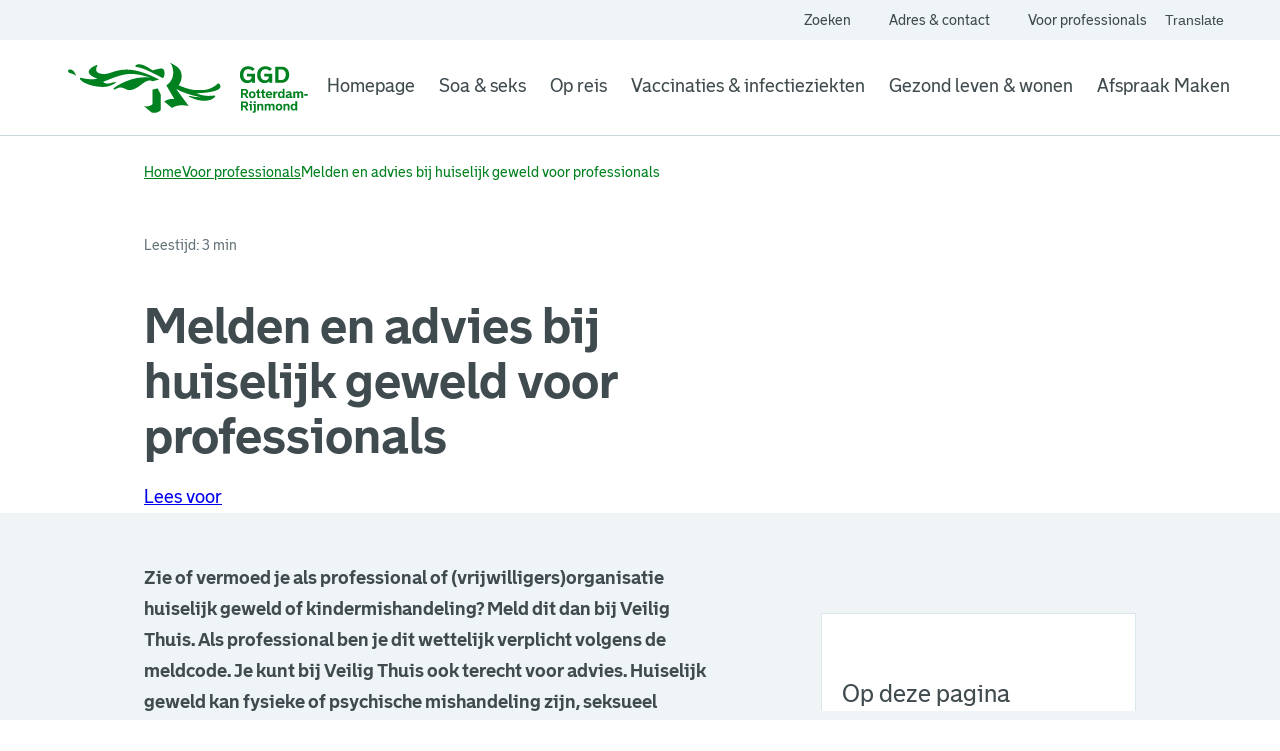

--- FILE ---
content_type: text/html; charset=utf-8
request_url: https://www.ggdrotterdamrijnmond.nl/melden-en-advies-bij-huiselijk-geweld-voor-professionals
body_size: 6668
content:
<!DOCTYPE html><html lang="nl"><head><meta charSet="utf-8"/><title>Melden en advies bij huiselijk geweld voor professionals | ggdrotterdamrijnmond.nl</title><link rel="canonical" href="https://www.ggdrotterdamrijnmond.nl/melden-en-advies-bij-huiselijk-geweld-voor-professionals"/><meta name="description" content="Zie of vermoed je als professional of (vrijwilligers)organisatie huiselijk geweld of kindermishandeling? Meld dit dan of vraag advies bij Veilig Thuis. Huiselijk geweld kan fysieke of psychische mishandeling zijn, seksueel geweld, verwaarlozing of financiële uitbuiting."/><meta property="og:title" content="Melden en advies bij huiselijk geweld voor professionals"/><meta property="og:description" content="De GGD Rotterdam-Rijnmond zet zich in voor een goede gezondheidszorg die voor iedereen toegankelijk is."/><meta property="og:image" content="https://www.ggdrotterdamrijnmond.nl/images/share-image-ggd-rotterdam-rijnmond.jpg"/><meta property="og:image:width" content="1200"/><meta property="og:image:height" content="627"/><meta property="og:image:alt" content="GGD Rotterdam Rijnmond"/><meta property="og:url" content="/melden-en-advies-bij-huiselijk-geweld-voor-professionals"/><meta property="og:type" content="website"/><meta property="og:site_name" content="Gemeente Rotterdam"/><meta property="og:locale" content="nl"/><meta property="fb:app_id" content=""/><meta name="twitter:card" content="Zie of vermoed je als professional of (vrijwilligers)organisatie huiselijk geweld of kindermishandeling? Meld dit dan of vraag advies bij Veilig Thuis. Huiselijk geweld kan fysieke of psychische mishandeling zijn, seksueel geweld, verwaarlozing of financiële uitbuiting."/><meta name="twitter:title" content="Melden en advies bij huiselijk geweld voor professionals"/><meta name="twitter:description" content="Zie of vermoed je als professional of (vrijwilligers)organisatie huiselijk geweld of kindermishandeling? Meld dit dan of vraag advies bij Veilig Thuis. Huiselijk geweld kan fysieke of psychische mishandeling zijn, seksueel geweld, verwaarlozing of financiële uitbuiting."/><meta name="twitter:image" content="https://www.ggdrotterdamrijnmond.nl/images/share-image-ggd-rotterdam-rijnmond.jpg"/><meta name="twitter:site" content="@GGD_RR"/><meta name="robots" content=""/><meta name="mobile-web-app-capable" content="yes"/><meta name="apple-mobile-web-app-capable" content="yes"/><meta name="viewport" content="width=device-width, initial-scale=1"/><meta http-equiv="Accept-CH" content="DPR, Viewport-Width, Width"/><meta http-equiv="x-ua-compatible" content="IE=edge"/><link rel="apple-touch-icon" sizes="180x180" href="/default/apple-touch-icon.png"/><link rel="icon" type="image/png" sizes="32x32" href="/default/favicon-32x32.png"/><link rel="icon" type="image/png" sizes="16x16" href="/default/favicon-16x16.png"/><link rel="mask-icon" href="/default/safari-pinned-tab.svg" color="#00811f"/><link rel="manifest" href="/manifest.json"/><link rel="shortcut icon" href="/favicon.ico?v=2"/><link rel="icon" href="/favicon.ico?v=2"/><meta name="msapplication-TileColor" content="#ffffff"/><meta name="msapplication-config" content="/default/browserconfig.xml"/><meta name="theme-color" content="#ffffff"/><meta name="next-head-count" content="36"/><script type="application/javascript">performance.mark("head-start")</script><script type="application/javascript">performance.mark("fonts-start")</script><script type="application/javascript">performance.mark("local-fonts-start")</script><style>@font-face {
        font-family: 'avenir-next';
        src: url('/fonts/AvenirNext-Regular.woff2') format('woff2'),
          url('/fonts/AvenirNext-Regular.woff') format('woff');
        font-weight: normal;
        font-style: normal;
        font-display: swap;
      }</style><script type="application/javascript">performance.mark("local-fonts-end")</script><script type="application/javascript">performance.mark("fonts-end")</script><script type="application/javascript">performance.mark("head-end")</script><script>
            window.rsConf = {
              params: 'https://cdn1.readspeaker.com/script/7790/webReader/webReader.js?pids=wr',
              general: { usePost: true }
              };
            </script><link rel="preload" href="/_next/static/css/5a2841b849dad637.css" as="style"/><link rel="stylesheet" href="/_next/static/css/5a2841b849dad637.css" data-n-g=""/><link rel="preload" href="/_next/static/css/c366917fcc4eb666.css" as="style"/><link rel="stylesheet" href="/_next/static/css/c366917fcc4eb666.css" data-n-p=""/><link rel="preload" href="/_next/static/css/d0c7d6c634913769.css" as="style"/><link rel="stylesheet" href="/_next/static/css/d0c7d6c634913769.css" data-n-p=""/><link rel="preload" href="/_next/static/css/8d661b1746988cd7.css" as="style"/><link rel="stylesheet" href="/_next/static/css/8d661b1746988cd7.css"/><link rel="preload" href="/_next/static/css/75a7201c237bf488.css" as="style"/><link rel="stylesheet" href="/_next/static/css/75a7201c237bf488.css"/><noscript data-n-css=""></noscript><script defer="" nomodule="" src="/_next/static/chunks/polyfills-42372ed130431b0a.js"></script><script defer="" src="/_next/static/chunks/3480.37422bc4645dfeaf.js"></script><script defer="" src="/_next/static/chunks/9600.b969c814e4874c74.js"></script><script src="/_next/static/chunks/webpack-6b8d607a29b7252a.js" defer=""></script><script src="/_next/static/chunks/framework-945b357d4a851f4b.js" defer=""></script><script src="/_next/static/chunks/main-5ec7bf1bac99641c.js" defer=""></script><script src="/_next/static/chunks/pages/_app-9ba58118f9a6c014.js" defer=""></script><script src="/_next/static/chunks/7401-1c98127cf3265042.js" defer=""></script><script src="/_next/static/chunks/1072-260e4be2f8a2f663.js" defer=""></script><script src="/_next/static/chunks/3498-c551c37a2ad9955f.js" defer=""></script><script src="/_next/static/chunks/3036-4d230db73d0c0b81.js" defer=""></script><script src="/_next/static/chunks/2067-47fa928143ea8129.js" defer=""></script><script src="/_next/static/chunks/344-e061bfa29bcf9d57.js" defer=""></script><script src="/_next/static/chunks/pages/%5B...slug%5D-e6f7f1b552da441f.js" defer=""></script><script src="/_next/static/kFilQbBNQwyR8uB-DabJw/_buildManifest.js" defer=""></script><script src="/_next/static/kFilQbBNQwyR8uB-DabJw/_ssgManifest.js" defer=""></script></head><body class="ggd-theme"><script type="application/javascript">performance.mark("body-start")</script><script type="application/javascript">performance.mark("main-start")</script><div id="__next"><div class="styles_buttonWrapper__ImW40" tabindex="-1" id="skip-to-content"><a href="#top-of-content" class="styles_button__a182Y">Ga naar de hoofdinhoud</a></div><div class="styles_container__hFm_b"><div class="styles_secondaryNavigation__3UXQe"><div><ul class="styles_secondaryNavigationList__Zfhgc"><li class="styles_secondaryNavigationListItem__tnE_N"><a target="_self" rel="noopener" class="styles_secondaryNavigationLink__tJj2Q" href="/zoeken"><span class="styles_secondaryNavigationIcon__bI2wj"><span></span></span>Zoeken</a></li><li class="styles_secondaryNavigationListItem__tnE_N"><a target="_self" rel="noopener" class="styles_secondaryNavigationLink__tJj2Q" href="/contact"><span class="styles_secondaryNavigationIcon__bI2wj"><span></span></span>Adres &amp; contact</a></li><li class="styles_secondaryNavigationListItem__tnE_N"><a target="_self" rel="noopener" class="styles_secondaryNavigationLink__tJj2Q" href="/voor-professionals"><span class="styles_secondaryNavigationIcon__bI2wj"><span></span></span>Voor professionals</a></li><li class="styles_languageSwitch__Y806f"><button class="styles_IconButton__WH7_M" type="button" aria-haspopup="dialog" aria-expanded="false" aria-controls="radix-:Ri96:" data-state="closed"><span></span>Translate<!-- --> <span class="styles_visuallyHidden__PmIhz"> website, </span><span class="styles_visuallyHidden__PmIhz">Vertaal website</span></button></li></ul></div></div><div class="styles_wrapper__4B73B"><a class="styles_logoLink__quAU9" href="/"><img alt="Logo Gemeente Rotterdam, ga naar homepagina" loading="lazy" width="240" height="48" decoding="async" data-nimg="1" class="logo" style="color:transparent" src="/images/logo-ggd.svg"/></a><nav aria-label="Main" data-orientation="horizontal" dir="ltr" class="styles_container__oS0Mg"><div style="position:relative"><ul data-orientation="horizontal" class="styles_wrapper__8WYQ8" dir="ltr"><li class="styles_navigationItem__YMa97"><a target="_self" rel="noopener" class="styles_link__qQwHp" data-radix-collection-item="" href="/">Homepage</a></li><li class="styles_navigationItem__YMa97"><button id="radix-:Rs96:-trigger-radix-:R5s96:" data-state="closed" aria-expanded="false" aria-controls="radix-:Rs96:-content-radix-:R5s96:" class="styles_link__qQwHp styles_trigger__8q8_n" data-radix-collection-item="">Soa &amp; seks<span></span></button></li><li class="styles_navigationItem__YMa97"><a target="_self" rel="noopener" class="styles_link__qQwHp" data-radix-collection-item="" href="/op-reis">Op reis</a></li><li class="styles_navigationItem__YMa97"><button id="radix-:Rs96:-trigger-radix-:R9s96:" data-state="closed" aria-expanded="false" aria-controls="radix-:Rs96:-content-radix-:R9s96:" class="styles_link__qQwHp styles_trigger__8q8_n" data-radix-collection-item="">Vaccinaties &amp; infectieziekten<span></span></button></li><li class="styles_navigationItem__YMa97"><button id="radix-:Rs96:-trigger-radix-:Rbs96:" data-state="closed" aria-expanded="false" aria-controls="radix-:Rs96:-content-radix-:Rbs96:" class="styles_link__qQwHp styles_trigger__8q8_n" data-radix-collection-item="">Gezond leven &amp; wonen<span></span></button></li><li class="styles_navigationItem__YMa97"><a target="_self" rel="noopener" class="styles_link__qQwHp" data-radix-collection-item="" href="/afspraak-maken"><span></span> <!-- -->Afspraak Maken</a></li></ul></div></nav></div></div><main id="top-of-content" class="styles_grid__Sk79b styles_layoutCenter__6qIQK styles_wrapper__PHAKf"><div class="styles_grid__Sk79b styles_layoutFull__NhHJR"><div class="styles_contentGrid__B7Vnk styles_breadcrumbsWrapper__DFICV"><nav class="styles_nav__5FyhA"><ol class="styles_list___410W"><li class="styles_listItem__n5sHC"><a target="_self" rel="noopener" class="styles_link__8RZ06 text-small" href="/">Home</a><span></span></li><li class="styles_listItem__n5sHC"><a target="_self" rel="noopener" class="styles_link__8RZ06 text-small" href="/voor-professionals">Voor professionals</a><span></span></li><li class="styles_listItem__n5sHC"><span class="styles_current__zadBr text-small" aria-current="page">Melden en advies bij huiselijk geweld voor professionals</span></li></ol></nav></div></div><div class="styles_contentGrid__B7Vnk styles_globalWrapper__Bg01o"></div><div class="styles_grid__Sk79b styles_contentGrid__B7Vnk styles_sectionHeader__eiUj7"><p class="styles_meta__HvLj9">Leestijd: 3 min</p><h1 class="styles_pageTitleStart___IDrL">Melden en advies bij huiselijk geweld voor professionals</h1><div class="styles_contentGrid__B7Vnk styles_readSpeaker__TOBXs"><section class="readspeaker-button-section mt-3 mb-2"><div id="readspeaker_button1" class="rs_skip rsbtn"><a rel="nofollow" class="rsbtn_play" title="Laat de tekst voorlezen met ReadSpeaker" href="https://app-na.readspeaker.com/cgi-bin/rsent?customerid=7790&amp;amp;lang=nl_nl&amp;amp;readid=top-of-content&amp;amp;url="><span class="rsbtn_left rsimg rspart"><span class="rsbtn_text"><span>Lees voor</span></span></span><span class="rsbtn_right rsimg rsplay rspart"></span></a></div></section></div></div><div class="styles_grid__Sk79b"><div class="styles_contentGrid__B7Vnk styles_pageContentWrapper__X8j21 styles_sidebar__pnXqU"><div class="styles_wrapper__CYgXY" style="--zIndex:0"><nav class="styles_sidebar__1dlA1"><h5 class="styles_sidebarTitle__uniHU"><span></span>Op deze pagina</h5><ul class="styles_list__IIycN"><li><a href="#wat-valt-onder-huiselijk-geweld" target="_self" class="styles_link__DH8w4" aria-label="Ga naar Wat valt onder huiselijk geweld?">Wat valt onder huiselijk geweld?</a></li><li><a href="#meld-huiselijk-geweld-bij-veilig-thuis" target="_self" class="styles_link__DH8w4" aria-label="Ga naar Meld huiselijk geweld bij Veilig thuis">Meld huiselijk geweld bij Veilig thuis</a></li><li><a href="#meldcode-huiselijk-geweld-en-kindermishandeling" target="_self" class="styles_link__DH8w4" aria-label="Ga naar Meldcode huiselijk geweld en kindermishandeling">Meldcode huiselijk geweld en kindermishandeling</a></li><li><a href="#werken-met-sisa" target="_self" class="styles_link__DH8w4" aria-label="Ga naar Werken met SISA">Werken met SISA</a></li><li><a href="#bedrijfsleven-en-huiselijk-geweld" target="_self" class="styles_link__DH8w4" aria-label="Ga naar Bedrijfsleven en huiselijk geweld">Bedrijfsleven en huiselijk geweld</a></li><li><a href="#vrijwilligersorganisaties-en-huiselijk-geweld" target="_self" class="styles_link__DH8w4" aria-label="Ga naar Vrijwilligersorganisaties en huiselijk geweld">Vrijwilligersorganisaties en huiselijk geweld</a></li></ul></nav></div></div><div class="styles_mainContent__PW_Od styles_pageContentWrapper__X8j21"><div class="styles_grid__Sk79b styles_layoutLeft__hHGek styles_paragraphWithSpacing__T3yT0 styles_introductory__OI76F"><div class="styles_contentGrid__B7Vnk styles_textWrapper__MDb_r"><p class="styles_text__yx4M8">Zie of vermoed je als professional of (vrijwilligers)organisatie huiselijk geweld of kindermishandeling? Meld dit dan bij Veilig Thuis. Als professional ben je dit wettelijk verplicht volgens de meldcode. Je kunt bij Veilig Thuis ook terecht voor advies. Huiselijk geweld kan fysieke of psychische mishandeling zijn, seksueel geweld, verwaarlozing of financiële uitbuiting.</p></div></div><div><section id="wat-valt-onder-huiselijk-geweld" class="styles_layoutLeft__hHGek styles_paragraphWithSpacing__T3yT0 styles_section__N_L8Y styles_introductorySpacing__DJUvZ" style="--zIndex:1"><div class="styles_grid__Sk79b"><div class="styles_contentGrid__B7Vnk"><h2 class="styles_sectionTitle__ZLyZZ">Wat valt onder huiselijk geweld?</h2></div></div><div class="styles_grid__Sk79b styles_paragraphWithSpacing__T3yT0"></div></section><section id="meld-huiselijk-geweld-bij-veilig-thuis" class="styles_layoutLeft__hHGek styles_paragraphWithSpacing__T3yT0 styles_section__N_L8Y styles_introductorySpacing__DJUvZ" style="--zIndex:1"><div class="styles_grid__Sk79b"><div class="styles_contentGrid__B7Vnk"><h2 class="styles_sectionTitle__ZLyZZ">Meld huiselijk geweld bij Veilig thuis</h2></div></div><div class="styles_grid__Sk79b styles_paragraphWithSpacing__T3yT0"><div class="styles_contentGrid__B7Vnk"><div class="styles_wrapper__Xi8az styles_formattedText__SrlrF styles_textBlocks__GtP86"><p>Word je in jouw beroepspraktijk geconfronteerd met huiselijk geweld of kindermishandeling? Dan is het belangrijk en verplicht volgens de Wet meldcode huiselijk geweld en kindermishandeling, dit te melden bij Veilig Thuis.</p><p>Heb je als professional vermoedens van huiselijk geweld of kindermishandeling? Volg dan de 5 stappen van <span>de </span><a href="http://meldcode.nl/" target="_blank" rel="noreferrer noopener">meldcode<span class="styles_visuallyHidden__PmIhz">. Link opent een externe pagina</span><span></span></a>.</p></div><div class="styles_buttonWrapper__Cxhjj"><a href="https://veiligthuisrr.nl/professional-en-wil-advies/" target="_blank" rel="noreferrer noopener" class="styles_button__aQjXz" title="Ga naar de website">Ga naar de website<span class="styles_visuallyHidden__PmIhz">. Link opent een externe pagina</span></a></div></div></div><div class="styles_grid__Sk79b styles_paragraphWithSpacing__T3yT0"><div class="styles_contentGrid__B7Vnk"><div data-state="" data-orientation="vertical"><div data-state="closed" data-orientation="vertical" class="styles_accordionItem__YiGVV"><button type="button" aria-controls="radix-:Rt9aud6:" aria-expanded="false" data-state="closed" data-orientation="vertical" id="radix-:Rd9aud6:" class="styles_trigger__tZm5x" data-radix-collection-item=""><span></span>Over Veilig Thuis</button><div data-state="closed" id="radix-:Rt9aud6:" hidden="" role="region" aria-labelledby="radix-:Rd9aud6:" data-orientation="vertical" class="styles_content__qLFRa" style="--radix-accordion-content-height:var(--radix-collapsible-content-height);--radix-accordion-content-width:var(--radix-collapsible-content-width)"><div class="styles_wrapper__Xi8az styles_formattedText__SrlrF"><p>Veilig Thuis is hét meld- en adviespunt voor huiselijk geweld en kindermishandeling. Je kunt hier als professional, organisatie of vrijwilliger terecht voor advies of het maken van een melding als je te maken krijgt met huiselijk geweld of kindermishandeling.</p></div></div></div></div></div></div></section><section id="meldcode-huiselijk-geweld-en-kindermishandeling" class="styles_layoutLeft__hHGek styles_paragraphWithSpacing__T3yT0 styles_section__N_L8Y styles_introductorySpacing__DJUvZ" style="--zIndex:1"><div class="styles_grid__Sk79b"><div class="styles_contentGrid__B7Vnk"><h2 class="styles_sectionTitle__ZLyZZ">Meldcode huiselijk geweld en kindermishandeling</h2></div></div><div class="styles_grid__Sk79b styles_paragraphWithSpacing__T3yT0"></div><div class="styles_grid__Sk79b styles_paragraphWithSpacing__T3yT0"><div class="styles_contentGrid__B7Vnk"><div class="styles_notification__ePLDs styles_warningNotification__wLUOQ styles_leftLayout__LT36O"><span></span><div><div class="styles_wrapper__Xi8az styles_formattedText__SrlrF">Accepteer de cookies om deze inhoud te kunnen zien</div><button type="submit" class="styles_button__aQjXz styles_tertiary__MsIOo" aria-label="Accepteer de cookies om deze inhoud te kunnen zien">Accepteer cookies</button></div></div></div></div></section><section id="werken-met-sisa" class="styles_layoutLeft__hHGek styles_paragraphWithSpacing__T3yT0 styles_section__N_L8Y styles_introductorySpacing__DJUvZ" style="--zIndex:1"><div class="styles_grid__Sk79b"><div class="styles_contentGrid__B7Vnk"><h2 class="styles_sectionTitle__ZLyZZ">Werken met SISA</h2></div></div><div class="styles_grid__Sk79b styles_paragraphWithSpacing__T3yT0"></div><div class="styles_grid__Sk79b styles_paragraphWithSpacing__T3yT0"><div class="styles_contentGrid__B7Vnk"><div data-state="" data-orientation="vertical"><div data-state="closed" data-orientation="vertical" class="styles_accordionItem__YiGVV"><button type="button" aria-controls="radix-:Rtaaud6:" aria-expanded="false" data-state="closed" data-orientation="vertical" id="radix-:Rdaaud6:" class="styles_trigger__tZm5x" data-radix-collection-item=""><span></span>Meer over SISA</button><div data-state="closed" id="radix-:Rtaaud6:" hidden="" role="region" aria-labelledby="radix-:Rdaaud6:" data-orientation="vertical" class="styles_content__qLFRa" style="--radix-accordion-content-height:var(--radix-collapsible-content-height);--radix-accordion-content-width:var(--radix-collapsible-content-width)"><div class="styles_wrapper__Xi8az styles_formattedText__SrlrF"><p><strong>SISA</strong><span> staat voor </span><strong>SI</strong><span>gnaleren en </span><strong>SA</strong><span>menwerken. Het is een computersysteem, waarin professionals kunnen signaleren dat zij betrokken zijn bij een kind of jongere (0 tot 23 jaar). Een professional signaleert alleen dat diegene betrokken is, niet waarom. In SISA staat dus geen inhoud of dossier. SISA maakt direct zichtbaar of er meerdere professionals op hetzelfde moment bij hetzelfde kind, dezelfde jongere of binnen hetzelfde gezin betrokken zijn. </span></p><div><div><div><div><p>Als er meerdere signalen vanuit verschillende organisaties zijn, is er een match. Bij een match stuurt SISA een e-mail naar alle betrokken professionals, zodat zij met elkaar kunnen afstemmen <span>om de best mogelijke begeleiding te bieden.</span></p><p>Vroegtijdige signalering en begeleiding kunnen erger voorkomen.</p></div></div></div></div></div></div></div></div></div></div></section><section id="bedrijfsleven-en-huiselijk-geweld" class="styles_layoutLeft__hHGek styles_paragraphWithSpacing__T3yT0 styles_section__N_L8Y styles_introductorySpacing__DJUvZ" style="--zIndex:1"><div class="styles_grid__Sk79b"><div class="styles_contentGrid__B7Vnk"><h2 class="styles_sectionTitle__ZLyZZ">Bedrijfsleven en huiselijk geweld</h2></div></div><div class="styles_grid__Sk79b styles_paragraphWithSpacing__T3yT0"></div></section><section id="vrijwilligersorganisaties-en-huiselijk-geweld" class="styles_layoutLeft__hHGek styles_paragraphWithSpacing__T3yT0 styles_section__N_L8Y styles_introductorySpacing__DJUvZ" style="--zIndex:1"><div class="styles_grid__Sk79b"><div class="styles_contentGrid__B7Vnk"><h2 class="styles_sectionTitle__ZLyZZ">Vrijwilligersorganisaties en huiselijk geweld</h2></div></div><div class="styles_grid__Sk79b styles_paragraphWithSpacing__T3yT0"></div></section></div></div></div></main><div class="styles_grid__Sk79b styles_footer__Qj_IK styles_mobileSpace__0GdzI"><div class="styles_contentGrid__B7Vnk styles_footerTopWrapper__eSb9C"><div class="styles_columnText__qifNH"><div class="styles_wrapper__Xi8az styles_formattedText__SrlrF"><div class="pt pt--text"><div class="text-long"><h3>Meer weten?</h3><ul><li><a target="_self" rel="noopener" data-entity-substitution="canonical" data-entity-uuid="12e48c23-5575-4a21-9a85-ad972bf1ba4e" data-entity-type="node" href="/vacatures-stages">Vacatures en stages</a></li><li><a target="_self" rel="noopener" data-entity-substitution="canonical" data-entity-uuid="f5019af9-8f23-466b-9a0f-0f357e84d182" data-entity-type="node" href="/nieuws">Nieuws</a></li><li><a target="_self" rel="noopener" data-entity-substitution="canonical" data-entity-uuid="b34a897d-e190-47b7-b7a4-8032395a7760" data-entity-type="node" href="/pers">Pers</a></li></ul></div></div></div></div><div class="styles_columnText__qifNH"><div class="styles_wrapper__Xi8az styles_formattedText__SrlrF"><div class="pt pt--text"><div class="text-long"><h3>Over ons</h3><ul><li><a target="_self" rel="noopener" data-entity-substitution="canonical" data-entity-uuid="92db7b1a-4ab6-433c-b168-32d62b13c85b" data-entity-type="node" href="/wat-doet-de-ggd"><span>Wat doet de GGD</span></a></li><li><a target="_self" rel="noopener" data-entity-substitution="canonical" data-entity-uuid="aa53c8c9-bc19-4fba-a110-3bb5d82570fe" data-entity-type="node" href="/onderzoek"><span>Onderzoek</span></a></li><li><a target="_self" rel="noopener" data-entity-substitution="canonical" data-entity-uuid="28b3d6d4-5672-4c47-9f49-a9c02b07cb06" data-entity-type="node" href="/bestuur-en-organisatie"><span>Bestuur en organisatie</span></a></li></ul></div></div></div></div><div class="styles_columnText__qifNH styles_columnText-3__gDe1U"><div class="styles_wrapper__Xi8az styles_formattedText__SrlrF"><div class="pt pt--text"><div class="text-long"><h3>Contact en locatie</h3><p><a target="_self" rel="noopener" data-entity-substitution="canonical" data-entity-uuid="84896406-5089-4292-a21a-fe320c2e0454" data-entity-type="node" href="/adres-en-contact">Adres &amp; contact</a></p><p>Telefoonnummer: <a target="_self" rel="noopener" href="tel:+31104339966">010 - 433 99 66</a></p><p></p><p>Zalmstraat 7, Rotterdam</p></div></div></div><div class="styles_social__cKSTV"><h3 class="styles_menuTitle__J142n">Volg ons</h3><a href="https://www.facebook.com/GGDRR" target="_blank" rel="noreferrer noopener" class="styles_button__YD_hs" title="facebook"><span></span><span class="styles_visuallyHidden__PmIhz">. Link opent een externe pagina</span></a><a href="https://twitter.com/GGD_RR" target="_blank" rel="noreferrer noopener" class="styles_button__YD_hs" title="twitter"><span></span><span class="styles_visuallyHidden__PmIhz">. Link opent een externe pagina</span></a><a href="https://www.youtube.com/user/ggdrotterdamrijnmond" target="_blank" rel="noreferrer noopener" class="styles_button__YD_hs" title="youtube"><span></span><span class="styles_visuallyHidden__PmIhz">. Link opent een externe pagina</span></a><a href="https://nl.linkedin.com/company/ggd-rotterdam-rijnmond" target="_blank" rel="noreferrer noopener" class="styles_button__YD_hs" title="linkedin"><span></span><span class="styles_visuallyHidden__PmIhz">. Link opent een externe pagina</span></a><a href="https://www.instagram.com/ggdrotterdamrijnmond" target="_blank" rel="noreferrer noopener" class="styles_button__YD_hs" title="instagram"><span></span><span class="styles_visuallyHidden__PmIhz">. Link opent een externe pagina</span></a></div></div></div><div class="styles_contentGrid__B7Vnk styles_footerBottomWrapper__MzfXL"><nav class="styles_legalNavigation__BcX5s styles_legalMobile__V7ZSU"><ul><li><a target="_self" rel="noopener" href="/privacy">Privacy</a></li><li><a target="_self" rel="noopener" href="/heb-je-een-klacht">Klachten</a></li><li><a target="_self" rel="noopener" href="/cookies">Cookies</a></li><li><a target="_self" rel="noopener" href="/toegankelijkheid-website">Toegankelijkheid</a></li><li><a target="_self" rel="noopener" href="/openbare-informatie">Openbare informatie</a></li></ul></nav><div class="styles_line__GJDnE"></div><div class="styles_legalWrapper__mhZim"><nav class="styles_legalNavigation__BcX5s"><ul><li><a target="_self" rel="noopener" class="text-small" href="/privacy">Privacy</a></li><li><a target="_self" rel="noopener" class="text-small" href="/heb-je-een-klacht">Klachten</a></li><li><a target="_self" rel="noopener" class="text-small" href="/cookies">Cookies</a></li><li><a target="_self" rel="noopener" class="text-small" href="/toegankelijkheid-website">Toegankelijkheid</a></li><li><a target="_self" rel="noopener" class="text-small" href="/openbare-informatie">Openbare informatie</a></li></ul></nav><div class="styles_logo__LHqMv"><img alt="Logo GGD Rotterdam Rijnmond, ga naar de homepage" loading="lazy" width="240" height="48" decoding="async" data-nimg="1" style="color:transparent" src="/images/logo-ggd-white.svg"/></div></div></div></div></div><script type="application/javascript">performance.mark("main-end")</script><script type="application/javascript">performance.mark("next-scripts-body-start")</script><script id="__NEXT_DATA__" type="application/json">{"props":{"pageProps":{"menus":{"header":{"menu":{"name":"Header","items":[{"url":"/","label":"Homepage","items":[]},{"url":"/soa-seks","label":"Soa \u0026 seks","items":[{"label":"Soa \u0026 seks","url":"/soa-seks"},{"label":"Afspraak soa-test","url":"/afspraak-soa-test"},{"label":"Seksueel geweld","url":"/seksueel-geweld"},{"label":"Testlab","url":"/testlab"}]},{"url":"/op-reis","label":"Op reis","items":[]},{"url":"/vaccinaties-infectieziekten","label":"Vaccinaties \u0026 infectieziekten","items":[{"label":"Vaccinaties \u0026 infectieziekten","url":"/vaccinaties-infectieziekten"},{"label":"Beroepsgebonden vaccinaties","url":"/beroepsgebonden-vaccinaties"},{"label":"Corona","url":"/corona"},{"label":"Tuberculose","url":"/tuberculose-tbc"},{"label":"Vaccinaties op maat","url":"/vaccinaties-op-maat"}]},{"url":"/gezond-leven-wonen","label":"Gezond leven \u0026 wonen","items":[{"label":"Gezond leven \u0026 wonen","url":"/gezond-leven-wonen"},{"label":"Bescherm jezelf tegen de zon","url":"/bescherm-jezelf-tegen-de-zon"}]}]}}},"footer":{"siteName":"GGD Rotterdam Rijnmond","column":[{"content":"\u003cdiv class=\"pt pt--text\"\u003e\n\n\u003cdiv class=\"text-long\"\u003e\u003ch3\u003eMeer weten?\u003c/h3\u003e\u003cul\u003e\u003cli\u003e\u003ca href=\"/vacatures-stages\" data-entity-type=\"node\" data-entity-uuid=\"12e48c23-5575-4a21-9a85-ad972bf1ba4e\" data-entity-substitution=\"canonical\"\u003eVacatures en stages\u003c/a\u003e\u003c/li\u003e\u003cli\u003e\u003ca href=\"/nieuws\" data-entity-type=\"node\" data-entity-uuid=\"f5019af9-8f23-466b-9a0f-0f357e84d182\" data-entity-substitution=\"canonical\"\u003eNieuws\u003c/a\u003e\u003c/li\u003e\u003cli\u003e\u003ca href=\"/pers\" data-entity-type=\"node\" data-entity-uuid=\"b34a897d-e190-47b7-b7a4-8032395a7760\" data-entity-substitution=\"canonical\"\u003ePers\u003c/a\u003e\u003c/li\u003e\u003c/ul\u003e\u003c/div\u003e\n\u003c/div\u003e"},{"content":"\u003cdiv class=\"pt pt--text\"\u003e\n\n\u003cdiv class=\"text-long\"\u003e\u003ch3\u003eOver ons\u003c/h3\u003e\u003cul\u003e\u003cli\u003e\u003ca href=\"/wat-doet-de-ggd\" data-entity-type=\"node\" data-entity-uuid=\"92db7b1a-4ab6-433c-b168-32d62b13c85b\" data-entity-substitution=\"canonical\"\u003e\u003cspan\u003eWat doet de GGD\u003c/span\u003e\u003c/a\u003e\u003c/li\u003e\u003cli\u003e\u003ca href=\"/onderzoek\" data-entity-type=\"node\" data-entity-uuid=\"aa53c8c9-bc19-4fba-a110-3bb5d82570fe\" data-entity-substitution=\"canonical\"\u003e\u003cspan\u003eOnderzoek\u003c/span\u003e\u003c/a\u003e\u003c/li\u003e\u003cli\u003e\u003ca href=\"/bestuur-en-organisatie\" data-entity-type=\"node\" data-entity-uuid=\"28b3d6d4-5672-4c47-9f49-a9c02b07cb06\" data-entity-substitution=\"canonical\"\u003e\u003cspan\u003eBestuur en organisatie\u003c/span\u003e\u003c/a\u003e\u003c/li\u003e\u003c/ul\u003e\u003c/div\u003e\n\u003c/div\u003e"},{"content":"\u003cdiv class=\"pt pt--text\"\u003e\n\n\u003cdiv class=\"text-long\"\u003e\u003ch3\u003eContact en locatie\u003c/h3\u003e\u003cp\u003e\u003ca href=\"/adres-en-contact\" data-entity-type=\"node\" data-entity-uuid=\"84896406-5089-4292-a21a-fe320c2e0454\" data-entity-substitution=\"canonical\"\u003eAdres \u0026amp; contact\u003c/a\u003e\u003c/p\u003e\u003cp\u003eTelefoonnummer: \u003ca href=\"tel:+31104339966\"\u003e010 - 433 99 66\u003c/a\u003e\u003c/p\u003e\u003cp\u003e\u0026nbsp;\u003c/p\u003e\u003cp\u003eZalmstraat 7, Rotterdam\u003c/p\u003e\u003c/div\u003e\n\u003c/div\u003e"}],"menu":{"items":[{"url":"/privacy","label":"Privacy","items":[]},{"url":"/heb-je-een-klacht","label":"Klachten","items":[]},{"url":"/cookies","label":"Cookies","items":[]},{"url":"/toegankelijkheid-website","label":"Toegankelijkheid","items":[]},{"url":"/openbare-informatie","label":"Openbare informatie","items":[]}]},"social":[{"platform":"facebook","value":"https://www.facebook.com/GGDRR"},{"platform":"twitter","value":"https://twitter.com/GGD_RR"},{"platform":"youtube","value":"https://www.youtube.com/user/ggdrotterdamrijnmond"},{"platform":"linkedin","value":"https://nl.linkedin.com/company/ggd-rotterdam-rijnmond"},{"platform":"instagram","value":"https://www.instagram.com/ggdrotterdamrijnmond"}]},"content":{"__typename":"SectionPage","summaryIntroductory":"Zie of vermoed je als professional of (vrijwilligers)organisatie huiselijk geweld of kindermishandeling? Meld dit dan bij Veilig Thuis. Als professional ben je dit wettelijk verplicht volgens de meldcode. Je kunt bij Veilig Thuis ook terecht voor advies. Huiselijk geweld kan fysieke of psychische mishandeling zijn, seksueel geweld, verwaarlozing of financiële uitbuiting.","title":"Melden en advies bij huiselijk geweld voor professionals","image":[],"banner":[],"readingTime":180,"excludedFromSearch":false,"metaDescription":"Zie of vermoed je als professional of (vrijwilligers)organisatie huiselijk geweld of kindermishandeling? Meld dit dan of vraag advies bij Veilig Thuis. Huiselijk geweld kan fysieke of psychische mishandeling zijn, seksueel geweld, verwaarlozing of financiële uitbuiting.","chatEmbedSettings":{"custom":"","usage":1},"breadcrumb":[{"url":"/","label":"Home"},{"url":"/voor-professionals","label":"Voor professionals"},{"url":null,"label":"Melden en advies bij huiselijk geweld voor professionals"}],"sectionContent":[{"__typename":"ParagraphSectionContent","title":"Wat valt onder huiselijk geweld?","content":[{"__typename":"ParagraphTextAndImage","id":2944,"optionalTitle":null,"hideTitle":false,"text":"\u003cp\u003eHuiselijk geweld kan kinderen, volwassen of ouderen overkomen. Mannen, vrouwen of non-binaire personen. En komt voor in alle lagen van onze samenleving. Onder huiselijk geweld verstaan we onder andere:\u003c/p\u003e\u003cul\u003e\u003cli\u003eLichamelijk geweld.\u003c/li\u003e\u003cli\u003eSeksueel geweld: ongewild aanraken of seks tegen je zin.\u003c/li\u003e\u003cli\u003eGeestelijk geweld: uitschelden, vernederen, spullen kapot of geld afhandig maken.\u003c/li\u003e\u003cli\u003eVerwaarlozing: niet zorgen voor eten, drinken of kleding.\u003c/li\u003e\u003cli\u003eMishandeling als de eer van de familie geschonden dreigt te worden\u003c/li\u003e\u003cli\u003eHuwelijksdwang: moeten trouwen tegen je zin, niet mogen scheiden.\u003c/li\u003e\u003c/ul\u003e","image":[],"position":"above","image_caption":null}]},{"__typename":"ParagraphSectionContent","title":"Meld huiselijk geweld bij Veilig thuis","content":[{"__typename":"ParagraphCallToAction","ctaTitle":null,"ctaTextBlocks":["\u003cp\u003eWord je in jouw beroepspraktijk geconfronteerd met huiselijk geweld of kindermishandeling? Dan is het belangrijk en verplicht volgens de Wet meldcode huiselijk geweld en kindermishandeling, dit te melden bij Veilig Thuis.\u003c/p\u003e\u003cp\u003eHeb je als professional vermoedens van huiselijk geweld of kindermishandeling? Volg dan de 5 stappen van \u003cspan\u003ede \u003c/span\u003e\u003ca href=\"http://meldcode.nl/\"\u003emeldcode\u003c/a\u003e.\u003c/p\u003e"],"primaryAction":{"url":"https://veiligthuisrr.nl/professional-en-wil-advies/","label":"Ga naar de website"},"secondaryAction":{"url":null,"label":null}},{"__typename":"ParagraphFaqWrapper","title":"Over Veilig Thuis","hideTitle":true,"faq":[{"display":0,"question":"Over Veilig Thuis","answer":"\u003cp\u003eVeilig Thuis is hét meld- en adviespunt voor huiselijk geweld en kindermishandeling. Je kunt hier als professional, organisatie of vrijwilliger terecht voor advies of het maken van een melding als je te maken krijgt met huiselijk geweld of kindermishandeling.\u003c/p\u003e"}]}]},{"__typename":"ParagraphSectionContent","title":"Meldcode huiselijk geweld en kindermishandeling","content":[{"__typename":"ParagraphTextAndImage","id":2948,"optionalTitle":null,"hideTitle":false,"text":"\u003cdiv\u003e\u003cp\u003eDe \u003ca href=\"https://www.rijksoverheid.nl/onderwerpen/huiselijk-geweld/meldcode\"\u003emeldcode\u003c/a\u003e huiselijk geweld en kindermishandeling helpt professionals met het signaleren en handelen bij (vermoedens van) huiselijk geweld of kindermishandeling. Het beschrijft in vijf stappen wat professionals moeten doen bij vermoedens van geweld.\u003c/p\u003e\u003cp\u003eVoor professionals in de sectoren gezondheidszorg, onderwijs, kinderopvang, maatschappelijke ondersteuning, jeugdhulp en justitie is het verplicht de meldcode te gebruiken.\u003c/p\u003e\u003cp\u003eKijk voor meer informatie de film hieronder en op \u003ca href=\"https://www.rijksoverheid.nl/onderwerpen/huiselijk-geweld/meldcode\"\u003eMeldcode | Rijksoverheid.nl\u003c/a\u003e of \u003ca href=\"https://www.rotterdam.nl/meldcode\"\u003eMeldcode | rotterdam.nl\u003c/a\u003e.\u003c/p\u003e\u003c/div\u003e","image":[],"position":"above","image_caption":null},{"__typename":"ParagraphVideo","video":[{"__typename":"Video","src":"https://www.youtube-nocookie.com/embed/p_VSow2tjqY"}]}]},{"__typename":"ParagraphSectionContent","title":"Werken met SISA","content":[{"__typename":"ParagraphTextAndImage","id":2965,"optionalTitle":null,"hideTitle":false,"text":"\u003cp\u003eVermoed je als professional kindermishandeling of huiselijk geweld, waarbij kinderen zijn betrokken tot 23 jaar (dader en/of slachtoffer)? Maak dan naast bij Veilig Thuis ook een melding in SISA. Kijk op \u003ca href=\"https://sisa.rotterdam.nl/\"\u003eSISA Rotterdam\u003c/a\u003e of mail \u003ca href=\"mailto:infosisa@rotterdam.nl\"\u003einfosisa@rotterdam.nl\u003c/a\u003e.\u003c/p\u003e","image":[],"position":"above","image_caption":null},{"__typename":"ParagraphFaqWrapper","title":"SISA","hideTitle":true,"faq":[{"display":0,"question":"Meer over SISA","answer":"\u003cp\u003e\u003cstrong\u003eSISA\u003c/strong\u003e\u003cspan\u003e\u0026nbsp;staat voor\u0026nbsp;\u003c/span\u003e\u003cstrong\u003eSI\u003c/strong\u003e\u003cspan\u003egnaleren en\u0026nbsp;\u003c/span\u003e\u003cstrong\u003eSA\u003c/strong\u003e\u003cspan\u003emenwerken. Het is een computersysteem, waarin professionals kunnen signaleren dat zij betrokken zijn bij een kind of jongere (0 tot 23 jaar). Een professional signaleert alleen dat diegene betrokken is, niet waarom. In SISA staat dus geen inhoud of dossier.\u0026nbsp;SISA maakt direct zichtbaar\u0026nbsp;of er meerdere professionals op hetzelfde moment bij hetzelfde kind, dezelfde jongere of binnen hetzelfde gezin\u0026nbsp;betrokken zijn.\u0026nbsp;\u003c/span\u003e\u003c/p\u003e\u003cdiv\u003e\u003cdiv\u003e\u003cdiv\u003e\u003cdiv\u003e\u003cp\u003eAls er meerdere signalen vanuit verschillende organisaties zijn, is er een match. Bij een match stuurt SISA een e-mail naar alle betrokken professionals, zodat zij met elkaar kunnen afstemmen \u003cspan\u003eom de best mogelijke begeleiding te bieden.\u003c/span\u003e\u003c/p\u003e\u003cp\u003eVroegtijdige signalering en begeleiding kunnen erger voorkomen.\u003c/p\u003e\u003c/div\u003e\u003c/div\u003e\u003c/div\u003e\u003c/div\u003e"}]}]},{"__typename":"ParagraphSectionContent","title":"Bedrijfsleven en huiselijk geweld","content":[{"__typename":"ParagraphTextAndImage","id":2957,"optionalTitle":null,"hideTitle":false,"text":"\u003cp\u003eWanneer het thuis niet veilig is, heeft dit ook gevolgen voor het werk. Het uit zich bij werknemers bijvoorbeeld in stress, concentratieproblemen, te laat komen, eerder weggaan en ziekteverzuim. Jaarlijks kost het verzuim door huiselijk geweld werkgevers zo'n 136 miljoen euro.\u0026nbsp;\u003c/p\u003e\u003cp\u003eWerk je in het bedrijfsleven en vermoed je huiselijk geweld bij één van jullie medewerkers? Kijk dan op \u003ca href=\"https://www.rotterdam.nl/veilig-op-het-werk\"\u003eVeilig op het werk | rotterdam.nl\u003c/a\u003e wat je kunt doen als bedrijf. Je vindt er ook een handige toolkit om huiselijk geweld te herkennen en bespreekbaar te maken.\u003c/p\u003e","image":[],"position":"above","image_caption":null}]},{"__typename":"ParagraphSectionContent","title":"Vrijwilligersorganisaties en huiselijk geweld","content":[{"__typename":"ParagraphTextAndImage","id":2962,"optionalTitle":null,"hideTitle":false,"text":"\u003cdiv\u003e\u003cdiv\u003e\u003cdiv\u003e\u003cdiv\u003e\u003cp\u003eAls vrijwilliger(organisatie) ben je niet wettelijk verplicht om te werken met de meldcode. Maar als vrijwilliger kun je wel signalen zien van huiselijk geweld of kindermishandeling. Daarom heeft de gemeente Rotterdam een protocol ontwikkeld voor vrijwilligersorganisaties.\u0026nbsp;\u003c/p\u003e\u003cp\u003eLees wat je als vrijwilliger kunt doen op \u003ca href=\"https://www.rotterdam.nl/meldcode\"\u003eMeldcode | rotterdam.nl\u003c/a\u003e bij het kopje 'Vrijwilligers en de meldcode'. Je vindt er ook meer informatie over een training voor vrijwilligersorganisaties.\u003c/p\u003e\u003c/div\u003e\u003c/div\u003e\u003c/div\u003e\u003c/div\u003e","image":[],"position":"above","image_caption":null}]}],"relatedContent":[],"socialShare":[],"redirect":[{"source":"/node/565","destination":"/melden-en-advies-bij-huiselijk-geweld-voor-professionals"},{"source":"/huiselijk-geweld-melden-voor-professionals-0","destination":"/melden-en-advies-bij-huiselijk-geweld-voor-professionals"},{"source":"/melden-of-advies-huiselijk-geweld-voor-professionals","destination":"/melden-en-advies-bij-huiselijk-geweld-voor-professionals"},{"source":"/professionals/sisa","destination":"/melden-en-advies-bij-huiselijk-geweld-voor-professionals"},{"source":"/bedrijfsleven-en-huiselijk-geweld","destination":"/melden-en-advies-bij-huiselijk-geweld-voor-professionals"},{"source":"/professionals/advies-en-melden","destination":"/melden-en-advies-bij-huiselijk-geweld-voor-professionals"},{"source":"/professionals/huiselijk-geweld-kindermishandeling","destination":"/melden-en-advies-bij-huiselijk-geweld-voor-professionals"},{"source":"/professionals/vrijwilligers-en-de-meldcode","destination":"/melden-en-advies-bij-huiselijk-geweld-voor-professionals"},{"source":"/wat-doet-de-ggd/werken-met-de-meldcode-en-sisa","destination":"/melden-en-advies-bij-huiselijk-geweld-voor-professionals"},{"source":"/professionals/meldcode","destination":"/melden-en-advies-bij-huiselijk-geweld-voor-professionals"}]},"viewResults":[],"globalNotification":{"notifications":[]}},"__N_SSG":true},"page":"/[...slug]","query":{"slug":["melden-en-advies-bij-huiselijk-geweld-voor-professionals"]},"buildId":"kFilQbBNQwyR8uB-DabJw","isFallback":false,"isExperimentalCompile":false,"dynamicIds":[63480,9600],"gsp":true,"locale":"nl","locales":["nl","en"],"defaultLocale":"nl","scriptLoader":[{"src":"https://cdn1.readspeaker.com/script/7790/webReader/webReader.js?pids=wr","strategy":"afterInteractive"}]}</script><script type="application/javascript">performance.mark("next-scripts-body-end")</script><script type="application/javascript">performance.mark("body-end")</script></body></html>

--- FILE ---
content_type: text/css; charset=UTF-8
request_url: https://www.ggdrotterdamrijnmond.nl/_next/static/css/5a2841b849dad637.css
body_size: 945
content:
:root{--color-primary-brand-green:var(--color-green-01);--color-primary-magenta:var(--color-magenta-01);--color-primary-gray:var(--color-gray-01);--color-white:#fff;--color-black:#000;--color-gray-01:#eff4f6;--color-gray-02:#e4eef1;--color-gray-03:#dbe7ea;--color-gray-04:#cad6da;--color-gray-05:#b6c4c8;--color-gray-06:#9dafb6;--color-gray-07:#8d9da4;--color-gray-08:#7c8b90;--color-gray-09:#65757b;--color-gray-10:#536165;--color-gray-11:#404b4f;--color-dark-green-01:#004c31;--color-dark-green-02:#07341b;--color-dark-green-03:#001905;--color-green-blue-01:#09957b;--color-green-blue-02:#00846d;--color-green-blue-03:#00755f;--color-green-01:#00811f;--color-green-02:#006e32;--color-green-03:#00602e;--color-green-light-01:#57b051;--color-green-light-02:#11a03e;--color-lime-green-01:#7dc90f;--color-lime-green-02:#73b129;--color-lime-green-03:#62a72b;--color-soft-green-01:#e1efe2;--color-soft-green-02:#d1e6ce;--color-soft-green-03:#99cca0;--color-dark-brown-01:#6b4236;--color-dark-brown-02:#5e362c;--color-dark-brown-03:#552d25;--color-brown-01:#ab8061;--color-brown-02:#997056;--color-brown-03:#8b644c;--color-yellow-01:#fdec3d;--color-yellow-02:#edde26;--color-yellow-03:#e1d600;--color-dark-yellow-01:#edb500;--color-dark-yellow-02:#e0a200;--color-dark-yellow-03:#d99600;--color-bright-orange-01:#ef7d00;--color-bright-orange-02:#e56e02;--color-bright-orange-03:#db5f06;--color-orange-01:#e3614d;--color-orange-02:#d85644;--color-orange-03:#ce4c3b;--color-pink-01:#e6007e;--color-pink-02:#ce0075;--color-pink-03:#b21271;--color-magenta-01:#c93675;--color-magenta-02:#a12b5e;--color-magenta-03:#792046;--color-purple-01:#701747;--color-purple-02:#510e33;--color-purple-03:#420c2f;--color-dark-blue-01:#00548f;--color-dark-blue-02:#084279;--color-dark-blue-03:#083968;--color-blue-01:#1791d4;--color-blue-02:#0084c4;--color-blue-03:#0079b8;--color-blue-04:#d9ebf4;--color-light-blue-01:#a8e8f5;--color-light-blue-02:#92cfe1;--color-light-blue-03:#76c1d3;--color-text-01:var(--color-gray-11);--default-badge-color:var(--text-color);--default-text-color:var(--text-color);--default-border-color:#c5e3f4;--default-background-color:#e8f4fb;--crisis-badge-color:var(--text-color);--crisis-text-color:var(--text-color);--crisis-border-color:#f8d7d2;--crisis-background-color:#fcefed;--warning-badge-color:var(--text-color);--warning-text-color:var(--text-color);--warning-border-color:#fbecbf;--warning-background-color:#fdf7e5;--attention-badge-color:var(--text-color);--attention-text-color:var(--text-color);--attention-border-color:var(--warning-border-color);--attention-background-color:var(--warning-background-color);--light-badge-color:var(--color-gray-09);--light-text-color:var(--text-color);--light-border-color:#cad6da;--light-background-color:#fff}body,p{color:#404b4f;color:var(--color-text-01);margin-block-start:0;margin-block-end:0;line-height:1.75;font-size:clamp(16px,calc(16px + 2 * ((100vw - 768px) / 512)),18px)}h1,h2,h3,h4,h5,h6{margin-block:0;overflow-wrap:break-word}.heading-3xl,h1,h1>*{font-size:clamp(38px,calc(38px + 10 * ((100vw - 768px) / 512)),48px);line-height:1.16}.heading-2xl,h2,h2>*{font-size:clamp(32px,calc(32px + 8 * ((100vw - 768px) / 512)),40px);line-height:1.2;margin-block-end:clamp(16px,calc(16px + 2 * ((100vw - 768px) / 512)),18px);margin-block-end:var(--spacing-4x)}.heading-xl,h3,h3>*{font-size:clamp(26px,calc(26px + 6 * ((100vw - 768px) / 512)),32px);line-height:1.25}.heading-l,h4,h4>*{font-size:clamp(22px,calc(22px + 6 * ((100vw - 768px) / 512)),28px);line-height:1.28}.heading-m,h5,h5>*{font-size:clamp(18px,calc(18px + 6 * ((100vw - 768px) / 512)),24px);line-height:1.33}.heading-s,h6,h6>*{font-size:clamp(18px,calc(18px + 2 * ((100vw - 768px) / 512)),20px);line-height:1.4}em a,ol a,p a,span a,strong a,ul a{color:#00811f;color:var(--color-primary-brand-green);font-size:inherit;line-height:inherit;text-decoration:underline}em a:hover,ol a:hover,p a:hover,span a:hover,strong a:hover,ul a:hover{color:#00602e;color:var(--color-green-03)}ol,ul{color:#404b4f;color:var(--color-text-01);padding:0}.list li{position:relative;padding-inline-start:clamp(16px,calc(16px + 2 * ((100vw - 768px) / 512)),18px);padding-inline-start:var(--spacing-4x);margin-block-end:clamp(8px,calc(8px + 2 * ((100vw - 768px) / 512)),10px);margin-block-end:var(--spacing-2x)}ul.list li:before{content:"";display:block;background-color:#00811f;background-color:var(--color-primary-brand-green);position:absolute;inset-inline-start:0;top:50%;transform:translateY(-50%);width:.6rem;height:.6rem}ul.list li{list-style:none}ol li::marker{color:#00811f;color:var(--color-primary-brand-green)}.text-small,small{font-size:1.4rem;line-height:1.4}.text-large{font-size:clamp(16px,calc(16px + 4 * ((100vw - 768px) / 672)),20px);line-height:clamp(28px,calc(28px + 8 * ((100vw - 768px) / 672)),36px)}.component-title{font-weight:300;margin-block-start:0;margin-block-end:clamp(16px,calc(16px + 2 * ((100vw - 768px) / 512)),18px);margin-block-end:var(--spacing-4x);color:#404b4f;color:var(--color-text-01)}:root{--ease-in-out-sine:cubic-bezier(0.35,0,0.65,1);--ease-in-out-cubic:cubic-bezier(0.7,0,0.3,1);--ease-linear:linear;--duration-100:100ms;--duration-200:200ms;--duration-300:300ms;--duration-500:500ms;--duration-700:700ms;--duration-1000:1000ms}.ScrollAreaRoot{width:calc(100% + 2 * clamp(18px, calc(22px + 2 * ((100vw - 768px) / 512)), 22px));width:calc(100% + 2 * var(--spacing-5x));padding-block-start:clamp(4px,calc(4px + 2 * ((100vw - 768px) / 512)),6px);padding-block-start:var(--spacing-1x);padding-block-end:clamp(32px,calc(32px + 2 * ((100vw - 768px) / 512)),34px);padding-block-end:var(--spacing-8x);margin-inline:calc(-1 * clamp(18px, calc(22px + 2 * ((100vw - 768px) / 512)), 22px));margin-inline:calc(-1 * var(--spacing-5x));margin-block-end:clamp(16px,calc(16px + 2 * ((100vw - 768px) / 512)),18px);margin-block-end:var(--spacing-4x);border-radius:0 0 4px 4px;overflow:hidden;background-color:#fff;--scrollbar-size:10px;--content-placement:1/span 12}@media (min-width:768px){.ScrollAreaRoot{width:100%;margin-inline:0;margin-block-end:0}}.ScrollAreaViewport{width:100%;height:100%;border-radius:inherit}.ScrollAreaScrollbar{display:flex;-webkit-user-select:none;-moz-user-select:none;user-select:none;touch-action:none;padding:0;border-radius:4px;background:#e1efe2;background:var(--color-soft-green-01);transition:background .16s ease-out}.ScrollAreaScrollbar:hover{background:#99cca0;background:var(--color-soft-green-03)}.ScrollAreaScrollbar[data-orientation=vertical]{width:var(--scrollbar-size)}.ScrollAreaScrollbar[data-orientation=horizontal]{right:0;flex-direction:column;height:var(--scrollbar-size);margin-inline-start:clamp(18px,calc(22px + 2 * ((100vw - 768px) / 512)),22px);margin-inline-start:var(--spacing-5x);margin-inline-end:clamp(16px,calc(16px + 2 * ((100vw - 768px) / 512)),18px);margin-inline-end:var(--spacing-4x)}.ScrollAreaThumb{flex:1;background:#00811f;background:var(--color-primary-brand-green);border-radius:var(--scrollbar-size);position:relative}.ScrollAreaThumb:before{content:"";position:absolute;top:50%;inset-inline-start:50%;transform:translate(-50%,-50%);width:100%;height:100%;min-width:44px;min-height:44px}.ScrollAreaCorner{background:#0084c4;background:var(--color-blue-02)}.Text{color:var(--violet-11);font-size:15px;font-weight:500}.Tag,.Text{line-height:18px}.Tag{color:#e6007e;color:var(--color-pink-01);font-size:13px;margin-top:10px;border-top:1px solid #e56e02;border-top:1px solid var(--color-bright-orange-02);padding-top:10px}:root{--font-family-primary:"Bolder",serif;--spacing-1x:clamp(4px,calc(4px + 2 * ((100vw - 768px) / 512)),6px);--spacing-2x:clamp(8px,calc(8px + 2 * ((100vw - 768px) / 512)),10px);--spacing-3x:clamp(12px,calc(12px + 2 * ((100vw - 768px) / 512)),14px);--spacing-4x:clamp(16px,calc(16px + 2 * ((100vw - 768px) / 512)),18px);--spacing-5x:clamp(18px,calc(22px + 2 * ((100vw - 768px) / 512)),22px);--spacing-6x:clamp(22px,calc(26px + 2 * ((100vw - 768px) / 512)),26px);--spacing-7x:clamp(28px,calc(28px + 2 * ((100vw - 768px) / 512)),30px);--spacing-8x:clamp(32px,calc(32px + 2 * ((100vw - 768px) / 512)),34px);--spacing-9x:clamp(36px,calc(36px + 2 * ((100vw - 768px) / 512)),38px);--spacing-10x:clamp(40px,calc(40px + 2 * ((100vw - 768px) / 512)),42px);--spacing-11x:clamp(44px,calc(44px + 2 * ((100vw - 768px) / 512)),46px);--spacing-12x:clamp(48px,calc(48px + 2 * ((100vw - 768px) / 512)),50px);--spacing-13x:clamp(52px,calc(52px + 2 * ((100vw - 768px) / 512)),54px);--spacing-14x:clamp(56px,calc(56px + 2 * ((100vw - 768px) / 512)),58px);--spacing-15x:clamp(60px,calc(60px + 2 * ((100vw - 768px) / 512)),62px);--spacing-16x:clamp(64px,calc(64px + 2 * ((100vw - 768px) / 512)),66px);--spacing-17x:clamp(68px,calc(68px + 2 * ((100vw - 768px) / 512)),70px);--spacing-18x:clamp(72px,calc(72px + 2 * ((100vw - 768px) / 512)),74px);--spacing-19x:clamp(76px,calc(76px + 2 * ((100vw - 768px) / 512)),78px);--spacing-20x:clamp(80px,calc(78px + 2 * ((100vw - 768px) / 512)),82px);--spacing-24x:clamp(96px,calc(96px + 2 * ((100vw - 768px) / 512)),98px);--spacing-25x:clamp(100px,calc(100px + 2 * ((100vw - 768px) / 512)),102px);--spacing-30x:clamp(120px,calc(120px + 2 * ((100vw - 768px) / 512)),122px)}*,:after,:before{box-sizing:border-box}@media (prefers-reduced-motion){*,:after,:before{animation-duration:0s!important;animation-delay:0s!important;transition:none!important}}html{-moz-osx-font-smoothing:grayscale;-webkit-font-smoothing:antialiased;font-family:Bolder,serif;font-family:var(--font-family-primary);font-size:62.5%;scroll-behavior:smooth;background-color:#fff;background-color:var(--color-white)}@media (prefers-reduced-motion){html{scroll-behavior:auto}}body,html{color:#404b4f;color:var(--color-text-01);min-height:100%}body{margin:0;padding-block-end:var(--cookie-bar-height)}*,body{font-size:clamp(16px,calc(16px + 2 * ((100vw - 768px) / 512)),18px)}#__next{display:flex;flex-direction:column;min-height:100vh}img{max-width:100%;height:auto}@media (max-width:375px){iframe.instagram-media{max-width:100%!important;min-width:auto!important;width:100%!important}}hr{width:100%;border-bottom:0;border-top:.1rem solid #cad6da;border-color:var(--color-gray-04);margin:0;border-left:0}@media print{#webchat,.content-page-footer,nav{display:none!important}div,ul{display:block!important}.remoteAudio,.rspopup,button,img:not(.logo){display:none!important}}.styles_buttonWrapper__ImW40{position:relative;display:flex;justify-content:center;z-index:99}@media print{.styles_buttonWrapper__ImW40{display:none!important}}.styles_button__a182Y{color:var(--color-white);padding-inline:var(--spacing-4x);padding-block:var(--spacing-2x);background-color:var(--color-primary-brand-green);position:absolute;z-index:11;transform:translateY(-110%);transition:all var(--duration-500) var(--ease-in-out-cubic);transition-property:transform,opacity;opacity:0}.styles_button__a182Y:focus{transform:translateY(0);opacity:1}@font-face{font-family:Bolder;src:url(/fonts/Bolder-Regular.woff2) format("woff2"),url(/fonts/Bolder-Regular.woff) format("woff");font-weight:400;font-style:normal;font-display:fallback}@font-face{font-family:Bolder;src:url(/fonts/Bolder-Light.woff2) format("woff2"),url(/fonts/Bolder-Light.woff) format("woff");font-weight:300;font-style:normal;font-display:fallback}@font-face{font-family:Bolder;src:url(/fonts/Bolder-Bold.woff2) format("woff2"),url(/fonts/Bolder-Bold.woff) format("woff");font-weight:700;font-style:normal;font-display:fallback}@font-face{font-family:Bolder;src:url(/fonts/Bolder-RegularItalic.woff2) format("woff2"),url(/fonts/Bolder-RegularItalic.woff) format("woff");font-weight:400;font-style:italic;font-display:fallback}@font-face{font-family:Bolder;src:url(/fonts/Bolder-Heading.woff2) format("woff2"),url(/fonts/Bolder-Heading.woff) format("woff");font-weight:900;font-style:normal;font-display:fallback}

--- FILE ---
content_type: text/css; charset=UTF-8
request_url: https://www.ggdrotterdamrijnmond.nl/_next/static/css/8d661b1746988cd7.css
body_size: -1918
content:
.styles_textBlocks__GtP86{margin-block-end:var(--spacing-8x)}.styles_buttonWrapper__Cxhjj{gap:var(--spacing-4x);flex-wrap:wrap;display:inline-flex}@media print{.styles_buttonWrapper__Cxhjj{display:none!important}}

--- FILE ---
content_type: application/javascript; charset=UTF-8
request_url: https://www.ggdrotterdamrijnmond.nl/_next/static/chunks/9600.b969c814e4874c74.js
body_size: -98
content:
(self.webpackChunk_N_E=self.webpackChunk_N_E||[]).push([[9600],{9600:function(e,t,n){"use strict";n.r(t),n.d(t,{FaqParagraph:function(){return _},default:function(){return b}});var i=n(85893),r=n(67294),s=n(60498),o=n.n(s),l=n(55825),c=n.n(l),a=n(47398),u=n(76421),d=n(60023),f=n(35248),h=n(39071),g=n(86010),p=n(91430),v=n(18357),m=n(94496),y=function(e){let t=e.questions.findIndex(e=>1===e.display),[n,s]=(0,r.useState)(t>-1?"item-".concat(t):""),[l,y]=r.useState(!0),_="Steps"===e.typename,b=(0,p.K)(),{ref:w,entry:x,inView:V}=(0,v.YD)({threshold:0});return(0,r.useEffect)(()=>{y(!0)},[]),(0,r.useEffect)(()=>{(null==x?void 0:x.target)===void 0||V||l||(null==x||x.target.scrollIntoView({behavior:"smooth",block:"center",inline:"center"}),y(!1))},[null==x?void 0:x.target,l]),(0,r.useEffect)(()=>{s(t>-1?"item-".concat(t):"")},[]),(0,i.jsxs)("div",{className:(0,g.Z)(o().contentGrid,_&&o().stepsBackground),children:[(0,d.Uh)(e.title)&&(0,i.jsx)("h2",{className:"component-title",children:b(e.title)}),(0,i.jsx)(a.fC,{type:"single",collapsible:!0,"data-state":n,onValueChange:t=>{if((0,d.bJ)(t)&&""!==t){let n=parseInt(t.split("-")[1]),i=e.questions[n];(0,d.bJ)(t)&&""!==t&&(0,m.$)({category:"FAQ",action:"Open",label:i.question})}return s(t)},defaultValue:"item-0",value:n,children:e.questions.map((e,t)=>{let r="item-".concat(t);return(0,i.jsxs)(a.ck,{value:r,className:c().accordionItem,children:[(0,i.jsxs)(a.xz,{className:c().trigger,ref:r===n?w:void 0,children:[(0,i.jsx)(u.kie,{}),(0,i.jsx)(h.v,{children:e.question})]}),(0,i.jsx)(a.VY,{className:c().content,forceMount:!0,hidden:r!==n,children:(0,i.jsx)(f.r,{html:e.answer})})]},"".concat(e.question,"--").concat(t))})})]})};function _(e){let{paragraph:t,typename:n}=e,r=(0,p.K)(),s=(0,d.YO)(t.faq);return s.length<1?null:(0,i.jsx)(y,{title:t.hideTitle?void 0:t.title,questions:s.map(e=>({question:r(e.question),answer:r(e.answer),display:e.display})),typename:n})}var b=_},55825:function(e){e.exports={trigger:"styles_trigger__tZm5x",accordionItem:"styles_accordionItem__YiGVV",content:"styles_content__qLFRa",close:"styles_close__4j0va",open:"styles_open__fVTZg"}},18357:function(e,t,n){"use strict";n.d(t,{YD:function(){return a}});var i=n(67294),r=Object.defineProperty,s=new Map,o=new WeakMap,l=0,c=void 0;function a({threshold:e,delay:t,trackVisibility:n,rootMargin:r,root:a,triggerOnce:u,skip:d,initialInView:f,fallbackInView:h,onChange:g}={}){var p;let[v,m]=i.useState(null),y=i.useRef(g),[_,b]=i.useState({inView:!!f,entry:void 0});y.current=g,i.useEffect(()=>{let i;if(!d&&v)return i=function(e,t,n={},i=c){if(void 0===window.IntersectionObserver&&void 0!==i){let r=e.getBoundingClientRect();return t(i,{isIntersecting:i,target:e,intersectionRatio:"number"==typeof n.threshold?n.threshold:0,time:0,boundingClientRect:r,intersectionRect:r,rootBounds:r}),()=>{}}let{id:r,observer:a,elements:u}=function(e){let t=Object.keys(e).sort().filter(t=>void 0!==e[t]).map(t=>{var n;return`${t}_${"root"===t?(n=e.root)?(o.has(n)||(l+=1,o.set(n,l.toString())),o.get(n)):"0":e[t]}`}).toString(),n=s.get(t);if(!n){let i;let r=new Map,o=new IntersectionObserver(t=>{t.forEach(t=>{var n;let s=t.isIntersecting&&i.some(e=>t.intersectionRatio>=e);e.trackVisibility&&void 0===t.isVisible&&(t.isVisible=s),null==(n=r.get(t.target))||n.forEach(e=>{e(s,t)})})},e);i=o.thresholds||(Array.isArray(e.threshold)?e.threshold:[e.threshold||0]),n={id:t,observer:o,elements:r},s.set(t,n)}return n}(n),d=u.get(e)||[];return u.has(e)||u.set(e,d),d.push(t),a.observe(e),function(){d.splice(d.indexOf(t),1),0===d.length&&(u.delete(e),a.unobserve(e)),0===u.size&&(a.disconnect(),s.delete(r))}}(v,(e,t)=>{b({inView:e,entry:t}),y.current&&y.current(e,t),t.isIntersecting&&u&&i&&(i(),i=void 0)},{root:a,rootMargin:r,threshold:e,trackVisibility:n,delay:t},h),()=>{i&&i()}},[Array.isArray(e)?e.toString():e,v,a,r,u,d,n,h,t]);let w=null==(p=_.entry)?void 0:p.target,x=i.useRef(void 0);v||!w||u||d||x.current===w||(x.current=w,b({inView:!!f,entry:void 0}));let V=[m,_.inView,_.entry];return V.ref=V[0],V.inView=V[1],V.entry=V[2],V}i.Component}}]);

--- FILE ---
content_type: application/javascript; charset=UTF-8
request_url: https://www.ggdrotterdamrijnmond.nl/_next/static/chunks/3498-c551c37a2ad9955f.js
body_size: 13354
content:
(self.webpackChunk_N_E=self.webpackChunk_N_E||[]).push([[3498],{92677:function(a,e,n){"use strict";n.d(e,{d:function(){return t},z:function(){return w}});var s,t,i=n(85893),l=n(86010);n(67294);var d=n(15521),r=n(93991),o=n.n(r),c=n(60023),b=n(94496),p=n(58070);function w(a){var e,n;let{iconStart:s,iconEnd:t,variant:r,children:w,...h}=a;if("link"===h.as){let{as:n,className:r,...g}=h;return(0,i.jsxs)(d.ZP,{className:(0,l.Z)(o().button,o()[null!==(e=a.variant)&&void 0!==e?e:"primary"],!(0,c.Uh)(w)&&o().iconOnly,r),onClick:()=>{var a;(0,b.$)({category:"Button",action:(0,p.q)(w),label:null!==(a=g.href)&&void 0!==a?a:""})},...g,children:[(0,c.Uh)(s)&&s,(0,c.Uh)(w)&&w,(0,c.Uh)(t)&&t]})}let{as:g,className:u,...y}=h;return(0,i.jsxs)("button",{type:"button",className:(0,l.Z)(o().button,o()[null!==(n=a.variant)&&void 0!==n?n:"primary"],!(0,c.Uh)(w)&&o().iconOnly,u),...y,children:[(0,c.Uh)(s)&&s,(0,c.Uh)(w)&&w,(0,c.Uh)(t)&&t]})}(s=t||(t={})).PRIMARY="primary",s.SECONDARYBLACK="secondaryBlack",s.SECONDARYGREEN="secondaryGreen",s.TERTIARY="tertiary"},76421:function(a,e,n){"use strict";n.d(e,{$BE:function(){return N},$Rr:function(){return W},Ap:function(){return at},AsW:function(){return Y},BBB:function(){return _},BHK:function(){return ad},Bi4:function(){return as},CDv:function(){return E},ERM:function(){return au},FG$:function(){return O},G01:function(){return ao},HId:function(){return ar},I8b:function(){return G},IIT:function(){return an},JrY:function(){return w},LMM:function(){return j},LPZ:function(){return S},LmP:function(){return z},LxG:function(){return ay},N1Z:function(){return ap},N5U:function(){return r},ND$:function(){return q},RQD:function(){return f},SM:function(){return o},T1t:function(){return ae},THo:function(){return I},TUt:function(){return k},WFY:function(){return aw},WL4:function(){return A},XPh:function(){return h},XcA:function(){return aa},XdH:function(){return l},YpQ:function(){return J},_F3:function(){return M},auE:function(){return x},cUm:function(){return X},dHx:function(){return D},dVi:function(){return al},e2w:function(){return R},emg:function(){return V},ez3:function(){return c},faS:function(){return p},g$K:function(){return ai},hp5:function(){return Q},kie:function(){return g},lO8:function(){return P},lUz:function(){return ag},mre:function(){return U},n6B:function(){return C},nQ_:function(){return ac},olP:function(){return d},olm:function(){return Z},pfx:function(){return ax},qTz:function(){return $},rp_:function(){return b},s1S:function(){return v},uae:function(){return ah},v2r:function(){return T},vWy:function(){return u},vcq:function(){return F},w8m:function(){return ab},wn$:function(){return L},x8P:function(){return m},xmc:function(){return y},y_b:function(){return H},yf8:function(){return B},zx$:function(){return K}});var s=n(85893),t=n(5152),i=n.n(t);n(67294),i()(async()=>await n.e(1898).then(n.bind(n,71898)),{loadableGenerated:{webpack:()=>[71898]},loading:()=>(0,s.jsx)("span",{}),ssr:!1});let l=i()(async()=>await n.e(6856).then(n.bind(n,46856)),{loadableGenerated:{webpack:()=>[46856]},loading:()=>(0,s.jsx)("span",{}),ssr:!1}),d=i()(async()=>await n.e(4526).then(n.bind(n,94526)),{loadableGenerated:{webpack:()=>[94526]},loading:()=>(0,s.jsx)("span",{}),ssr:!1});i()(async()=>await n.e(9913).then(n.bind(n,49913)),{loadableGenerated:{webpack:()=>[49913]},loading:()=>(0,s.jsx)("span",{}),ssr:!1}),i()(async()=>await n.e(3783).then(n.bind(n,13783)),{loadableGenerated:{webpack:()=>[13783]},loading:()=>(0,s.jsx)("span",{}),ssr:!1});let r=i()(async()=>await n.e(5643).then(n.bind(n,35643)),{loadableGenerated:{webpack:()=>[35643]},loading:()=>(0,s.jsx)("span",{}),ssr:!1}),o=i()(async()=>await n.e(3670).then(n.bind(n,23670)),{loadableGenerated:{webpack:()=>[23670]},loading:()=>(0,s.jsx)("span",{}),ssr:!1});i()(async()=>await n.e(7021).then(n.bind(n,37021)),{loadableGenerated:{webpack:()=>[37021]},loading:()=>(0,s.jsx)("span",{}),ssr:!1}),i()(async()=>await n.e(2322).then(n.bind(n,32322)),{loadableGenerated:{webpack:()=>[32322]},loading:()=>(0,s.jsx)("span",{}),ssr:!1});let c=i()(async()=>await n.e(6407).then(n.bind(n,6407)),{loadableGenerated:{webpack:()=>[6407]},loading:()=>(0,s.jsx)("span",{}),ssr:!1});i()(async()=>await n.e(4970).then(n.bind(n,54970)),{loadableGenerated:{webpack:()=>[54970]},loading:()=>(0,s.jsx)("span",{}),ssr:!1}),i()(async()=>await n.e(9584).then(n.bind(n,39584)),{loadableGenerated:{webpack:()=>[39584]},loading:()=>(0,s.jsx)("span",{}),ssr:!1});let b=i()(async()=>await n.e(1294).then(n.bind(n,61294)),{loadableGenerated:{webpack:()=>[61294]},loading:()=>(0,s.jsx)("span",{}),ssr:!1}),p=i()(async()=>await n.e(8510).then(n.bind(n,78510)),{loadableGenerated:{webpack:()=>[78510]},loading:()=>(0,s.jsx)("span",{}),ssr:!1});i()(async()=>await n.e(7589).then(n.bind(n,77589)),{loadableGenerated:{webpack:()=>[77589]},loading:()=>(0,s.jsx)("span",{}),ssr:!1}),i()(async()=>await n.e(8925).then(n.bind(n,48925)),{loadableGenerated:{webpack:()=>[48925]},loading:()=>(0,s.jsx)("span",{}),ssr:!1}),i()(async()=>await n.e(122).then(n.bind(n,122)),{loadableGenerated:{webpack:()=>[122]},loading:()=>(0,s.jsx)("span",{}),ssr:!1});let w=i()(async()=>await n.e(7008).then(n.bind(n,77008)),{loadableGenerated:{webpack:()=>[77008]},loading:()=>(0,s.jsx)("span",{}),ssr:!1}),h=i()(async()=>await n.e(2701).then(n.bind(n,62701)),{loadableGenerated:{webpack:()=>[62701]},loading:()=>(0,s.jsx)("span",{}),ssr:!1});i()(async()=>await n.e(7534).then(n.bind(n,27534)),{loadableGenerated:{webpack:()=>[27534]},loading:()=>(0,s.jsx)("span",{}),ssr:!1}),i()(async()=>await n.e(2630).then(n.bind(n,52630)),{loadableGenerated:{webpack:()=>[52630]},loading:()=>(0,s.jsx)("span",{}),ssr:!1}),i()(async()=>await n.e(6702).then(n.bind(n,6702)),{loadableGenerated:{webpack:()=>[6702]},loading:()=>(0,s.jsx)("span",{}),ssr:!1}),i()(async()=>await n.e(9638).then(n.bind(n,59638)),{loadableGenerated:{webpack:()=>[59638]},loading:()=>(0,s.jsx)("span",{}),ssr:!1});let g=i()(async()=>await n.e(483).then(n.bind(n,50483)),{loadableGenerated:{webpack:()=>[50483]},loading:()=>(0,s.jsx)("span",{}),ssr:!1}),u=i()(async()=>await n.e(9617).then(n.bind(n,19617)),{loadableGenerated:{webpack:()=>[19617]},loading:()=>(0,s.jsx)("span",{}),ssr:!1}),y=i()(async()=>await n.e(8304).then(n.bind(n,28304)),{loadableGenerated:{webpack:()=>[28304]},loading:()=>(0,s.jsx)("span",{}),ssr:!1}),x=i()(async()=>await n.e(3656).then(n.bind(n,93656)),{loadableGenerated:{webpack:()=>[93656]},loading:()=>(0,s.jsx)("span",{}),ssr:!1}),j=i()(async()=>await n.e(8578).then(n.bind(n,98578)),{loadableGenerated:{webpack:()=>[98578]},loading:()=>(0,s.jsx)("span",{}),ssr:!1}),k=i()(async()=>await n.e(3610).then(n.bind(n,43610)),{loadableGenerated:{webpack:()=>[43610]},loading:()=>(0,s.jsx)("span",{}),ssr:!1}),m=i()(async()=>await n.e(8833).then(n.bind(n,78833)),{loadableGenerated:{webpack:()=>[78833]},loading:()=>(0,s.jsx)("span",{}),ssr:!1});i()(async()=>await n.e(1750).then(n.bind(n,82056)),{loadableGenerated:{webpack:()=>[82056]},loading:()=>(0,s.jsx)("span",{}),ssr:!1}),i()(async()=>await n.e(5905).then(n.bind(n,25905)),{loadableGenerated:{webpack:()=>[25905]},loading:()=>(0,s.jsx)("span",{}),ssr:!1}),i()(async()=>await n.e(3282).then(n.bind(n,43282)),{loadableGenerated:{webpack:()=>[43282]},loading:()=>(0,s.jsx)("span",{}),ssr:!1}),i()(async()=>await n.e(5641).then(n.bind(n,85641)),{loadableGenerated:{webpack:()=>[85641]},loading:()=>(0,s.jsx)("span",{}),ssr:!1});let _=i()(async()=>await n.e(872).then(n.bind(n,40872)),{loadableGenerated:{webpack:()=>[40872]},loading:()=>(0,s.jsx)("span",{}),ssr:!1});i()(async()=>await n.e(6617).then(n.bind(n,76617)),{loadableGenerated:{webpack:()=>[76617]},loading:()=>(0,s.jsx)("span",{}),ssr:!1}),i()(async()=>await n.e(1296).then(n.bind(n,91296)),{loadableGenerated:{webpack:()=>[91296]},loading:()=>(0,s.jsx)("span",{}),ssr:!1}),i()(async()=>await n.e(5315).then(n.bind(n,65315)),{loadableGenerated:{webpack:()=>[65315]},loading:()=>(0,s.jsx)("span",{}),ssr:!1});let G=i()(async()=>await n.e(3792).then(n.bind(n,63792)),{loadableGenerated:{webpack:()=>[63792]},loading:()=>(0,s.jsx)("span",{}),ssr:!1});i()(async()=>await n.e(8837).then(n.bind(n,8837)),{loadableGenerated:{webpack:()=>[8837]},loading:()=>(0,s.jsx)("span",{}),ssr:!1}),i()(async()=>await n.e(3264).then(n.bind(n,33264)),{loadableGenerated:{webpack:()=>[33264]},loading:()=>(0,s.jsx)("span",{}),ssr:!1});let f=i()(async()=>await n.e(3293).then(n.bind(n,23293)),{loadableGenerated:{webpack:()=>[23293]},loading:()=>(0,s.jsx)("span",{}),ssr:!1}),v=i()(async()=>await n.e(8250).then(n.bind(n,48250)),{loadableGenerated:{webpack:()=>[48250]},loading:()=>(0,s.jsx)("span",{}),ssr:!1});i()(async()=>await n.e(2604).then(n.bind(n,42604)),{loadableGenerated:{webpack:()=>[42604]},loading:()=>(0,s.jsx)("span",{}),ssr:!1}),i()(async()=>await n.e(8805).then(n.bind(n,78805)),{loadableGenerated:{webpack:()=>[78805]},loading:()=>(0,s.jsx)("span",{}),ssr:!1});let N=i()(async()=>await n.e(1631).then(n.bind(n,1631)),{loadableGenerated:{webpack:()=>[1631]},loading:()=>(0,s.jsx)("span",{}),ssr:!1}),L=i()(async()=>await n.e(7046).then(n.bind(n,77046)),{loadableGenerated:{webpack:()=>[77046]},loading:()=>(0,s.jsx)("span",{}),ssr:!1});i()(async()=>await n.e(7448).then(n.bind(n,87448)),{loadableGenerated:{webpack:()=>[87448]},loading:()=>(0,s.jsx)("span",{}),ssr:!1}),i()(async()=>await n.e(3661).then(n.bind(n,93661)),{loadableGenerated:{webpack:()=>[93661]},loading:()=>(0,s.jsx)("span",{}),ssr:!1});let I=i()(async()=>await n.e(2550).then(n.bind(n,22550)),{loadableGenerated:{webpack:()=>[22550]},loading:()=>(0,s.jsx)("span",{}),ssr:!1});i()(async()=>await n.e(8068).then(n.bind(n,28068)),{loadableGenerated:{webpack:()=>[28068]},loading:()=>(0,s.jsx)("span",{}),ssr:!1}),i()(async()=>await n.e(3188).then(n.bind(n,83188)),{loadableGenerated:{webpack:()=>[83188]},loading:()=>(0,s.jsx)("span",{}),ssr:!1}),i()(async()=>await n.e(7140).then(n.bind(n,37140)),{loadableGenerated:{webpack:()=>[37140]},loading:()=>(0,s.jsx)("span",{}),ssr:!1});let U=i()(async()=>await n.e(6538).then(n.bind(n,56538)),{loadableGenerated:{webpack:()=>[56538]},loading:()=>(0,s.jsx)("span",{}),ssr:!1});i()(async()=>await n.e(8115).then(n.bind(n,86713)),{loadableGenerated:{webpack:()=>[86713]},loading:()=>(0,s.jsx)("span",{}),ssr:!1});let C=i()(async()=>await n.e(2060).then(n.bind(n,40987)),{loadableGenerated:{webpack:()=>[40987]},loading:()=>(0,s.jsx)("span",{}),ssr:!1});i()(async()=>await n.e(5073).then(n.bind(n,15073)),{loadableGenerated:{webpack:()=>[15073]},loading:()=>(0,s.jsx)("span",{}),ssr:!1}),i()(async()=>await n.e(4783).then(n.bind(n,94783)),{loadableGenerated:{webpack:()=>[94783]},loading:()=>(0,s.jsx)("span",{}),ssr:!1}),i()(async()=>await n.e(433).then(n.bind(n,433)),{loadableGenerated:{webpack:()=>[433]},loading:()=>(0,s.jsx)("span",{}),ssr:!1}),i()(async()=>await n.e(1902).then(n.bind(n,61902)),{loadableGenerated:{webpack:()=>[61902]},loading:()=>(0,s.jsx)("span",{}),ssr:!1}),i()(async()=>await n.e(651).then(n.bind(n,20651)),{loadableGenerated:{webpack:()=>[20651]},loading:()=>(0,s.jsx)("span",{}),ssr:!1});let T=i()(async()=>await n.e(4803).then(n.bind(n,44803)),{loadableGenerated:{webpack:()=>[44803]},loading:()=>(0,s.jsx)("span",{}),ssr:!1});i()(async()=>await n.e(3911).then(n.bind(n,13911)),{loadableGenerated:{webpack:()=>[13911]},loading:()=>(0,s.jsx)("span",{}),ssr:!1}),i()(async()=>await n.e(7917).then(n.bind(n,77917)),{loadableGenerated:{webpack:()=>[77917]},loading:()=>(0,s.jsx)("span",{}),ssr:!1}),i()(async()=>await n.e(1842).then(n.bind(n,81842)),{loadableGenerated:{webpack:()=>[81842]},loading:()=>(0,s.jsx)("span",{}),ssr:!1}),i()(async()=>await n.e(2817).then(n.bind(n,62474)),{loadableGenerated:{webpack:()=>[62474]},loading:()=>(0,s.jsx)("span",{}),ssr:!1});let S=i()(async()=>await n.e(7361).then(n.bind(n,47361)),{loadableGenerated:{webpack:()=>[47361]},loading:()=>(0,s.jsx)("span",{}),ssr:!1});i()(async()=>await n.e(7271).then(n.bind(n,57271)),{loadableGenerated:{webpack:()=>[57271]},loading:()=>(0,s.jsx)("span",{}),ssr:!1});let P=i()(async()=>await n.e(5028).then(n.bind(n,15028)),{loadableGenerated:{webpack:()=>[15028]},loading:()=>(0,s.jsx)("span",{}),ssr:!1}),R=i()(async()=>await n.e(8828).then(n.bind(n,78828)),{loadableGenerated:{webpack:()=>[78828]},loading:()=>(0,s.jsx)("span",{}),ssr:!1});i()(async()=>await n.e(8185).then(n.bind(n,38185)),{loadableGenerated:{webpack:()=>[38185]},loading:()=>(0,s.jsx)("span",{}),ssr:!1}),i()(async()=>await n.e(9847).then(n.bind(n,99847)),{loadableGenerated:{webpack:()=>[99847]},loading:()=>(0,s.jsx)("span",{}),ssr:!1});let B=i()(async()=>await n.e(8600).then(n.bind(n,58600)),{loadableGenerated:{webpack:()=>[58600]},loading:()=>(0,s.jsx)("span",{}),ssr:!1}),Z=i()(async()=>await n.e(4740).then(n.bind(n,64740)),{loadableGenerated:{webpack:()=>[64740]},loading:()=>(0,s.jsx)("span",{}),ssr:!1});i()(async()=>await n.e(610).then(n.bind(n,78925)),{loadableGenerated:{webpack:()=>[78925]},loading:()=>(0,s.jsx)("span",{}),ssr:!1}),i()(async()=>await n.e(9295).then(n.bind(n,29295)),{loadableGenerated:{webpack:()=>[29295]},loading:()=>(0,s.jsx)("span",{}),ssr:!1});let A=i()(async()=>await n.e(3536).then(n.bind(n,43536)),{loadableGenerated:{webpack:()=>[43536]},loading:()=>(0,s.jsx)("span",{}),ssr:!1});i()(async()=>await n.e(8695).then(n.bind(n,8695)),{loadableGenerated:{webpack:()=>[8695]},loading:()=>(0,s.jsx)("span",{}),ssr:!1}),i()(async()=>await n.e(5370).then(n.bind(n,85370)),{loadableGenerated:{webpack:()=>[85370]},loading:()=>(0,s.jsx)("span",{}),ssr:!1}),i()(async()=>await n.e(1382).then(n.bind(n,1382)),{loadableGenerated:{webpack:()=>[1382]},loading:()=>(0,s.jsx)("span",{}),ssr:!1}),i()(async()=>await n.e(2395).then(n.bind(n,92395)),{loadableGenerated:{webpack:()=>[92395]},loading:()=>(0,s.jsx)("span",{}),ssr:!1}),i()(async()=>await n.e(2846).then(n.bind(n,52846)),{loadableGenerated:{webpack:()=>[52846]},loading:()=>(0,s.jsx)("span",{}),ssr:!1});let W=i()(async()=>await n.e(481).then(n.bind(n,10481)),{loadableGenerated:{webpack:()=>[10481]},loading:()=>(0,s.jsx)("span",{}),ssr:!1});i()(async()=>await n.e(3438).then(n.bind(n,33438)),{loadableGenerated:{webpack:()=>[33438]},loading:()=>(0,s.jsx)("span",{}),ssr:!1}),i()(async()=>await n.e(6205).then(n.bind(n,16205)),{loadableGenerated:{webpack:()=>[16205]},loading:()=>(0,s.jsx)("span",{}),ssr:!1}),i()(async()=>await n.e(4845).then(n.bind(n,74845)),{loadableGenerated:{webpack:()=>[74845]},loading:()=>(0,s.jsx)("span",{}),ssr:!1});let E=i()(async()=>await n.e(8203).then(n.bind(n,78203)),{loadableGenerated:{webpack:()=>[78203]},loading:()=>(0,s.jsx)("span",{}),ssr:!1}),M=i()(async()=>await n.e(6995).then(n.bind(n,6995)),{loadableGenerated:{webpack:()=>[6995]},loading:()=>(0,s.jsx)("span",{}),ssr:!1});i()(async()=>await n.e(958).then(n.bind(n,50958)),{loadableGenerated:{webpack:()=>[50958]},loading:()=>(0,s.jsx)("span",{}),ssr:!1}),i()(async()=>await n.e(2640).then(n.bind(n,72640)),{loadableGenerated:{webpack:()=>[72640]},loading:()=>(0,s.jsx)("span",{}),ssr:!1}),i()(async()=>await n.e(6093).then(n.bind(n,16093)),{loadableGenerated:{webpack:()=>[16093]},loading:()=>(0,s.jsx)("span",{}),ssr:!1});let D=i()(async()=>await n.e(2340).then(n.bind(n,42340)),{loadableGenerated:{webpack:()=>[42340]},loading:()=>(0,s.jsx)("span",{}),ssr:!1});i()(async()=>await n.e(2598).then(n.bind(n,52598)),{loadableGenerated:{webpack:()=>[52598]},loading:()=>(0,s.jsx)("span",{}),ssr:!1}),i()(async()=>await n.e(1010).then(n.bind(n,61010)),{loadableGenerated:{webpack:()=>[61010]},loading:()=>(0,s.jsx)("span",{}),ssr:!1}),i()(async()=>await n.e(9511).then(n.bind(n,9511)),{loadableGenerated:{webpack:()=>[9511]},loading:()=>(0,s.jsx)("span",{}),ssr:!1}),i()(async()=>await n.e(1138).then(n.bind(n,51138)),{loadableGenerated:{webpack:()=>[51138]},loading:()=>(0,s.jsx)("span",{}),ssr:!1}),i()(async()=>await n.e(8161).then(n.bind(n,98161)),{loadableGenerated:{webpack:()=>[98161]},loading:()=>(0,s.jsx)("span",{}),ssr:!1}),i()(async()=>await n.e(9660).then(n.bind(n,99660)),{loadableGenerated:{webpack:()=>[99660]},loading:()=>(0,s.jsx)("span",{}),ssr:!1}),i()(async()=>await n.e(1792).then(n.bind(n,31792)),{loadableGenerated:{webpack:()=>[31792]},loading:()=>(0,s.jsx)("span",{}),ssr:!1}),i()(async()=>await n.e(9768).then(n.bind(n,39768)),{loadableGenerated:{webpack:()=>[39768]},loading:()=>(0,s.jsx)("span",{}),ssr:!1}),i()(async()=>await n.e(987).then(n.bind(n,987)),{loadableGenerated:{webpack:()=>[987]},loading:()=>(0,s.jsx)("span",{}),ssr:!1}),i()(async()=>await n.e(1282).then(n.bind(n,1282)),{loadableGenerated:{webpack:()=>[1282]},loading:()=>(0,s.jsx)("span",{}),ssr:!1}),i()(async()=>await n.e(1055).then(n.bind(n,21055)),{loadableGenerated:{webpack:()=>[21055]},loading:()=>(0,s.jsx)("span",{}),ssr:!1}),i()(async()=>await n.e(8079).then(n.bind(n,88079)),{loadableGenerated:{webpack:()=>[88079]},loading:()=>(0,s.jsx)("span",{}),ssr:!1}),i()(async()=>await n.e(5461).then(n.bind(n,5461)),{loadableGenerated:{webpack:()=>[5461]},loading:()=>(0,s.jsx)("span",{}),ssr:!1}),i()(async()=>await n.e(1338).then(n.bind(n,81338)),{loadableGenerated:{webpack:()=>[81338]},loading:()=>(0,s.jsx)("span",{}),ssr:!1}),i()(async()=>await n.e(6319).then(n.bind(n,36319)),{loadableGenerated:{webpack:()=>[36319]},loading:()=>(0,s.jsx)("span",{}),ssr:!1}),i()(async()=>await n.e(3689).then(n.bind(n,43689)),{loadableGenerated:{webpack:()=>[43689]},loading:()=>(0,s.jsx)("span",{}),ssr:!1}),i()(async()=>await n.e(5619).then(n.bind(n,26925)),{loadableGenerated:{webpack:()=>[26925]},loading:()=>(0,s.jsx)("span",{}),ssr:!1}),i()(async()=>await n.e(1459).then(n.bind(n,11459)),{loadableGenerated:{webpack:()=>[11459]},loading:()=>(0,s.jsx)("span",{}),ssr:!1}),i()(async()=>await n.e(4058).then(n.bind(n,14058)),{loadableGenerated:{webpack:()=>[14058]},loading:()=>(0,s.jsx)("span",{}),ssr:!1}),i()(async()=>await n.e(3297).then(n.bind(n,23297)),{loadableGenerated:{webpack:()=>[23297]},loading:()=>(0,s.jsx)("span",{}),ssr:!1}),i()(async()=>await n.e(8345).then(n.bind(n,58345)),{loadableGenerated:{webpack:()=>[58345]},loading:()=>(0,s.jsx)("span",{}),ssr:!1}),i()(async()=>await n.e(4957).then(n.bind(n,54957)),{loadableGenerated:{webpack:()=>[54957]},loading:()=>(0,s.jsx)("span",{}),ssr:!1}),i()(async()=>await n.e(2784).then(n.bind(n,32784)),{loadableGenerated:{webpack:()=>[32784]},loading:()=>(0,s.jsx)("span",{}),ssr:!1}),i()(async()=>await n.e(2404).then(n.bind(n,62404)),{loadableGenerated:{webpack:()=>[62404]},loading:()=>(0,s.jsx)("span",{}),ssr:!1}),i()(async()=>await n.e(2093).then(n.bind(n,82093)),{loadableGenerated:{webpack:()=>[82093]},loading:()=>(0,s.jsx)("span",{}),ssr:!1}),i()(async()=>await n.e(4774).then(n.bind(n,14774)),{loadableGenerated:{webpack:()=>[14774]},loading:()=>(0,s.jsx)("span",{}),ssr:!1}),i()(async()=>await n.e(745).then(n.bind(n,40745)),{loadableGenerated:{webpack:()=>[40745]},loading:()=>(0,s.jsx)("span",{}),ssr:!1}),i()(async()=>await n.e(4492).then(n.bind(n,179)),{loadableGenerated:{webpack:()=>[179]},loading:()=>(0,s.jsx)("span",{}),ssr:!1}),i()(async()=>await n.e(3983).then(n.bind(n,83983)),{loadableGenerated:{webpack:()=>[83983]},loading:()=>(0,s.jsx)("span",{}),ssr:!1}),i()(async()=>await n.e(843).then(n.bind(n,20843)),{loadableGenerated:{webpack:()=>[20843]},loading:()=>(0,s.jsx)("span",{}),ssr:!1}),i()(async()=>await n.e(2018).then(n.bind(n,52018)),{loadableGenerated:{webpack:()=>[52018]},loading:()=>(0,s.jsx)("span",{}),ssr:!1}),i()(async()=>await n.e(501).then(n.bind(n,40501)),{loadableGenerated:{webpack:()=>[40501]},loading:()=>(0,s.jsx)("span",{}),ssr:!1}),i()(async()=>await n.e(575).then(n.bind(n,10575)),{loadableGenerated:{webpack:()=>[10575]},loading:()=>(0,s.jsx)("span",{}),ssr:!1}),i()(async()=>await n.e(7894).then(n.bind(n,27894)),{loadableGenerated:{webpack:()=>[27894]},loading:()=>(0,s.jsx)("span",{}),ssr:!1}),i()(async()=>await n.e(1809).then(n.bind(n,31809)),{loadableGenerated:{webpack:()=>[31809]},loading:()=>(0,s.jsx)("span",{}),ssr:!1}),i()(async()=>await n.e(2624).then(n.bind(n,42624)),{loadableGenerated:{webpack:()=>[42624]},loading:()=>(0,s.jsx)("span",{}),ssr:!1}),i()(async()=>await n.e(9567).then(n.bind(n,79567)),{loadableGenerated:{webpack:()=>[79567]},loading:()=>(0,s.jsx)("span",{}),ssr:!1}),i()(async()=>await n.e(900).then(n.bind(n,70900)),{loadableGenerated:{webpack:()=>[70900]},loading:()=>(0,s.jsx)("span",{}),ssr:!1}),i()(async()=>await n.e(7586).then(n.bind(n,87586)),{loadableGenerated:{webpack:()=>[87586]},loading:()=>(0,s.jsx)("span",{}),ssr:!1}),i()(async()=>await n.e(8305).then(n.bind(n,8305)),{loadableGenerated:{webpack:()=>[8305]},loading:()=>(0,s.jsx)("span",{}),ssr:!1}),i()(async()=>await n.e(7235).then(n.bind(n,87235)),{loadableGenerated:{webpack:()=>[87235]},loading:()=>(0,s.jsx)("span",{}),ssr:!1}),i()(async()=>await n.e(3151).then(n.bind(n,63151)),{loadableGenerated:{webpack:()=>[63151]},loading:()=>(0,s.jsx)("span",{}),ssr:!1}),i()(async()=>await n.e(3296).then(n.bind(n,93296)),{loadableGenerated:{webpack:()=>[93296]},loading:()=>(0,s.jsx)("span",{}),ssr:!1}),i()(async()=>await n.e(5254).then(n.bind(n,85254)),{loadableGenerated:{webpack:()=>[85254]},loading:()=>(0,s.jsx)("span",{}),ssr:!1}),i()(async()=>await n.e(8321).then(n.bind(n,68321)),{loadableGenerated:{webpack:()=>[68321]},loading:()=>(0,s.jsx)("span",{}),ssr:!1}),i()(async()=>await n.e(1782).then(n.bind(n,91782)),{loadableGenerated:{webpack:()=>[91782]},loading:()=>(0,s.jsx)("span",{}),ssr:!1}),i()(async()=>await n.e(3341).then(n.bind(n,83341)),{loadableGenerated:{webpack:()=>[83341]},loading:()=>(0,s.jsx)("span",{}),ssr:!1}),i()(async()=>await n.e(2101).then(n.bind(n,12101)),{loadableGenerated:{webpack:()=>[12101]},loading:()=>(0,s.jsx)("span",{}),ssr:!1}),i()(async()=>await n.e(1247).then(n.bind(n,21247)),{loadableGenerated:{webpack:()=>[21247]},loading:()=>(0,s.jsx)("span",{}),ssr:!1}),i()(async()=>await n.e(9725).then(n.bind(n,18695)),{loadableGenerated:{webpack:()=>[18695]},loading:()=>(0,s.jsx)("span",{}),ssr:!1});let z=i()(async()=>await n.e(4215).then(n.bind(n,14215)),{loadableGenerated:{webpack:()=>[14215]},loading:()=>(0,s.jsx)("span",{}),ssr:!1}),F=i()(async()=>await n.e(7028).then(n.bind(n,97028)),{loadableGenerated:{webpack:()=>[97028]},loading:()=>(0,s.jsx)("span",{}),ssr:!1}),O=i()(async()=>await n.e(2533).then(n.bind(n,22533)),{loadableGenerated:{webpack:()=>[22533]},loading:()=>(0,s.jsx)("span",{}),ssr:!1}),V=i()(async()=>await n.e(9211).then(n.bind(n,79211)),{loadableGenerated:{webpack:()=>[79211]},loading:()=>(0,s.jsx)("span",{}),ssr:!1}),Y=i()(async()=>await n.e(6302).then(n.bind(n,86302)),{loadableGenerated:{webpack:()=>[86302]},loading:()=>(0,s.jsx)("span",{}),ssr:!1});i()(async()=>await n.e(5333).then(n.bind(n,5333)),{loadableGenerated:{webpack:()=>[5333]},loading:()=>(0,s.jsx)("span",{}),ssr:!1});let H=i()(async()=>await n.e(1118).then(n.bind(n,31118)),{loadableGenerated:{webpack:()=>[31118]},loading:()=>(0,s.jsx)("span",{}),ssr:!1});i()(async()=>await n.e(4650).then(n.bind(n,64650)),{loadableGenerated:{webpack:()=>[64650]},loading:()=>(0,s.jsx)("span",{}),ssr:!1}),i()(async()=>await n.e(3093).then(n.bind(n,43093)),{loadableGenerated:{webpack:()=>[43093]},loading:()=>(0,s.jsx)("span",{}),ssr:!1}),i()(async()=>await n.e(7475).then(n.bind(n,87475)),{loadableGenerated:{webpack:()=>[87475]},loading:()=>(0,s.jsx)("span",{}),ssr:!1}),i()(async()=>await n.e(600).then(n.bind(n,70600)),{loadableGenerated:{webpack:()=>[70600]},loading:()=>(0,s.jsx)("span",{}),ssr:!1}),i()(async()=>await n.e(7212).then(n.bind(n,57212)),{loadableGenerated:{webpack:()=>[57212]},loading:()=>(0,s.jsx)("span",{}),ssr:!1}),i()(async()=>await n.e(8644).then(n.bind(n,68644)),{loadableGenerated:{webpack:()=>[68644]},loading:()=>(0,s.jsx)("span",{}),ssr:!1}),i()(async()=>await n.e(6052).then(n.bind(n,26052)),{loadableGenerated:{webpack:()=>[26052]},loading:()=>(0,s.jsx)("span",{}),ssr:!1}),i()(async()=>await n.e(4619).then(n.bind(n,84619)),{loadableGenerated:{webpack:()=>[84619]},loading:()=>(0,s.jsx)("span",{}),ssr:!1}),i()(async()=>await n.e(8818).then(n.bind(n,68818)),{loadableGenerated:{webpack:()=>[68818]},loading:()=>(0,s.jsx)("span",{}),ssr:!1}),i()(async()=>await n.e(8327).then(n.bind(n,8327)),{loadableGenerated:{webpack:()=>[8327]},loading:()=>(0,s.jsx)("span",{}),ssr:!1}),i()(async()=>await n.e(247).then(n.bind(n,90247)),{loadableGenerated:{webpack:()=>[90247]},loading:()=>(0,s.jsx)("span",{}),ssr:!1}),i()(async()=>await n.e(1639).then(n.bind(n,21639)),{loadableGenerated:{webpack:()=>[21639]},loading:()=>(0,s.jsx)("span",{}),ssr:!1}),i()(async()=>await n.e(8007).then(n.bind(n,58007)),{loadableGenerated:{webpack:()=>[58007]},loading:()=>(0,s.jsx)("span",{}),ssr:!1}),i()(async()=>await n.e(4706).then(n.bind(n,64706)),{loadableGenerated:{webpack:()=>[64706]},loading:()=>(0,s.jsx)("span",{}),ssr:!1});let q=i()(async()=>await n.e(3300).then(n.bind(n,83300)),{loadableGenerated:{webpack:()=>[83300]},loading:()=>(0,s.jsx)("span",{}),ssr:!1}),$=i()(async()=>await n.e(4020).then(n.bind(n,34020)),{loadableGenerated:{webpack:()=>[34020]},loading:()=>(0,s.jsx)("span",{}),ssr:!1}),K=i()(async()=>await n.e(2665).then(n.bind(n,12665)),{loadableGenerated:{webpack:()=>[12665]},loading:()=>(0,s.jsx)("span",{}),ssr:!1}),Q=i()(async()=>await n.e(7685).then(n.bind(n,37685)),{loadableGenerated:{webpack:()=>[37685]},loading:()=>(0,s.jsx)("span",{}),ssr:!1}),X=i()(async()=>await n.e(8023).then(n.bind(n,38023)),{loadableGenerated:{webpack:()=>[38023]},loading:()=>(0,s.jsx)("span",{}),ssr:!1}),J=i()(async()=>await n.e(9985).then(n.bind(n,29985)),{loadableGenerated:{webpack:()=>[29985]},loading:()=>(0,s.jsx)("span",{}),ssr:!1});i()(async()=>await n.e(8842).then(n.bind(n,58842)),{loadableGenerated:{webpack:()=>[58842]},loading:()=>(0,s.jsx)("span",{}),ssr:!1}),i()(async()=>await n.e(6484).then(n.bind(n,76484)),{loadableGenerated:{webpack:()=>[76484]},loading:()=>(0,s.jsx)("span",{}),ssr:!1}),i()(async()=>await n.e(6515).then(n.bind(n,96515)),{loadableGenerated:{webpack:()=>[96515]},loading:()=>(0,s.jsx)("span",{}),ssr:!1}),i()(async()=>await n.e(3621).then(n.bind(n,73621)),{loadableGenerated:{webpack:()=>[73621]},loading:()=>(0,s.jsx)("span",{}),ssr:!1}),i()(async()=>await n.e(8209).then(n.bind(n,98209)),{loadableGenerated:{webpack:()=>[98209]},loading:()=>(0,s.jsx)("span",{}),ssr:!1}),i()(async()=>await n.e(6812).then(n.bind(n,96812)),{loadableGenerated:{webpack:()=>[96812]},loading:()=>(0,s.jsx)("span",{}),ssr:!1}),i()(async()=>await n.e(9233).then(n.bind(n,69233)),{loadableGenerated:{webpack:()=>[69233]},loading:()=>(0,s.jsx)("span",{}),ssr:!1}),i()(async()=>await n.e(5071).then(n.bind(n,35071)),{loadableGenerated:{webpack:()=>[35071]},loading:()=>(0,s.jsx)("span",{}),ssr:!1}),i()(async()=>await n.e(5390).then(n.bind(n,45390)),{loadableGenerated:{webpack:()=>[45390]},loading:()=>(0,s.jsx)("span",{}),ssr:!1}),i()(async()=>await n.e(3271).then(n.bind(n,53271)),{loadableGenerated:{webpack:()=>[53271]},loading:()=>(0,s.jsx)("span",{}),ssr:!1}),i()(async()=>await n.e(2581).then(n.bind(n,22581)),{loadableGenerated:{webpack:()=>[22581]},loading:()=>(0,s.jsx)("span",{}),ssr:!1}),i()(async()=>await n.e(9565).then(n.bind(n,19565)),{loadableGenerated:{webpack:()=>[19565]},loading:()=>(0,s.jsx)("span",{}),ssr:!1}),i()(async()=>await n.e(7094).then(n.bind(n,77094)),{loadableGenerated:{webpack:()=>[77094]},loading:()=>(0,s.jsx)("span",{}),ssr:!1}),i()(async()=>await n.e(9443).then(n.bind(n,59443)),{loadableGenerated:{webpack:()=>[59443]},loading:()=>(0,s.jsx)("span",{}),ssr:!1}),i()(async()=>await n.e(690).then(n.bind(n,70690)),{loadableGenerated:{webpack:()=>[70690]},loading:()=>(0,s.jsx)("span",{}),ssr:!1}),i()(async()=>await n.e(4877).then(n.bind(n,94877)),{loadableGenerated:{webpack:()=>[94877]},loading:()=>(0,s.jsx)("span",{}),ssr:!1}),i()(async()=>await n.e(1084).then(n.bind(n,71084)),{loadableGenerated:{webpack:()=>[71084]},loading:()=>(0,s.jsx)("span",{}),ssr:!1}),i()(async()=>await n.e(945).then(n.bind(n,70945)),{loadableGenerated:{webpack:()=>[70945]},loading:()=>(0,s.jsx)("span",{}),ssr:!1}),i()(async()=>await n.e(769).then(n.bind(n,40769)),{loadableGenerated:{webpack:()=>[40769]},loading:()=>(0,s.jsx)("span",{}),ssr:!1}),i()(async()=>await n.e(5827).then(n.bind(n,15827)),{loadableGenerated:{webpack:()=>[15827]},loading:()=>(0,s.jsx)("span",{}),ssr:!1}),i()(async()=>await n.e(9024).then(n.bind(n,19024)),{loadableGenerated:{webpack:()=>[19024]},loading:()=>(0,s.jsx)("span",{}),ssr:!1}),i()(async()=>await n.e(3653).then(n.bind(n,53653)),{loadableGenerated:{webpack:()=>[53653]},loading:()=>(0,s.jsx)("span",{}),ssr:!1});let aa=i()(async()=>await n.e(1456).then(n.bind(n,61456)),{loadableGenerated:{webpack:()=>[61456]},loading:()=>(0,s.jsx)("span",{}),ssr:!1});i()(async()=>await n.e(6370).then(n.bind(n,6370)),{loadableGenerated:{webpack:()=>[6370]},loading:()=>(0,s.jsx)("span",{}),ssr:!1}),i()(async()=>await n.e(2424).then(n.bind(n,82424)),{loadableGenerated:{webpack:()=>[82424]},loading:()=>(0,s.jsx)("span",{}),ssr:!1}),i()(async()=>await n.e(3455).then(n.bind(n,73455)),{loadableGenerated:{webpack:()=>[73455]},loading:()=>(0,s.jsx)("span",{}),ssr:!1}),i()(async()=>await n.e(4905).then(n.bind(n,94905)),{loadableGenerated:{webpack:()=>[94905]},loading:()=>(0,s.jsx)("span",{}),ssr:!1}),i()(async()=>await n.e(9130).then(n.bind(n,19130)),{loadableGenerated:{webpack:()=>[19130]},loading:()=>(0,s.jsx)("span",{}),ssr:!1});let ae=i()(async()=>await n.e(7267).then(n.bind(n,37267)),{loadableGenerated:{webpack:()=>[37267]},loading:()=>(0,s.jsx)("span",{}),ssr:!1}),an=i()(async()=>await n.e(9059).then(n.bind(n,49059)),{loadableGenerated:{webpack:()=>[49059]},loading:()=>(0,s.jsx)("span",{}),ssr:!1});i()(async()=>await n.e(9477).then(n.bind(n,19477)),{loadableGenerated:{webpack:()=>[19477]},loading:()=>(0,s.jsx)("span",{}),ssr:!1}),i()(async()=>await n.e(7670).then(n.bind(n,27670)),{loadableGenerated:{webpack:()=>[27670]},loading:()=>(0,s.jsx)("span",{}),ssr:!1});let as=i()(async()=>await n.e(5803).then(n.bind(n,95803)),{loadableGenerated:{webpack:()=>[95803]},loading:()=>(0,s.jsx)("span",{}),ssr:!1});i()(async()=>await n.e(6255).then(n.bind(n,16255)),{loadableGenerated:{webpack:()=>[16255]},loading:()=>(0,s.jsx)("span",{}),ssr:!1});let at=i()(async()=>await n.e(8668).then(n.bind(n,38668)),{loadableGenerated:{webpack:()=>[38668]},loading:()=>(0,s.jsx)("span",{}),ssr:!1});i()(async()=>await n.e(2056).then(n.bind(n,52056)),{loadableGenerated:{webpack:()=>[52056]},loading:()=>(0,s.jsx)("span",{}),ssr:!1}),i()(async()=>await n.e(4381).then(n.bind(n,94381)),{loadableGenerated:{webpack:()=>[94381]},loading:()=>(0,s.jsx)("span",{}),ssr:!1}),i()(async()=>await n.e(2829).then(n.bind(n,22829)),{loadableGenerated:{webpack:()=>[22829]},loading:()=>(0,s.jsx)("span",{}),ssr:!1}),i()(async()=>await n.e(4856).then(n.bind(n,14856)),{loadableGenerated:{webpack:()=>[14856]},loading:()=>(0,s.jsx)("span",{}),ssr:!1}),i()(async()=>await n.e(8815).then(n.bind(n,58815)),{loadableGenerated:{webpack:()=>[58815]},loading:()=>(0,s.jsx)("span",{}),ssr:!1}),i()(async()=>await n.e(5340).then(n.bind(n,25340)),{loadableGenerated:{webpack:()=>[25340]},loading:()=>(0,s.jsx)("span",{}),ssr:!1}),i()(async()=>await n.e(1643).then(n.bind(n,80987)),{loadableGenerated:{webpack:()=>[80987]},loading:()=>(0,s.jsx)("span",{}),ssr:!1}),i()(async()=>await n.e(7900).then(n.bind(n,67900)),{loadableGenerated:{webpack:()=>[67900]},loading:()=>(0,s.jsx)("span",{}),ssr:!1}),i()(async()=>await n.e(1560).then(n.bind(n,51560)),{loadableGenerated:{webpack:()=>[51560]},loading:()=>(0,s.jsx)("span",{}),ssr:!1}),i()(async()=>await n.e(3860).then(n.bind(n,23860)),{loadableGenerated:{webpack:()=>[23860]},loading:()=>(0,s.jsx)("span",{}),ssr:!1}),i()(async()=>await n.e(4941).then(n.bind(n,4941)),{loadableGenerated:{webpack:()=>[4941]},loading:()=>(0,s.jsx)("span",{}),ssr:!1}),i()(async()=>await n.e(3183).then(n.bind(n,23183)),{loadableGenerated:{webpack:()=>[23183]},loading:()=>(0,s.jsx)("span",{}),ssr:!1}),i()(async()=>await n.e(1645).then(n.bind(n,21645)),{loadableGenerated:{webpack:()=>[21645]},loading:()=>(0,s.jsx)("span",{}),ssr:!1}),i()(async()=>await n.e(4322).then(n.bind(n,74322)),{loadableGenerated:{webpack:()=>[74322]},loading:()=>(0,s.jsx)("span",{}),ssr:!1}),i()(async()=>await n.e(4103).then(n.bind(n,54103)),{loadableGenerated:{webpack:()=>[54103]},loading:()=>(0,s.jsx)("span",{}),ssr:!1}),i()(async()=>await n.e(3655).then(n.bind(n,53655)),{loadableGenerated:{webpack:()=>[53655]},loading:()=>(0,s.jsx)("span",{}),ssr:!1}),i()(async()=>await n.e(7711).then(n.bind(n,7711)),{loadableGenerated:{webpack:()=>[7711]},loading:()=>(0,s.jsx)("span",{}),ssr:!1}),i()(async()=>await n.e(8549).then(n.bind(n,58549)),{loadableGenerated:{webpack:()=>[58549]},loading:()=>(0,s.jsx)("span",{}),ssr:!1}),i()(async()=>await n.e(5632).then(n.bind(n,25632)),{loadableGenerated:{webpack:()=>[25632]},loading:()=>(0,s.jsx)("span",{}),ssr:!1}),i()(async()=>await n.e(8367).then(n.bind(n,68367)),{loadableGenerated:{webpack:()=>[68367]},loading:()=>(0,s.jsx)("span",{}),ssr:!1}),i()(async()=>await n.e(4009).then(n.bind(n,94009)),{loadableGenerated:{webpack:()=>[94009]},loading:()=>(0,s.jsx)("span",{}),ssr:!1}),i()(async()=>await n.e(9904).then(n.bind(n,49904)),{loadableGenerated:{webpack:()=>[49904]},loading:()=>(0,s.jsx)("span",{}),ssr:!1}),i()(async()=>await n.e(5859).then(n.bind(n,75859)),{loadableGenerated:{webpack:()=>[75859]},loading:()=>(0,s.jsx)("span",{}),ssr:!1}),i()(async()=>await n.e(1185).then(n.bind(n,41185)),{loadableGenerated:{webpack:()=>[41185]},loading:()=>(0,s.jsx)("span",{}),ssr:!1}),i()(async()=>await n.e(6099).then(n.bind(n,6099)),{loadableGenerated:{webpack:()=>[6099]},loading:()=>(0,s.jsx)("span",{}),ssr:!1}),i()(async()=>await n.e(1927).then(n.bind(n,51927)),{loadableGenerated:{webpack:()=>[51927]},loading:()=>(0,s.jsx)("span",{}),ssr:!1}),i()(async()=>await n.e(6001).then(n.bind(n,26001)),{loadableGenerated:{webpack:()=>[26001]},loading:()=>(0,s.jsx)("span",{}),ssr:!1}),i()(async()=>await n.e(2049).then(n.bind(n,42049)),{loadableGenerated:{webpack:()=>[42049]},loading:()=>(0,s.jsx)("span",{}),ssr:!1}),i()(async()=>await n.e(1641).then(n.bind(n,97448)),{loadableGenerated:{webpack:()=>[97448]},loading:()=>(0,s.jsx)("span",{}),ssr:!1}),i()(async()=>await n.e(8258).then(n.bind(n,8258)),{loadableGenerated:{webpack:()=>[8258]},loading:()=>(0,s.jsx)("span",{}),ssr:!1}),i()(async()=>await n.e(1161).then(n.bind(n,11161)),{loadableGenerated:{webpack:()=>[11161]},loading:()=>(0,s.jsx)("span",{}),ssr:!1}),i()(async()=>await n.e(3763).then(n.bind(n,73763)),{loadableGenerated:{webpack:()=>[73763]},loading:()=>(0,s.jsx)("span",{}),ssr:!1});let ai=i()(async()=>await n.e(5911).then(n.bind(n,45911)),{loadableGenerated:{webpack:()=>[45911]},loading:()=>(0,s.jsx)("span",{}),ssr:!1}),al=i()(async()=>await n.e(4428).then(n.bind(n,64428)),{loadableGenerated:{webpack:()=>[64428]},loading:()=>(0,s.jsx)("span",{}),ssr:!1});i()(async()=>await n.e(6351).then(n.bind(n,56351)),{loadableGenerated:{webpack:()=>[56351]},loading:()=>(0,s.jsx)("span",{}),ssr:!1}),i()(async()=>await n.e(7661).then(n.bind(n,7661)),{loadableGenerated:{webpack:()=>[7661]},loading:()=>(0,s.jsx)("span",{}),ssr:!1}),i()(async()=>await n.e(4459).then(n.bind(n,4459)),{loadableGenerated:{webpack:()=>[4459]},loading:()=>(0,s.jsx)("span",{}),ssr:!1}),i()(async()=>await n.e(1425).then(n.bind(n,91425)),{loadableGenerated:{webpack:()=>[91425]},loading:()=>(0,s.jsx)("span",{}),ssr:!1}),i()(async()=>await n.e(5076).then(n.bind(n,75076)),{loadableGenerated:{webpack:()=>[75076]},loading:()=>(0,s.jsx)("span",{}),ssr:!1}),i()(async()=>await n.e(9880).then(n.bind(n,69880)),{loadableGenerated:{webpack:()=>[69880]},loading:()=>(0,s.jsx)("span",{}),ssr:!1}),i()(async()=>await n.e(3945).then(n.bind(n,53945)),{loadableGenerated:{webpack:()=>[53945]},loading:()=>(0,s.jsx)("span",{}),ssr:!1}),i()(async()=>await n.e(7438).then(n.bind(n,17438)),{loadableGenerated:{webpack:()=>[17438]},loading:()=>(0,s.jsx)("span",{}),ssr:!1}),i()(async()=>await n.e(255).then(n.bind(n,90255)),{loadableGenerated:{webpack:()=>[90255]},loading:()=>(0,s.jsx)("span",{}),ssr:!1}),i()(async()=>await n.e(1603).then(n.bind(n,31603)),{loadableGenerated:{webpack:()=>[31603]},loading:()=>(0,s.jsx)("span",{}),ssr:!1}),i()(async()=>await n.e(8099).then(n.bind(n,98099)),{loadableGenerated:{webpack:()=>[98099]},loading:()=>(0,s.jsx)("span",{}),ssr:!1}),i()(async()=>await n.e(5788).then(n.bind(n,51757)),{loadableGenerated:{webpack:()=>[51757]},loading:()=>(0,s.jsx)("span",{}),ssr:!1}),i()(async()=>await n.e(7940).then(n.bind(n,97940)),{loadableGenerated:{webpack:()=>[97940]},loading:()=>(0,s.jsx)("span",{}),ssr:!1}),i()(async()=>await n.e(4369).then(n.bind(n,74369)),{loadableGenerated:{webpack:()=>[74369]},loading:()=>(0,s.jsx)("span",{}),ssr:!1}),i()(async()=>await n.e(4911).then(n.bind(n,64911)),{loadableGenerated:{webpack:()=>[64911]},loading:()=>(0,s.jsx)("span",{}),ssr:!1}),i()(async()=>await n.e(81).then(n.bind(n,81)),{loadableGenerated:{webpack:()=>[81]},loading:()=>(0,s.jsx)("span",{}),ssr:!1}),i()(async()=>await n.e(6250).then(n.bind(n,46250)),{loadableGenerated:{webpack:()=>[46250]},loading:()=>(0,s.jsx)("span",{}),ssr:!1}),i()(async()=>await n.e(31).then(n.bind(n,90031)),{loadableGenerated:{webpack:()=>[90031]},loading:()=>(0,s.jsx)("span",{}),ssr:!1}),i()(async()=>await n.e(3839).then(n.bind(n,83839)),{loadableGenerated:{webpack:()=>[83839]},loading:()=>(0,s.jsx)("span",{}),ssr:!1}),i()(async()=>await n.e(5865).then(n.bind(n,35865)),{loadableGenerated:{webpack:()=>[35865]},loading:()=>(0,s.jsx)("span",{}),ssr:!1}),i()(async()=>await n.e(5380).then(n.bind(n,55380)),{loadableGenerated:{webpack:()=>[55380]},loading:()=>(0,s.jsx)("span",{}),ssr:!1}),i()(async()=>await n.e(3298).then(n.bind(n,3298)),{loadableGenerated:{webpack:()=>[3298]},loading:()=>(0,s.jsx)("span",{}),ssr:!1}),i()(async()=>await n.e(2035).then(n.bind(n,2035)),{loadableGenerated:{webpack:()=>[2035]},loading:()=>(0,s.jsx)("span",{}),ssr:!1}),i()(async()=>await n.e(1155).then(n.bind(n,71155)),{loadableGenerated:{webpack:()=>[71155]},loading:()=>(0,s.jsx)("span",{}),ssr:!1}),i()(async()=>await n.e(6029).then(n.bind(n,86029)),{loadableGenerated:{webpack:()=>[86029]},loading:()=>(0,s.jsx)("span",{}),ssr:!1}),i()(async()=>await n.e(1155).then(n.bind(n,71155)),{loadableGenerated:{webpack:()=>[71155]},loading:()=>(0,s.jsx)("span",{}),ssr:!1}),i()(async()=>await n.e(6975).then(n.bind(n,16975)),{loadableGenerated:{webpack:()=>[16975]},loading:()=>(0,s.jsx)("span",{}),ssr:!1}),i()(async()=>await n.e(2356).then(n.bind(n,52356)),{loadableGenerated:{webpack:()=>[52356]},loading:()=>(0,s.jsx)("span",{}),ssr:!1}),i()(async()=>await n.e(2363).then(n.bind(n,62363)),{loadableGenerated:{webpack:()=>[62363]},loading:()=>(0,s.jsx)("span",{}),ssr:!1}),i()(async()=>await n.e(2980).then(n.bind(n,22980)),{loadableGenerated:{webpack:()=>[22980]},loading:()=>(0,s.jsx)("span",{}),ssr:!1}),i()(async()=>await n.e(3964).then(n.bind(n,13964)),{loadableGenerated:{webpack:()=>[13964]},loading:()=>(0,s.jsx)("span",{}),ssr:!1}),i()(async()=>await n.e(9800).then(n.bind(n,29800)),{loadableGenerated:{webpack:()=>[29800]},loading:()=>(0,s.jsx)("span",{}),ssr:!1}),i()(async()=>await n.e(7845).then(n.bind(n,97845)),{loadableGenerated:{webpack:()=>[97845]},loading:()=>(0,s.jsx)("span",{}),ssr:!1}),i()(async()=>await n.e(1497).then(n.bind(n,1497)),{loadableGenerated:{webpack:()=>[1497]},loading:()=>(0,s.jsx)("span",{}),ssr:!1});let ad=i()(async()=>await n.e(7435).then(n.bind(n,97435)),{loadableGenerated:{webpack:()=>[97435]},loading:()=>(0,s.jsx)("span",{}),ssr:!1});i()(async()=>await n.e(8960).then(n.bind(n,88960)),{loadableGenerated:{webpack:()=>[88960]},loading:()=>(0,s.jsx)("span",{}),ssr:!1}),i()(async()=>await n.e(3482).then(n.bind(n,3482)),{loadableGenerated:{webpack:()=>[3482]},loading:()=>(0,s.jsx)("span",{}),ssr:!1}),i()(async()=>await n.e(456).then(n.bind(n,90456)),{loadableGenerated:{webpack:()=>[90456]},loading:()=>(0,s.jsx)("span",{}),ssr:!1}),i()(async()=>await n.e(3219).then(n.bind(n,93219)),{loadableGenerated:{webpack:()=>[93219]},loading:()=>(0,s.jsx)("span",{}),ssr:!1}),i()(async()=>await n.e(5038).then(n.bind(n,75038)),{loadableGenerated:{webpack:()=>[75038]},loading:()=>(0,s.jsx)("span",{}),ssr:!1}),i()(async()=>await n.e(7521).then(n.bind(n,87521)),{loadableGenerated:{webpack:()=>[87521]},loading:()=>(0,s.jsx)("span",{}),ssr:!1}),i()(async()=>await n.e(2512).then(n.bind(n,2512)),{loadableGenerated:{webpack:()=>[2512]},loading:()=>(0,s.jsx)("span",{}),ssr:!1}),i()(async()=>await n.e(1286).then(n.bind(n,11286)),{loadableGenerated:{webpack:()=>[11286]},loading:()=>(0,s.jsx)("span",{}),ssr:!1}),i()(async()=>await n.e(1317).then(n.bind(n,31317)),{loadableGenerated:{webpack:()=>[31317]},loading:()=>(0,s.jsx)("span",{}),ssr:!1}),i()(async()=>await n.e(2338).then(n.bind(n,2338)),{loadableGenerated:{webpack:()=>[2338]},loading:()=>(0,s.jsx)("span",{}),ssr:!1});let ar=i()(async()=>await n.e(4442).then(n.bind(n,84442)),{loadableGenerated:{webpack:()=>[84442]},loading:()=>(0,s.jsx)("span",{}),ssr:!1});i()(async()=>await n.e(307).then(n.bind(n,60307)),{loadableGenerated:{webpack:()=>[60307]},loading:()=>(0,s.jsx)("span",{}),ssr:!1}),i()(async()=>await n.e(6548).then(n.bind(n,16548)),{loadableGenerated:{webpack:()=>[16548]},loading:()=>(0,s.jsx)("span",{}),ssr:!1}),i()(async()=>await n.e(4050).then(n.bind(n,54050)),{loadableGenerated:{webpack:()=>[54050]},loading:()=>(0,s.jsx)("span",{}),ssr:!1}),i()(async()=>await n.e(7447).then(n.bind(n,77447)),{loadableGenerated:{webpack:()=>[77447]},loading:()=>(0,s.jsx)("span",{}),ssr:!1});let ao=i()(async()=>await n.e(2620).then(n.bind(n,42620)),{loadableGenerated:{webpack:()=>[42620]},loading:()=>(0,s.jsx)("span",{}),ssr:!1}),ac=i()(async()=>await n.e(4362).then(n.bind(n,74362)),{loadableGenerated:{webpack:()=>[74362]},loading:()=>(0,s.jsx)("span",{}),ssr:!1});i()(async()=>await n.e(3182).then(n.bind(n,13182)),{loadableGenerated:{webpack:()=>[13182]},loading:()=>(0,s.jsx)("span",{}),ssr:!1}),i()(async()=>await n.e(6245).then(n.bind(n,26245)),{loadableGenerated:{webpack:()=>[26245]},loading:()=>(0,s.jsx)("span",{}),ssr:!1}),i()(async()=>await n.e(1715).then(n.bind(n,1715)),{loadableGenerated:{webpack:()=>[1715]},loading:()=>(0,s.jsx)("span",{}),ssr:!1});let ab=i()(async()=>await n.e(5983).then(n.bind(n,85983)),{loadableGenerated:{webpack:()=>[85983]},loading:()=>(0,s.jsx)("span",{}),ssr:!1}),ap=i()(async()=>await n.e(7293).then(n.bind(n,77293)),{loadableGenerated:{webpack:()=>[77293]},loading:()=>(0,s.jsx)("span",{}),ssr:!1});i()(async()=>await n.e(3626).then(n.bind(n,3626)),{loadableGenerated:{webpack:()=>[3626]},loading:()=>(0,s.jsx)("span",{}),ssr:!1}),i()(async()=>await n.e(2908).then(n.bind(n,92908)),{loadableGenerated:{webpack:()=>[92908]},loading:()=>(0,s.jsx)("span",{}),ssr:!1}),i()(async()=>await n.e(3462).then(n.bind(n,83462)),{loadableGenerated:{webpack:()=>[83462]},loading:()=>(0,s.jsx)("span",{}),ssr:!1}),i()(async()=>await n.e(5406).then(n.bind(n,15406)),{loadableGenerated:{webpack:()=>[15406]},loading:()=>(0,s.jsx)("span",{}),ssr:!1}),i()(async()=>await n.e(6904).then(n.bind(n,96904)),{loadableGenerated:{webpack:()=>[96904]},loading:()=>(0,s.jsx)("span",{}),ssr:!1}),i()(async()=>await n.e(2876).then(n.bind(n,72876)),{loadableGenerated:{webpack:()=>[72876]},loading:()=>(0,s.jsx)("span",{}),ssr:!1}),i()(async()=>await n.e(4397).then(n.bind(n,84397)),{loadableGenerated:{webpack:()=>[84397]},loading:()=>(0,s.jsx)("span",{}),ssr:!1}),i()(async()=>await n.e(3417).then(n.bind(n,63417)),{loadableGenerated:{webpack:()=>[63417]},loading:()=>(0,s.jsx)("span",{}),ssr:!1}),i()(async()=>await n.e(518).then(n.bind(n,60518)),{loadableGenerated:{webpack:()=>[60518]},loading:()=>(0,s.jsx)("span",{}),ssr:!1});let aw=i()(async()=>await n.e(2298).then(n.bind(n,72298)),{loadableGenerated:{webpack:()=>[72298]},loading:()=>(0,s.jsx)("span",{}),ssr:!1});i()(async()=>await n.e(6770).then(n.bind(n,26770)),{loadableGenerated:{webpack:()=>[26770]},loading:()=>(0,s.jsx)("span",{}),ssr:!1}),i()(async()=>await n.e(3686).then(n.bind(n,63686)),{loadableGenerated:{webpack:()=>[63686]},loading:()=>(0,s.jsx)("span",{}),ssr:!1}),i()(async()=>await n.e(9597).then(n.bind(n,89597)),{loadableGenerated:{webpack:()=>[89597]},loading:()=>(0,s.jsx)("span",{}),ssr:!1}),i()(async()=>await n.e(1700).then(n.bind(n,21700)),{loadableGenerated:{webpack:()=>[21700]},loading:()=>(0,s.jsx)("span",{}),ssr:!1}),i()(async()=>await n.e(8814).then(n.bind(n,98814)),{loadableGenerated:{webpack:()=>[98814]},loading:()=>(0,s.jsx)("span",{}),ssr:!1}),i()(async()=>await n.e(9508).then(n.bind(n,79508)),{loadableGenerated:{webpack:()=>[79508]},loading:()=>(0,s.jsx)("span",{}),ssr:!1}),i()(async()=>await n.e(9958).then(n.bind(n,59958)),{loadableGenerated:{webpack:()=>[59958]},loading:()=>(0,s.jsx)("span",{}),ssr:!1}),i()(async()=>await n.e(1455).then(n.bind(n,81455)),{loadableGenerated:{webpack:()=>[81455]},loading:()=>(0,s.jsx)("span",{}),ssr:!1}),i()(async()=>await n.e(4210).then(n.bind(n,84210)),{loadableGenerated:{webpack:()=>[84210]},loading:()=>(0,s.jsx)("span",{}),ssr:!1}),i()(async()=>await n.e(9306).then(n.bind(n,29306)),{loadableGenerated:{webpack:()=>[29306]},loading:()=>(0,s.jsx)("span",{}),ssr:!1});let ah=i()(async()=>await n.e(6713).then(n.bind(n,56713)),{loadableGenerated:{webpack:()=>[56713]},loading:()=>(0,s.jsx)("span",{}),ssr:!1}),ag=i()(async()=>await n.e(1433).then(n.bind(n,91433)),{loadableGenerated:{webpack:()=>[91433]},loading:()=>(0,s.jsx)("span",{}),ssr:!1});i()(async()=>await n.e(4767).then(n.bind(n,84767)),{loadableGenerated:{webpack:()=>[84767]},loading:()=>(0,s.jsx)("span",{}),ssr:!1});let au=i()(async()=>await n.e(3450).then(n.bind(n,83450)),{loadableGenerated:{webpack:()=>[83450]},loading:()=>(0,s.jsx)("span",{}),ssr:!1});i()(async()=>await n.e(3269).then(n.bind(n,23269)),{loadableGenerated:{webpack:()=>[23269]},loading:()=>(0,s.jsx)("span",{}),ssr:!1}),i()(async()=>await n.e(5657).then(n.bind(n,85657)),{loadableGenerated:{webpack:()=>[85657]},loading:()=>(0,s.jsx)("span",{}),ssr:!1}),i()(async()=>await n.e(9328).then(n.bind(n,89328)),{loadableGenerated:{webpack:()=>[89328]},loading:()=>(0,s.jsx)("span",{}),ssr:!1}),i()(async()=>await n.e(6083).then(n.bind(n,56083)),{loadableGenerated:{webpack:()=>[56083]},loading:()=>(0,s.jsx)("span",{}),ssr:!1}),i()(async()=>await n.e(2948).then(n.bind(n,2948)),{loadableGenerated:{webpack:()=>[2948]},loading:()=>(0,s.jsx)("span",{}),ssr:!1}),i()(async()=>await n.e(8476).then(n.bind(n,28476)),{loadableGenerated:{webpack:()=>[28476]},loading:()=>(0,s.jsx)("span",{}),ssr:!1}),i()(async()=>await n.e(7511).then(n.bind(n,47511)),{loadableGenerated:{webpack:()=>[47511]},loading:()=>(0,s.jsx)("span",{}),ssr:!1}),i()(async()=>await n.e(2034).then(n.bind(n,22034)),{loadableGenerated:{webpack:()=>[22034]},loading:()=>(0,s.jsx)("span",{}),ssr:!1}),i()(async()=>await n.e(2097).then(n.bind(n,92097)),{loadableGenerated:{webpack:()=>[92097]},loading:()=>(0,s.jsx)("span",{}),ssr:!1}),i()(async()=>await n.e(9413).then(n.bind(n,49413)),{loadableGenerated:{webpack:()=>[49413]},loading:()=>(0,s.jsx)("span",{}),ssr:!1}),i()(async()=>await n.e(3539).then(n.bind(n,73539)),{loadableGenerated:{webpack:()=>[73539]},loading:()=>(0,s.jsx)("span",{}),ssr:!1}),i()(async()=>await n.e(1581).then(n.bind(n,71581)),{loadableGenerated:{webpack:()=>[71581]},loading:()=>(0,s.jsx)("span",{}),ssr:!1}),i()(async()=>await n.e(4092).then(n.bind(n,74092)),{loadableGenerated:{webpack:()=>[74092]},loading:()=>(0,s.jsx)("span",{}),ssr:!1}),i()(async()=>await n.e(1567).then(n.bind(n,71567)),{loadableGenerated:{webpack:()=>[71567]},loading:()=>(0,s.jsx)("span",{}),ssr:!1}),i()(async()=>await n.e(7441).then(n.bind(n,77441)),{loadableGenerated:{webpack:()=>[77441]},loading:()=>(0,s.jsx)("span",{}),ssr:!1});let ay=i()(async()=>await n.e(7292).then(n.bind(n,57292)),{loadableGenerated:{webpack:()=>[57292]},loading:()=>(0,s.jsx)("span",{}),ssr:!1});i()(async()=>await n.e(4213).then(n.bind(n,14213)),{loadableGenerated:{webpack:()=>[14213]},loading:()=>(0,s.jsx)("span",{}),ssr:!1}),i()(async()=>await n.e(7066).then(n.bind(n,67066)),{loadableGenerated:{webpack:()=>[67066]},loading:()=>(0,s.jsx)("span",{}),ssr:!1});let ax=i()(async()=>await n.e(4013).then(n.bind(n,24013)),{loadableGenerated:{webpack:()=>[24013]},loading:()=>(0,s.jsx)("span",{}),ssr:!1});i()(async()=>await n.e(1757).then(n.bind(n,21757)),{loadableGenerated:{webpack:()=>[21757]},loading:()=>(0,s.jsx)("span",{}),ssr:!1}),i()(async()=>await n.e(6925).then(n.bind(n,20442)),{loadableGenerated:{webpack:()=>[20442]},loading:()=>(0,s.jsx)("span",{}),ssr:!1}),i()(async()=>await n.e(9312).then(n.bind(n,89312)),{loadableGenerated:{webpack:()=>[89312]},loading:()=>(0,s.jsx)("span",{}),ssr:!1}),i()(async()=>await n.e(8726).then(n.bind(n,48726)),{loadableGenerated:{webpack:()=>[48726]},loading:()=>(0,s.jsx)("span",{}),ssr:!1})},73226:function(a,e,n){"use strict";n.d(e,{T:function(){return r}});var s=n(85893),t=n(67294),i=n(86010),l=n(3111),d=n.n(l);let r=t.forwardRef((a,e)=>{let{children:n,id:t,"aria-live":l,className:r=""}=a;return(0,s.jsx)("span",{ref:e,id:t,"aria-live":l,className:(0,i.Z)(d().visuallyHidden,r),children:n})})},30653:function(a,e,n){"use strict";n.d(e,{Z:function(){return w}});var s=n(85893),t=n(9008),i=n.n(t);n(67294);var l=n(11163),d=n(2826),r=n(60023),o=n(30705),c=n(30204),b=n(66839),p=n(34155);function w(a){var e,n,t,w,h,g,u,y,x,j,k;let m=(0,l.useRouter)(),_=(0,d.v)(),G=_.toPath(m.asPath),f="/search"===(0,l.useRouter)().pathname,v=(0,o.w)(),{domain:N,siteName:L}=(0,c.qy)(),I=(0,r.Uh)(a.title)&&!f?"".concat(a.title," | ").concat(N):f?"".concat(v("Search")," | ").concat(N):b.V.title,U=f?v("Search results"):null!==(e=a.title)&&void 0!==e?e:b.V.title;return(0,s.jsxs)(i(),{children:[(0,s.jsx)("title",{children:I},"title"),(0,s.jsx)("link",{rel:"canonical",href:"https://".concat("www.ggdrotterdamrijnmond.nl").concat(G)}),(0,s.jsx)("meta",{name:"description",content:null!==(n=a.metaDescription)&&void 0!==n?n:b.V.description}),(0,s.jsx)("meta",{property:"og:title",content:U},"og:title"),(0,s.jsx)("meta",{property:"og:description",content:null!==(t=b.V.description)&&void 0!==t?t:a.description},"og:description"),(0,r.Uh)(a.ogImage)?(0,s.jsx)("meta",{property:"og:image",content:"".concat("https://backend-dvg.ggdrotterdamrijnmond.nl").concat(null!==(w=a.ogImage)&&void 0!==w?w:"","?tr=w-1200,h-627")},"og:image"):(0,s.jsx)("meta",{property:"og:image",content:"".concat(b.V.og_image)},"og:image"),(0,s.jsx)("meta",{property:"og:image:width",content:"1200"},"og:image:width"),(0,s.jsx)("meta",{property:"og:image:height",content:"627"},"og:image:height"),(0,s.jsx)("meta",{property:"og:image:alt",content:null!==(h=a.ogImageAlt)&&void 0!==h?h:L},"og:image:alt"),(0,s.jsx)("meta",{property:"og:url",content:"".concat(null!==(g=p.env.NEXT_PUBLIC_WEBSITE_URL)&&void 0!==g?g:"").concat(G)},"og:url"),(0,s.jsx)("meta",{property:"og:type",content:"website"},"og:type"),(0,s.jsx)("meta",{property:"og:site_name",content:"Gemeente Rotterdam"},"og:site_name"),(0,s.jsx)("meta",{property:"og:locale",content:_.locale},"og:locale"),(0,s.jsx)("meta",{property:"fb:app_id",content:b.V.fb_app_id},"fb:app_id"),(0,s.jsx)("meta",{name:"twitter:card",content:null!==(u=a.description)&&void 0!==u?u:b.V.description},"twitter:card"),(0,s.jsx)("meta",{name:"twitter:title",content:null!==(y=a.title)&&void 0!==y?y:b.V.title}),(0,s.jsx)("meta",{name:"twitter:description",content:null!==(x=a.description)&&void 0!==x?x:b.V.description}),(0,s.jsx)("meta",{name:"twitter:image",content:"".concat((0,r.bJ)(a.ogImage)?"".concat("https://backend-dvg.ggdrotterdamrijnmond.nl").concat(null!==(j=a.ogImage)&&void 0!==j?j:""):b.V.og_image)}),(0,s.jsx)("meta",{name:"twitter:site",content:b.V.twitterHandler}),(0,s.jsx)("meta",{name:"robots",content:null!==(k=a.robots)&&void 0!==k?k:b.V.robots},"robots")]})}},48718:function(a,e,n){"use strict";n.r(e),n.d(e,{COOKIE_NAME:function(){return j},CookieBar:function(){return k}});var s=n(85893),t=n(92677),i=n(60498),l=n.n(i),d=n(30705),r=n(42651),o=n(86010),c=n(67294),b=n(10708),p=n(53020),w=n.n(p),h=n(39071),g=n(30204),u=n(29238),y=n(91430),x=n(66839);let j="".concat("ggdrotterdamrijnmond.nl","-cookie-consent");function k(){let a=(0,d.w)(),e=(0,y.K)(),n=(0,c.useRef)(null),[i,p]=(0,b.Z)([j]),{domain:k,siteName:m}=(0,g.qy)();if((0,c.useEffect)(()=>{if(null!=n.current){let a=n.current.offsetHeight;document.body.style.setProperty("--cookie-bar-height","".concat(a,"px"))}return()=>{document.body.style.removeProperty("--cookie-bar-height")}},[i]),void 0!==i[j])return null;let _=()=>{p(j,"false",{domain:".".concat(k),secure:!0,sameSite:"strict"})},G=()=>{p(j,"true",{maxAge:31536e3,domain:".".concat(k),secure:!0,sameSite:"strict"})};return(0,s.jsx)(r.f,{className:(0,o.Z)(l().grid,w().wrapper),ref:n,children:(0,s.jsxs)("div",{className:(0,o.Z)(l().contentGrid,w().cookieContentWrapper),children:[(0,s.jsx)("p",{className:w().message,dangerouslySetInnerHTML:{__html:(0,u.sanitize)(e(a(x.l4,{values:{siteName:m}})))}}),(0,s.jsxs)("div",{className:w().linkWrapper,children:[(0,s.jsx)(t.z,{type:"submit",className:w().link,as:"button",variant:t.d.SECONDARYBLACK,onClick:()=>G(),tabIndex:1,children:(0,s.jsx)(h.v,{children:a("Accept cookies")})}),(0,s.jsx)(t.z,{className:w().link,type:"submit",as:"button",variant:t.d.TERTIARY,onClick:()=>_(),tabIndex:1,children:(0,s.jsx)(h.v,{children:a("Decline cookies")})})]})]})})}e.default=k},74018:function(a,e,n){"use strict";n.d(e,{w:function(){return v}});var s=n(85893);n(67294);var t=n(86010),i=n(60498),l=n.n(i),d=n(89177),r=n.n(d),o=n(33795),c=n.n(o),b=n(15521),p=n(60023),w=n(91430),h=n(94496),g=n(39332);function u(a){let{icon:e,href:n,title:i}=a;(0,g.usePathname)();let l=(0,w.K)();return(0,p.bJ)(n)?(0,s.jsx)(b.ZP,{href:n,className:(0,t.Z)(c().button),title:l(i),onClick:()=>{(0,h.$)({category:"Link",action:i,label:null!=n?n:""})},children:e}):null}var y=n(76421),x=n(25675),j=n.n(x),k=n(39071),m=n(66839),_=n(30705),G=n(35248);function f(a){var e;let{social:n,legalNavigation:i,isTaskOrSection:d,columns:o}=a,c=(0,_.w)(),g=(0,w.K)(),x=o.some(a=>a.content.length>0&&""!==a.content.trim());return(0,s.jsxs)("div",{className:(0,t.Z)(l().grid,r().footer,(0,p.Uh)(d)&&d&&r().mobileSpace),children:[x&&(0,s.jsx)("div",{className:(0,t.Z)(l().contentGrid,r().footerTopWrapper),children:null==o?void 0:o.map((a,e)=>(0,s.jsxs)("div",{className:(0,t.Z)(r().columnText,r()["columnText-".concat(Number(e)+1)]),children:[(0,s.jsx)(G.r,{html:g(a.content)},e),Number(e)+1===o.length&&(0,p.Uh)(n)&&(0,s.jsxs)("div",{className:r().social,children:[(0,s.jsx)("h3",{className:r().menuTitle,children:c("Follow us")}),null==n?void 0:n.map((a,e)=>(0,s.jsx)(u,{icon:function(a){switch(a){case"instagram":return(0,s.jsx)(y.mre,{});case"facebook":return(0,s.jsx)(y.s1S,{});case"linkedin":return(0,s.jsx)(y.n6B,{});case"twitter":return(0,s.jsx)(y.$Rr,{});case"youtube":return(0,s.jsx)(y._F3,{});default:return null}}(a.platform.toLocaleLowerCase()),href:a.value,title:g(a.platform)},"Footer-".concat(a.platform.toLocaleLowerCase(),"-").concat(e)))]})]},e))}),(0,s.jsxs)("div",{className:(0,t.Z)(l().contentGrid,r().footerBottomWrapper),children:[(0,p.Uh)(null==i?void 0:i.items)&&(0,s.jsx)("nav",{className:(0,t.Z)(r().legalNavigation,r().legalMobile),children:(0,s.jsx)("ul",{children:null==i?void 0:i.items.map((a,e)=>(0,s.jsx)("li",{children:(0,s.jsx)(b.ZP,{href:a.href,onClick:()=>{var e;(0,h.$)({category:"Link",action:a.label,label:null!==(e=a.href)&&void 0!==e?e:""})},children:(0,s.jsx)(k.v,{children:a.label})})},"Footer-".concat(a.label,"-").concat(e)))})}),(0,s.jsx)("div",{className:r().line}),(0,s.jsxs)("div",{className:r().legalWrapper,children:[(0,p.Uh)(null==i?void 0:i.items)&&(0,s.jsx)("nav",{className:r().legalNavigation,children:(0,s.jsx)("ul",{children:null==i?void 0:null===(e=i.items)||void 0===e?void 0:e.map((a,e)=>{var n;return(0,s.jsx)("li",{children:(0,s.jsx)(b.ZP,{href:a.href,className:"text-small",onClick:()=>{var e;(0,h.$)({category:"Link",action:a.label,label:null!==(e=a.href)&&void 0!==e?e:""})},children:(0,s.jsx)(k.v,{children:a.label})})},"Footer-".concat(null!==(n=a.href)&&void 0!==n?n:"","-").concat(e))})})}),(0,s.jsx)("div",{className:r().logo,children:(0,s.jsx)(j(),{width:"240",height:"48",src:m.zF.src,alt:m.zF.alt})})]})]})]})}function v(a){var e,n,t,i;let{footer:l,isTaskOrSection:d}=a;if(!(0,p.Uh)(l))return null;let r=(0,p.Uh)(l.menu)&&(0,p.Uh)(l.menu.items)&&l.menu.items.length>0?l.menu.items:void 0;return(0,s.jsx)(f,{columns:null!==(t=null===(e=l.column)||void 0===e?void 0:e.filter(a=>null!==a))&&void 0!==t?t:[],social:null!==(i=null===(n=l.social)||void 0===n?void 0:n.filter(a=>null!==a))&&void 0!==i?i:[],legalNavigation:(0,p.Uh)(r)?{items:r.map(a=>{var e,n,s;return{label:null!==(n=null==a?void 0:a.label)&&void 0!==n?n:"",href:null!==(s=null==a?void 0:a.url)&&void 0!==s?s:void 0,items:null==a?void 0:null===(e=a.items)||void 0===e?void 0:e.map(a=>{var e,n;return{label:null!==(e=null==a?void 0:a.label)&&void 0!==e?e:"",href:null!==(n=null==a?void 0:a.url)&&void 0!==n?n:void 0}})}})}:void 0,isTaskOrSection:d})}},35248:function(a,e,n){"use strict";n.d(e,{r:function(){return u}});var s=n(85893),t=n(86010),i=n(29238),l=n(49707),d=n.n(l),r=n(25935),o=n(15521);n(67294);var c=n(76421),b=n(13025),p=n(58070),w=n(94496);let h=a=>"tag"===a.type,g={trim:!0,replace:a=>{if(h(a)){if("a"===a.name){let e=(0,r.e_)(a.attribs),n=(0,o.y_)(e.href);return(0,s.jsx)(o.ZP,{...e,onClick:()=>{(0,w.$)({category:"Link",action:(0,p.q)((0,r.du)(a.children)),label:e.href})},endIcon:n?(0,s.jsx)(c.RQD,{}):void 0,children:(0,r.du)(a.children)})}if("text__attention-2--wrapper"===a.attribs.class)return(0,s.jsx)("div",{className:d().notification,children:(0,s.jsx)(b.P,{type:b.k.ATTENTION,content:"",children:a.children.filter(a=>h(a)).map(a=>{if("text__attention-2--content"===a.attribs.class)return(0,r.du)(a.children)})})});if("text__attention"===a.attribs.class)return(0,s.jsx)("div",{className:d().notification,children:(0,s.jsx)(b.P,{type:b.k.ATTENTION,content:"",children:(0,r.du)(a.children)})});if("text__highlight"===a.attribs.class)return(0,s.jsx)("div",{className:d().notification,children:(0,s.jsx)(b.P,{type:b.k.NOTIFICATION,content:"",children:(0,r.du)(a.children)})})}}};function u(a){let e=(0,r.ZP)((0,i.sanitize)(a.html),g);return(0,s.jsxs)("div",{className:(0,t.Z)(d().wrapper,d().formattedText,a.className,"Steps"===a.typename&&d().stepsWrapper),children:[a.children,e]})}},87537:function(a,e,n){"use strict";n.d(e,{v:function(){return X}});var s=n(85893),t=n(60023),i=n(67294),l=n(79677),d=n.n(l),r=n(25675),o=n.n(r),c=n(76421),b=n(41664),p=n.n(b),w=n(47398),h=n(75946),g=n.n(h),u=n(15521),y=n(86010),x=n(94496),j=n(58070);function k(a){let{links:e}=a;return!(0,t.Uh)(e)||(0,t.Uh)(e)&&e.length<1?null:(0,s.jsx)(w.fC,{type:"single",collapsible:!0,className:g().wrapper,children:e.map((a,e)=>{var n,i;if(!(0,t.Uh)(a))return null;let l=((0,t.Uh)(a.items)&&a.items.length<1||!(0,t.Uh)(a.items))&&!(0,t.Uh)(a.href),d=(!(0,t.Uh)(a.items)||(0,t.Uh)(a.items)&&a.items.length<1)&&(0,t.Uh)(a.href);return l?null:d?(0,s.jsx)(u.ZP,{href:a.href,className:(0,y.Z)(g().topLink,!!a.active&&g().topLinkActive),onClick:()=>{var e;(0,x.$)({category:"Link",action:(0,j.q)(a.label),label:null!==(e=a.href)&&void 0!==e?e:""})},children:a.label},"LinkAccordion-".concat(null!==(n=a.href)&&void 0!==n?n:"","-").concat(e)):(0,s.jsxs)(w.ck,{value:"".concat(null!==(i=a.href)&&void 0!==i?i:"","-").concat(e),children:[(0,s.jsxs)(w.xz,{className:g().trigger,children:[a.label,(0,s.jsx)(c.kie,{className:g().triggerIcon,"aria-hidden":!0})]}),(0,t.Uh)(a.items)&&a.items.length>0&&(0,s.jsx)(w.VY,{className:g().content,children:a.items.map((e,n)=>{var t;return(0,s.jsx)(u.ZP,{href:e.href,className:(0,y.Z)(g().nestedLink,!!e.active&&g().nestedLinkActive),onClick:()=>{var e;(0,x.$)({category:"Link",action:(0,j.q)(a.label),label:null!==(e=a.href)&&void 0!==e?e:""})},children:e.label},"LinkAccordion-".concat(null!==(t=e.href)&&void 0!==t?t:"","-").concat(n))})})]},a.href)})})}var m=n(89690),_=n.n(m),G=n(92677),f=n(12854),v=n(30705),N=n(39071),L=n(91430),I=n(18841),U=n.n(I),C=n(75789),T=n(2826),S=n(53361),P=n(73226),R=n(30204),B=n(24874),Z=n(39332);let A=[{name:"Arabic",langcode:"AR"},{name:"Bulgarian",langcode:"BG"},{name:"Czech",langcode:"CS"},{name:"Danish",langcode:"DA"},{name:"German",langcode:"DE"},{name:"Greek",langcode:"EL"},{name:"English (British)",langcode:"en-GB"},{name:"English (American)",langcode:"en-US"},{name:"Spanish",langcode:"ES"},{name:"Estonian",langcode:"ET"},{name:"Finnish",langcode:"FI"},{name:"French",langcode:"FR"},{name:"Hungarian",langcode:"HU"},{name:"Indonesian",langcode:"ID"},{name:"Italian",langcode:"IT"},{name:"Japanese",langcode:"JA"},{name:"Lithuanian",langcode:"LT"},{name:"Latvian",langcode:"LV"},{name:"Dutch",langcode:void 0},{name:"Polish",langcode:"PL"},{name:"Portuguese (Brazilian)",langcode:"pt-BR"},{name:"Portuguese (Portuguese)",langcode:"pt-PT"},{name:"Romanian",langcode:"RO"},{name:"Russian",langcode:"RU"},{name:"Slovak",langcode:"SK"},{name:"Slovenian",langcode:"SL"},{name:"Swedish",langcode:"SV"},{name:"Turkish",langcode:"TR"},{name:"Ukrainian",langcode:"UK"},{name:"Chinese (simplified)",langcode:"ZH"}];function W(){let a=(0,T.v)(),e=(0,Z.usePathname)(),n=(0,v.w)(),t=(0,L.K)(),{site:i,domain:l,theme:d}=(0,R.qy)(),{setTargetLanguage:r,targetLanguage:o}=(0,S.z0)();return(0,s.jsxs)(C.fC,{children:[(0,s.jsx)(C.xz,{asChild:!0,children:(0,s.jsxs)("button",{className:U().IconButton,children:[(0,s.jsx)(c.THo,{className:U().DropdownMenuItemIcon}),n("Translate")," ",(0,s.jsx)(P.T,{children:"".concat(n(" website"),", ")}),(0,s.jsx)(P.T,{children:n("Vertaal website")})]})}),(0,s.jsx)(C.h_,{children:(0,s.jsxs)(C.VY,{className:U().PopoverMenuContent,sideOffset:5,align:"end",children:[(0,s.jsx)("h3",{className:"component-title",children:n("Translate")}),(0,s.jsxs)("div",{className:U().selectWrapper,children:[(0,s.jsx)("p",{className:U().textDescription,children:"Use DeepL to translate this website. We take no responsibility for the accuracy of the translation."}),(0,s.jsx)("label",{htmlFor:"deepl-select",children:"Select language"}),(0,s.jsxs)("select",{name:"language switch",id:"deepl-select",className:U().selectButton,value:o,onChange:a=>{var n;return(0,x.$)({category:"Translate",action:null===(n=A.find(e=>e.langcode===a.target.value))||void 0===n?void 0:n.name,label:e}),r(a.target.value)},children:[(0,s.jsx)("option",{value:"",children:"Select language"}),A.map(a=>(0,s.jsx)("option",{value:a.langcode,children:a.name},a.name))]})]}),d===B.THEMES.ROTTERDAM&&(0,s.jsxs)("div",{children:[(0,s.jsx)("p",{children:"Tourist info"}),"nl"===a.locale?(0,s.jsxs)(s.Fragment,{children:[(0,s.jsx)(u.ZP,{href:"https://rotterdam.info/",children:"Rotterdam.info"}),(0,s.jsx)("p",{className:U().titleSpacing,children:"Go to the English website"}),(0,s.jsxs)(u.ZP,{href:"/en",children:[l,"/en"]})]}):(0,s.jsxs)(s.Fragment,{children:[(0,s.jsx)(u.ZP,{href:"https://en.rotterdam.info/",children:"Rotterdam.info"}),(0,s.jsx)("p",{className:U().titleSpacing,children:"Go to the Dutch website"}),(0,s.jsx)(u.ZP,{href:"/",children:l})]})]}),(0,s.jsx)(C.x8,{className:U().closeButton,"aria-label":t("Close"),children:(0,s.jsx)(c.x8P,{})})]})})]})}function E(){let a=(0,v.w)(),e=(0,T.v)(),{site:n,domain:t}=(0,R.qy)(),{setTargetLanguage:i,targetLanguage:l}=(0,S.z0)();return(0,s.jsx)(w.fC,{type:"single",collapsible:!0,children:(0,s.jsxs)(w.ck,{value:"translate",children:[(0,s.jsx)(w.h4,{children:(0,s.jsxs)(w.xz,{className:U().IconButton,children:[(0,s.jsx)(c.THo,{className:U().DropdownMenuItemIcon}),a("Translate")," ",(0,s.jsx)(P.T,{children:"".concat(a(" website"),", ")}),(0,s.jsx)(P.T,{children:a("Vertaal website")}),(0,s.jsx)(c.kie,{className:U().triggerIcon,"aria-hidden":!0})]})}),(0,s.jsxs)(w.VY,{className:U().accordionContentWrapper,children:[(0,s.jsxs)("div",{className:U().selectWrapper,children:[(0,s.jsx)("p",{className:U().textDescription,children:"Use DeepL to translate this website. We take no responsibility for the accuracy of the translation."}),(0,s.jsx)("label",{htmlFor:"deepl-select",children:"Choose a language:"}),(0,s.jsxs)("select",{name:"language switch",id:"deepl-select",className:U().selectButton,value:l,onChange:a=>i(a.target.value),children:[(0,s.jsx)("option",{value:"",children:"Select a language"}),A.map(a=>(0,s.jsx)("option",{value:a.langcode,children:a.name},a.name))]})]}),(0,s.jsxs)("div",{children:[(0,s.jsx)("p",{children:"Tourist info"}),"nl"===e.locale?(0,s.jsxs)(s.Fragment,{children:[(0,s.jsx)(u.ZP,{href:"https://rotterdam.info/",onClick:()=>{(0,x.$)({category:"Link",action:"Rotterdam.info",label:"https://rotterdam.info/"})},children:"Rotterdam.info"}),(0,s.jsx)("p",{children:"Go to the English website"}),(0,s.jsxs)(u.ZP,{href:"".concat(n,"/en"),onClick:()=>{(0,x.$)({category:"Link",action:"".concat(t,"/en"),label:"".concat(n,"/en")})},children:[t,"/en"]})]}):(0,s.jsxs)(s.Fragment,{children:[(0,s.jsx)(u.ZP,{href:"https://en.rotterdam.info/",onClick:()=>{(0,x.$)({category:"Link",action:"Rotterdam.info",label:"https://en.rotterdam.info/"})},children:"Rotterdam.info"}),(0,s.jsx)("p",{children:"Go to the Dutch website"}),(0,s.jsx)(u.ZP,{href:n,onClick:()=>{(0,x.$)({category:"Link",action:"".concat(t),label:"".concat(n)})},children:t})]})]})]})]})})}function M(a){let{mainNavigation:e,secondaryNavigation:n,onClose:i}=a,l=(0,v.w)(),{theme:d}=(0,R.qy)(),r=(0,Z.usePathname)(),o=(0,L.K)();return(0,s.jsx)(f.h_,{container:document.body,children:(0,s.jsxs)(f.VY,{className:(0,y.Z)(_().wrapper),children:[(0,s.jsx)(f.aV,{className:_().curtain}),(0,s.jsxs)("nav",{className:_().innerWrapper,children:[(0,s.jsx)(G.z,{className:_().closeButton,as:"button",variant:G.d.SECONDARYBLACK,iconStart:(0,s.jsx)(c.x8P,{"aria-label":o(l("Close main navigation"))}),onClick:i,"aria-label":o(l("Close main navigation"))}),(0,t.Uh)(e)&&(0,t.Uh)(e.links)&&e.links.length>0&&(0,s.jsx)("div",{className:_().mainNavigation,children:(0,s.jsx)(k,{...e})}),(0,s.jsx)("div",{className:_().secondaryNavigationWrapper,children:(0,t.Uh)(n)&&(0,t.Uh)(n.links)&&n.links.length>0&&(0,s.jsxs)("ul",{className:_().secondaryNavigationList,children:[n.links.map((a,e)=>(0,t.Uh)(a)?(0,s.jsx)("li",{className:_().secondaryNavigationListItem,children:(0,s.jsxs)(u.ZP,{className:_().secondaryNavigationLink,href:a.href,onClick:()=>{(0,x.$)({category:"Navigation",action:a.label,label:r})},children:[(0,t.Uh)(a.icon)&&(0,s.jsx)("span",{className:_().secondaryNavigationIcon,children:a.icon}),(0,s.jsx)(N.v,{children:a.label})]})},"MobileNavigationFlyout-".concat(a.label,"-").concat(e)):null),d===B.THEMES.ROTTERDAM&&(0,s.jsx)("li",{className:_().secondaryNavigationTranslationItem,children:(0,s.jsx)(E,{})})]})})]})]})})}var D=n(93751),z=n.n(D);function F(a){let{links:e}=a,n=(0,Z.usePathname)(),{theme:i}=(0,R.qy)();return(0,s.jsx)("div",{className:z().secondaryNavigation,children:(0,s.jsx)("div",{className:z().secondaryNavigationWrapper,children:(0,t.Uh)(e)&&e.length>0&&(0,s.jsxs)("ul",{className:z().secondaryNavigationList,children:[e.map(a=>(0,t.Uh)(a)?(0,s.jsx)("li",{className:z().secondaryNavigationListItem,children:(0,s.jsxs)(u.ZP,{className:z().secondaryNavigationLink,href:a.href,onClick:()=>{(0,x.$)({category:"Navigation",action:(0,j.q)(a.label),label:n})},ariaLabel:a.ariaLabel,children:[(0,t.Uh)(a.icon)&&(0,s.jsx)("span",{className:z().secondaryNavigationIcon,children:a.icon}),(0,s.jsx)(N.v,{children:a.label})]})},a.label):null),(0,s.jsx)("li",{className:z().languageSwitch,children:(0,s.jsx)(W,{})})]})})})}var O=n(69914),V=n.n(O),Y=n(98859),H=n(11163);function q(a){let{links:e}=a,n=(0,H.useRouter)();return!(0,t.Uh)(e)||(0,t.Uh)(e)&&e.length<1?null:(0,s.jsx)(Y.fC,{className:V().container,children:(0,s.jsx)(Y.aV,{className:V().wrapper,children:e.map((a,e)=>{var i,l,d,r;if(!(0,t.Uh)(a))return null;let o=((0,t.Uh)(a.items)&&a.items.length<1||!(0,t.Uh)(a.items))&&!(0,t.Uh)(a.href),b=(!(0,t.Uh)(a.items)||(0,t.Uh)(a.items)&&a.items.length<1)&&(0,t.Uh)(a.href);return o?null:b?(0,s.jsx)(Y.ck,{className:V().navigationItem,children:(0,s.jsx)(Y.rU,{asChild:!0,children:(0,s.jsx)(u.ZP,{href:a.href,className:(0,y.Z)(V().link,!!a.active&&V().linkActive),onClick:()=>{(0,x.$)({category:"Navigation",action:(0,j.q)(a.label),label:n.asPath})},children:a.label})})},"NavigationMenu-".concat(null!==(l=a.href)&&void 0!==l?l:"","-").concat(e)):(0,s.jsxs)(Y.ck,{className:V().navigationItem,children:[(0,s.jsxs)(Y.xz,{className:(0,y.Z)(V().link,V().trigger),children:[a.label,(0,s.jsx)(c.LMM,{className:V().triggerIcon})]}),(0,s.jsx)(Y.VY,{className:V().dropdown,children:null===(i=a.items)||void 0===i?void 0:i.map(t=>{var i;return(0,s.jsx)(Y.rU,{asChild:!0,children:(0,s.jsx)(u.ZP,{href:t.href,className:(0,y.Z)(V().dropdownLink,!!t.active&&V().dropdownLinkAcitve),onClick:()=>{(0,x.$)({category:"Navigation",action:(0,j.q)(a.label),label:n.asPath})},children:t.label})},"DesktopNavigation-".concat(null!==(i=t.href)&&void 0!==i?i:"","-").concat(e))})},"DesktopNavigation-".concat(null!==(d=a.href)&&void 0!==d?d:"","-").concat(e))]},"NavigationMenu-".concat(null!==(r=a.href)&&void 0!==r?r:"","-").concat(e))})})})}var $=n(33493),K=n(66839);function Q(a){let{mainNavigation:e,secondaryNavigation:n}=a,l=(0,L.K)(),r=(0,H.useRouter)(),[b,w]=(0,i.useState)(!1),[h,g]=(0,i.useState)(!1);(0,i.useEffect)(()=>{r.events.on("routeChangeStart",()=>w(!1))},[r]);let u=(0,i.useCallback)(()=>{0===window.scrollY&&g(!1),window.scrollY>=40&&g(!0)},[]);(0,i.useEffect)(()=>{if((0,$.C5)())return window.addEventListener("scroll",u),()=>{window.removeEventListener("scroll",u)}},[]);let j=(0,i.useCallback)(a=>{"Escape"===a.key&&b&&w(!1)},[b]);(0,i.useEffect)(()=>{if((0,$.C5)())return document.addEventListener("keydown",j),()=>document.removeEventListener("keydown",j)});let k=(0,t.ag)(1280),m=(0,t.Uh)(e)&&(0,t.Uh)(e.links)&&e.links.length>0,_=(0,t.Uh)(n)&&(0,t.Uh)(n.links)&&n.links.length>0,G=m&&!k;return(0,s.jsxs)("div",{className:d().container,children:[_&&(0,s.jsx)(F,{links:n.links}),(0,s.jsxs)("div",{className:(0,y.Z)(d().wrapper,k&&h&&d().navigationSmall),children:[(0,s.jsx)(p(),{href:"/",className:d().logoLink,onClick:()=>{(0,x.$)({category:"Navigation",action:"/",label:r.asPath})},children:(0,s.jsx)(o(),{className:"logo",width:"240",height:"48",src:K.jY.src,alt:l("Logo Gemeente Rotterdam, ga naar homepagina")})}),G&&(0,s.jsxs)(f.fC,{open:b,children:[(0,s.jsx)(f.xz,{asChild:!0,children:(0,s.jsxs)("button",{"aria-expanded":b,className:d().mobielFlyoutTrigger,onClick:()=>w(!0),children:[(0,s.jsx)("span",{className:d().mobileFlyoutTriggerLabel,children:(0,s.jsx)(N.v,{children:"Menu"})}),(0,s.jsx)(c.v2r,{})]})}),(0,s.jsx)(M,{mainNavigation:e,secondaryNavigation:n,isOpen:b,onClose:()=>w(!1)})]}),m&&k&&(0,s.jsx)(q,{links:e.links})]})]})}function X(a){var e;let{mainNavigation:n}=a,i=(0,H.useRouter)(),l=(0,t.Uh)(n)&&(0,t.Uh)(n.menu)?(0,t.YO)(null!==(e=n.menu.items)&&void 0!==e?e:[]):[],d=(0,K.iu)(),r=(0,K.tP)();return(0,s.jsx)(Q,{mainNavigation:{links:[...l.map(a=>{var e,n;return{label:(0,s.jsx)(N.v,{children:a.label}),href:null!==(n=a.url)&&void 0!==n?n:void 0,active:a.url===i.asPath,items:null===(e=a.items)||void 0===e?void 0:e.map(a=>{var e,n;return{label:null!==(e=(0,s.jsx)(N.v,{children:null==a?void 0:a.label}))&&void 0!==e?e:"",href:null!==(n=null==a?void 0:a.url)&&void 0!==n?n:void 0,active:(null==a?void 0:a.url)===i.asPath}})}}),...d]},secondaryNavigation:{links:r}})}},13025:function(a,e,n){"use strict";n.d(e,{P:function(){return x},k:function(){return t}});var s,t,i=n(85893);n(67294);var l=n(76421),d=n(96001),r=n.n(d),o=n(86010),c=n(35248),b=n(60023),p=n(15521),w=n(30705),h=n(92677),g=n(39071),u=n(91430),y=n(94496);function x(a){var e;let{type:n,content:s,title:t,link:d,cta:x,fullLayout:j,isLeftLayout:k,isLight:m}=a,_=(0,w.w)(),G="crisis"===n,f="warning"===n,v="attention"===n,N=function(a,e){let n=(0,u.K)();switch(a){case"crisis":return(0,i.jsx)(l.N5U,{className:r().badge,"aria-label":n(e("Pay attention"))});case"notification":case"warning":return(0,i.jsx)(l.ez3,{className:r().badge,"aria-label":n(e("Information"))});case"attention":return(0,i.jsx)(l.SM,{className:r().badge,"aria-label":n(e("Information"))})}}(null!=n?n:"notification",_),L=(0,u.K)();return(0,i.jsxs)("div",{className:(0,o.Z)(r().notification,G&&r().crisisNotification,f&&r().warningNotification,v&&r().attentionNotification,(0,b.Uh)(k)&&k&&r().leftLayout,(0,b.Uh)(m)&&m&&r().light,(0,b.Uh)(j)&&j&&r().fullLayout),children:[N,(0,i.jsxs)("div",{className:r().content,children:[(0,b.Uh)(t)&&(0,i.jsx)("h5",{children:(0,i.jsx)(g.v,{children:t})}),(0,b.bJ)(s)&&(0,i.jsx)(c.r,{html:L(s)}),(0,b.Uh)(a.children)&&a.children,(0,b.Uh)(d)&&(0,i.jsx)(p.ZP,{href:d.href,onClick:()=>{var a;(0,y.$)({category:"Link",action:d.label,label:null!==(a=d.href)&&void 0!==a?a:""})},children:(0,i.jsx)(g.v,{children:d.label})}),(0,b.Uh)(x)&&(0,i.jsx)(h.z,{type:"submit",as:"button",onClick:x.handleOnClick,variant:h.d.TERTIARY,"aria-label":L(null!==(e=x.ariaLabel)&&void 0!==e?e:""),children:(0,i.jsx)(g.v,{children:x.label})})]})]})}(s=t||(t={})).CRISIS="crisis",s.NOTIFICATION="notification",s.WARNING="warning",s.ATTENTION="attention"},23426:function(a,e,n){"use strict";n.d(e,{Sf:function(){return p},WH:function(){return b}});var s=n(85893),t=n(13025);n(67294);var i=n(60023),l=n(60498),d=n.n(l),r=n(86010),o=n(96001),c=n.n(o);function b(a){let{paragraph:e}=a;return!(0,i.Uh)(e)||(0,i.Uh)(e)&&e.length<1?null:(0,s.jsx)("div",{className:(0,r.Z)(d().contentGrid),children:e.map(a=>(0,i.Uh)(a)&&(0,i.Uh)(null==a?void 0:a.text)?(0,s.jsx)(t.P,{content:a.text},a.text):null)})}function p(a){let{paragraph:{notifications:e},fullLayout:n}=a,l=e?(0,i.YO)(e):[];return(0,s.jsx)("div",{className:(0,r.Z)(d().contentGrid,c().globalWrapper),children:l.map((a,e)=>{var l;let d=(0,i.Uh)(a)&&"crisis"===a.type?t.k.CRISIS:t.k.NOTIFICATION;return(0,i.Uh)(a)?(0,s.jsx)(t.P,{type:d,content:null!==(l=a.content)&&void 0!==l?l:"",fullLayout:n},e):null})})}},15521:function(a,e,n){"use strict";n.d(e,{y_:function(){return b}});var s=n(85893),t=n(67294),i=n(41664),l=n.n(i),d=n(91430),r=n(73226),o=n(30705),c=n(60023);function b(a){return/[-a-zA-Z0-9@:%_+.~#?&//=]{2,256}\.[a-z]{2,4}\b(\/[-a-zA-Z0-9@:%_+.~#?&//=]*)?/gi.test(a)}let p=(0,t.forwardRef)((a,e)=>{var n,t;let{href:i="/",target:p,ariaLabel:w,children:h,endIcon:g,type:u,...y}=a,x=(0,o.w)(),j=b(i),k=(0,d.K)();if(j){let a="_self"===p?"":"noreferrer";return(0,s.jsxs)("a",{ref:e,href:i,target:null!=p?p:"_blank",rel:"".concat(a," noopener"),"aria-label":(0,c.Uh)(w)?k(w):void 0,...y,children:[h,(0,s.jsx)(r.T,{children:". ".concat(k(x("Link opens an external page")))}),(0,c.Uh)(g)?g:null]})}return(null!==(t=null!==(n=i.startsWith("#"))&&void 0!==n?n:i.startsWith("tel:"))&&void 0!==t?t:i.startsWith("mailto:"))?(0,s.jsx)("a",{ref:e,href:i,target:null!=p?p:"_self",...y,children:h}):(0,s.jsxs)(l(),{href:i,ref:e,locale:!1,target:null!=p?p:"_self",rel:"noopener",...y,children:[h,null!=g||null]})});e.ZP=p},58070:function(a,e,n){"use strict";n.d(e,{q:function(){return function a(e){if(null==e)return"";switch(typeof e){case"string":case"number":return e.toString();case"boolean":return"";case"object":if(e instanceof Array)return e.map(a).join("");if("props"in e)return a(e.props.children);default:return console.warn("Unresolved `node` of type:",typeof e,e),""}}}})},94496:function(a,e,n){"use strict";function s(a){let{category:e,action:n,label:s}=a;console.log("Sending event","category:",e,"action:",n,"label:",s),void 0!==window._sz&&window._sz.push(["event",e,n,s])}n.d(e,{$:function(){return s}})},66839:function(a,e,n){"use strict";n.d(e,{RY:function(){return x},V:function(){return w},eS:function(){return u},iu:function(){return h},jY:function(){return b},l4:function(){return j},ng:function(){return y},tP:function(){return g},zF:function(){return p}});var s=n(85893),t=n(76421),i=n(39071),l=n(27444),d=n.n(l),r=n(2826),o=n(30705),c=n(60023);let b={src:"/images/logo-ggd.svg",alt:"Logo GGD Rotterdam Rijnmond, ga naar de homepage"},p={src:"/images/logo-ggd-white.svg",alt:"Logo GGD Rotterdam Rijnmond, ga naar de homepage"},w={fb_app_id:"",robots:"",title:"GGD Rotterdam-Rijnmond",description:"De GGD Rotterdam-Rijnmond zet zich in voor een goede gezondheidszorg die voor iedereen toegankelijk is.",og_image:"https://www.ggdrotterdamrijnmond.nl/images/share-image-ggd-rotterdam-rijnmond.jpg",twitterHandler:"@GGD_RR"};function h(){let a=(0,o.w)();return[(0,c.ag)(1280)?{href:"/afspraak-maken",label:(0,s.jsxs)(s.Fragment,{children:[(0,s.jsx)(t.BBB,{className:d().appointmentIcon,"aria-hidden":"true"})," ",(0,s.jsx)(i.v,{children:a("Make appointment")})]})}:void 0]}function g(){let a=(0,o.w)(),e=(0,r.v)();return[(0,c.ag)(1280)?void 0:{label:a("Make appointment"),href:"/afspraak",icon:(0,s.jsx)(t.BBB,{className:d().appointmentIcon,"aria-hidden":"true"}),ariaLabel:a("Make appointment")},{href:"".concat("en"===e.locale?"en":"").concat(a("/search")),label:a("Search"),icon:(0,s.jsx)(t.olm,{}),ariaLabel:a("Search")},{label:"Adres & contact",href:"".concat("en"===e.locale?"en":"","/contact"),icon:(0,s.jsx)(t.LPZ,{}),ariaLabel:"Adres & contact"},{label:"Voor professionals",href:"/voor-professionals",icon:(0,s.jsx)(t.WL4,{}),ariaLabel:"Voor professionals"}]}let u="Waar ben je naar op zoek?",y="Je zoekt op",x="Bedoel je:",j='{siteName} uses <a href="/cookies">cookies</a> to make the website more user-friendly.'},93991:function(a){a.exports={button:"styles_button__aQjXz",secondaryBlack:"styles_secondaryBlack__ACar5",secondaryGreen:"styles_secondaryGreen__tj1MR",tertiary:"styles_tertiary__MsIOo",iconOnly:"styles_iconOnly__W092B"}},60498:function(a){a.exports={grid:"styles_grid__Sk79b",contentGrid:"styles_contentGrid__B7Vnk",layoutCenter:"styles_layoutCenter__6qIQK",layoutLeft:"styles_layoutLeft__hHGek",layoutFull:"styles_layoutFull__NhHJR",paragraphWithSpacing:"styles_paragraphWithSpacing__T3yT0",withBackground:"styles_withBackground__RqiG9",mainContent:"styles_mainContent__PW_Od",stepsBackground:"styles_stepsBackground__1cPuq"}},3111:function(a){a.exports={visuallyHidden:"styles_visuallyHidden__PmIhz"}},69914:function(a){a.exports={container:"styles_container__oS0Mg",wrapper:"styles_wrapper__8WYQ8",link:"styles_link__qQwHp",linkActive:"styles_linkActive__k_V_G",triggerIcon:"styles_triggerIcon__tz3Cn",trigger:"styles_trigger__8q8_n",dropdown:"styles_dropdown__jKtVO",dropdownLink:"styles_dropdownLink__LEGa4",dropdownLinkAcitve:"styles_dropdownLinkAcitve__X2BOF",navigationItem:"styles_navigationItem__YMa97"}},75946:function(a){a.exports={wrapper:"styles_wrapper__Ypyth",triggerIcon:"styles_triggerIcon__21qbe",content:"styles_content__44yCK","slide-down":"styles_slide-down__3EsvB","slide-up":"styles_slide-up__YZ_Sn",trigger:"styles_trigger__w3_YV",nestedLink:"styles_nestedLink__xevRI",nestedLinkActive:"styles_nestedLinkActive__M2rSn",topLink:"styles_topLink__OH1UL",topLinkActive:"styles_topLinkActive__X1xhR"}},89690:function(a){a.exports={wrapper:"styles_wrapper__58fle",innerWrapper:"styles_innerWrapper__qo_ID",closeButton:"styles_closeButton__9rFSF",curtain:"styles_curtain__0t_N_",mainNavigation:"styles_mainNavigation__pP_Z4",secondaryNavigationWrapper:"styles_secondaryNavigationWrapper__5QNtw",secondaryNavigationList:"styles_secondaryNavigationList__jOmSe",secondaryNavigationListItem:"styles_secondaryNavigationListItem__4Y2JD",secondaryNavigationTranslationItem:"styles_secondaryNavigationTranslationItem__DO_hO",secondaryNavigationIcon:"styles_secondaryNavigationIcon__MpNhT",secondaryNavigationLink:"styles_secondaryNavigationLink__L90P3"}},93751:function(a){a.exports={secondaryNavigation:"styles_secondaryNavigation__3UXQe",secondaryNavigationList:"styles_secondaryNavigationList__Zfhgc",secondaryNavigationListItem:"styles_secondaryNavigationListItem__tnE_N",secondaryNavigationLink:"styles_secondaryNavigationLink__tJj2Q",secondaryNavigationIcon:"styles_secondaryNavigationIcon__bI2wj",languageSwitch:"styles_languageSwitch__Y806f"}},33795:function(a){a.exports={button:"styles_button__YD_hs"}},53020:function(a){a.exports={wrapper:"styles_wrapper__wXhD9",cookieContentWrapper:"styles_cookieContentWrapper__x9p3_",message:"styles_message__0w_KF",linkWrapper:"styles_linkWrapper__Immpm",link:"styles_link__oTSdl"}},89177:function(a){a.exports={footer:"styles_footer__Qj_IK",footerTopWrapper:"styles_footerTopWrapper__eSb9C",columnText:"styles_columnText__qifNH","columnText-3":"styles_columnText-3__gDe1U",footerBottomWrapper:"styles_footerBottomWrapper__MzfXL",menuTitle:"styles_menuTitle__J142n",menu:"styles_menu__KUMUp",legalNavigation:"styles_legalNavigation__BcX5s",line:"styles_line__GJDnE",legalWrapper:"styles_legalWrapper__mhZim",legalMobile:"styles_legalMobile__V7ZSU",logo:"styles_logo__LHqMv",social:"styles_social__cKSTV",mobileSpace:"styles_mobileSpace__0GdzI"}},49707:function(a){a.exports={wrapper:"styles_wrapper__Xi8az",formattedText:"styles_formattedText__SrlrF",notification:"styles_notification__tPl06","text__table--responsive":"styles_text__table--responsive__kWkz0",stepsWrapper:"styles_stepsWrapper__Zn8zR"}},18841:function(a){a.exports={accordionContentWrapper:"styles_accordionContentWrapper__Q2k6R",triggerIcon:"styles_triggerIcon__A1yVA",countryName:"styles_countryName__7wNna",PopoverMenuContent:"styles_PopoverMenuContent__YnXBi",IconButton:"styles_IconButton__WH7_M",textDescription:"styles_textDescription__2cSWU",DropdownMenuItem:"styles_DropdownMenuItem__72CEQ",DropdownMenuItemIcon:"styles_DropdownMenuItemIcon__M0uyb",selectButton:"styles_selectButton__VceXo",selectContent:"styles_selectContent__NQ2Az",closeButton:"styles_closeButton__Ga26R","deepl-select":"styles_deepl-select___BP6m",titleSpacing:"styles_titleSpacing__vUuco","slide-down":"styles_slide-down__NkzLC","slide-up":"styles_slide-up__Qy6Yi"}},79677:function(a){a.exports={wrapper:"styles_wrapper__4B73B",logoLink:"styles_logoLink__quAU9",mobielFlyoutTrigger:"styles_mobielFlyoutTrigger__oSl66",mobileFlyoutTriggerLabel:"styles_mobileFlyoutTriggerLabel__eHmu_",container:"styles_container__hFm_b",containerScrolled:"styles_containerScrolled__MEHwK",navigationSmall:"styles_navigationSmall__Y5nt0",loketIcon:"styles_loketIcon__uEO_h"}},96001:function(a){a.exports={notification:"styles_notification__ePLDs",light:"styles_light__XhWeM",leftLayout:"styles_leftLayout__LT36O",fullLayout:"styles_fullLayout__foh0K",crisisNotification:"styles_crisisNotification__9_VmV",warningNotification:"styles_warningNotification__wLUOQ",attentionNotification:"styles_attentionNotification__Ivm8M",badge:"styles_badge__AyHpq",globalWrapper:"styles_globalWrapper__Bg01o"}},27444:function(a){a.exports={appointmentIcon:"styles_rotterdam_appointmentIcon__Wo5MG"}}}]);

--- FILE ---
content_type: application/javascript; charset=UTF-8
request_url: https://www.ggdrotterdamrijnmond.nl/_next/static/chunks/344-e061bfa29bcf9d57.js
body_size: 13127
content:
(self.webpackChunk_N_E=self.webpackChunk_N_E||[]).push([[344,6415,3674],{69428:function(e,t,n){"use strict";n.d(t,{X:function(){return p}});var a=n(85893),i=n(46069),r=n(76421),l=n(83737),s=n.n(l),o=n(39071),c=n(91430),d=n(60023);function p(e){let{id:t,label:n,value:l,disabled:p,checked:u,onClick:h,"aria-label":_}=e,m=t.replaceAll(" ","-"),x=(0,c.K)();return(0,a.jsxs)("div",{className:s().wrapper,children:[(0,a.jsx)(i.fC,{id:m,className:s().checkbox,disabled:p,value:l,checked:u,onClick:h,"aria-label":x((0,d.Uh)(_)?_:n),children:(0,a.jsx)(i.z$,{className:s().indicator,children:(0,a.jsx)(r.JrY,{className:s().checkIcons})})}),(0,a.jsx)("label",{htmlFor:m,className:s().label,children:(0,a.jsx)(o.v,{children:n})})]})}},35919:function(e,t,n){"use strict";n.d(t,{r:function(){return o}});var a=n(85893);n(67294);var i=n(15521),r=n(6303),l=n.n(r),s=n(60023);function o(e){let{iconStart:t,iconEnd:n,children:r,...o}=e;return(0,a.jsxs)(i.ZP,{className:l().textLink,...o,children:[(0,s.Uh)(t)&&t,(0,s.Uh)(r)&&(0,a.jsx)("span",{children:r}),(0,s.Uh)(n)&&n]})}},72596:function(e,t,n){"use strict";n.d(t,{U:function(){return Y}});var a=n(85893),i=n(11163),r=n(70077),l=n.n(r),s=n(60498),o=n.n(s),c=n(86010),d=n(60023),p=n(7508),u=n(30653),h=n(23426),_=n(5152),m=n.n(_),x=n(4298),v=n.n(x),g=n(10708),j=n(48718),y=n(67294),f=n(31997),b=n.n(f),N=n(25675),w=n.n(N),k=n(76421),U=n(41664),Z=n.n(U),S=n(33493),W=n(91430),C=n(12854),I=n(39071),T=n(1434),E=n(92677),z=n(94496),L=n(66839),D=n(2592);let P=()=>{let e=(0,W.K)(),t=(0,i.useRouter)(),[n,r]=(0,y.useState)(!1),[l,s]=(0,y.useState)(!1),{getWizardName:o,activeStep:d,getNumberOfQuestions:p}=(0,D.Qe)(),u=o(),h=p();(0,y.useEffect)(()=>{t.events.on("routeChangeStart",()=>r(!1))},[t]);let _=(0,y.useCallback)(()=>{0===window.scrollY&&s(!1),window.scrollY>=40&&s(!0)},[]);(0,y.useEffect)(()=>{if((0,S.C5)())return window.addEventListener("scroll",_),()=>{window.removeEventListener("scroll",_)}},[]);let m=(0,y.useCallback)(e=>{"Escape"===e.key&&n&&r(!1)},[n]);return(0,y.useEffect)(()=>{if((0,S.C5)())return document.addEventListener("keydown",m),()=>document.removeEventListener("keydown",m)}),(0,a.jsx)("div",{className:b().container,children:(0,a.jsxs)("div",{className:(0,c.Z)(b().wrapper,l&&b().navigationSmall),children:[(0,a.jsx)(Z(),{href:"/",className:b().logoLink,onClick:()=>{(0,z.$)({category:"Navigation",action:"/",label:t.asPath})},children:(0,a.jsx)(w(),{className:"logo",width:"240",height:"48",src:L.jY.src,alt:e(L.jY.alt)})}),(0,a.jsxs)(C.fC,{open:n,children:[(0,a.jsx)(C.xz,{asChild:!0,children:(0,a.jsxs)("button",{"aria-expanded":n,className:b().closeWizardButton,onClick:()=>((0,z.$)({category:u,action:"Regelhulp stoppen",label:"Regelhulp stoppen"}),r(!0)),children:[(0,a.jsx)("span",{className:b().mobileFlyoutTriggerLabel,children:(0,a.jsx)(I.v,{children:"Stoppen"})}),(0,a.jsx)(k.x8P,{})]})}),(0,a.jsxs)(T.N,{isOpen:n,onClose:()=>((0,z.$)({category:u,action:"Regelhulp stoppen",label:"Sluiten"}),r(!1)),children:[(0,a.jsx)("h3",{className:b().popUpTitle,children:"Stoppen?"}),(0,a.jsxs)("p",{className:b().popUpDescription,children:["Weet u zeker dat u wilt stoppen? Uw antwoorden worden ",(0,a.jsx)("strong",{children:"niet"})," ","opgeslagen."]}),(0,a.jsx)(E.z,{className:b().closeButton,as:"link",href:"/",onClick:()=>{(0,z.$)({category:u,action:"Vraag ".concat(d," van ").concat(h),label:"Regelhulp stoppen"})},variant:E.d.TERTIARY,children:(0,a.jsx)(I.v,{children:"Ja, stoppen"})}),(0,a.jsx)(E.z,{onClick:()=>{(0,z.$)({category:u,action:"Vraag ".concat(d," van ").concat(h),label:"Doorgaan met de vragen"}),r(!1)},className:b().closeButton,as:"button",variant:E.d.PRIMARY,children:(0,a.jsx)(I.v,{children:"Nee, doorgaan met de vragen"})})]})]})]})})};var R=n(30204),B=n(24874),F=n(3039);let G=m()(async()=>await Promise.all([n.e(1241),n.e(2079)]).then(n.bind(n,42079)),{loadableGenerated:{webpack:()=>[42079]},ssr:!1}),O=m()(async()=>await Promise.resolve().then(n.bind(n,48718)),{loadableGenerated:{webpack:()=>[48718]},ssr:!1}),M=m()(async()=>await n.e(4710).then(n.bind(n,4710)),{loadableGenerated:{webpack:()=>[4710]},ssr:!1}),A=m()(async()=>await n.e(5130).then(n.bind(n,97046)),{loadableGenerated:{webpack:()=>[97046]},ssr:!1});function Y(e){var t;let{metadata:n,globalNotification:r,breadcrumbs:s,children:_}=e;if((0,i.useRouter)().isFallback)return(0,a.jsx)("h1",{children:"Page is loading"});let[m]=(0,g.Z)([j.COOKIE_NAME]),x="true"===m[j.COOKIE_NAME],{theme:y}=(0,R.qy)();return(0,a.jsxs)(a.Fragment,{children:[(0,d.Uh)(n)&&(0,a.jsx)(u.Z,{...n,description:null!==(t=n.metaDescription)&&void 0!==t?t:""}),(0,a.jsx)(P,{}),(0,a.jsxs)("main",{id:"top-of-content",className:(0,c.Z)(o().grid,l().wrapper),children:[(0,d.Uh)(s)&&(0,a.jsx)("div",{className:(0,c.Z)(o().grid,o().layoutFull),children:(0,a.jsx)("div",{className:(0,c.Z)(o().contentGrid,l().breadcrumbsWrapper),children:(0,a.jsx)(p.G,{paragraph:s})})}),(0,d.Uh)(r)&&(0,a.jsx)(h.Sf,{paragraph:r,fullLayout:!0}),_]}),y===B.THEMES.ROTTERDAM&&(0,a.jsx)(G,{}),(0,a.jsx)(O,{}),x&&(0,a.jsxs)(a.Fragment,{children:[(0,a.jsx)(M,{}),(0,a.jsx)(v(),{src:"https://platform.instagram.com/en_US/embeds.js"}),y===B.THEMES.ROTTERDAM&&(0,a.jsx)(A,{})]}),(0,a.jsx)(F.Z,{})]})}},15003:function(e,t,n){"use strict";var a=n(85893);n(67294);var i=n(6033),r=n.n(i),l=n(60023),s=n(86010),o=n(39071);t.Z=function(e){let{headerElement:t}=e;return(0,a.jsx)("div",{className:(0,s.Z)(r().metaWrapper,(0,l.Uh)(t)&&t&&r().headerElement),children:e.meta.map((e,t)=>(0,l.bJ)(e)&&(0,a.jsx)("p",{className:r().meta,children:(0,a.jsx)(o.v,{children:e})},"ContentPageHeader-".concat(e,"-").concat(t)))})}},1434:function(e,t,n){"use strict";n.d(t,{N:function(){return u}});var a=n(85893);n(67294);var i=n(76421),r=n(27770),l=n.n(r),s=n(92677),o=n(86010),c=n(12854),d=n(30705),p=n(91430);function u(e){let{children:t,onClose:n}=e,r=(0,d.w)(),u=(0,p.K)();return(0,a.jsx)(c.h_,{children:(0,a.jsxs)(c.VY,{className:(0,o.Z)(l().wrapper),children:[(0,a.jsx)(c.aV,{className:l().curtain}),(0,a.jsxs)("div",{className:l().innerWrapper,children:[(0,a.jsx)(s.z,{className:l().closeButton,as:"button",variant:s.d.SECONDARYBLACK,iconStart:(0,a.jsx)(i.x8P,{"aria-label":u(r("Close pop-up"))}),onClick:n,"aria-label":u(r("Close pop-up"))}),(0,a.jsx)("div",{className:l().content,children:t})]})]})})}},5870:function(e,t,n){"use strict";n.d(t,{i:function(){return d}});var a=n(85893),i=n(30705),r=n(91430),l=n(24874),s=n(33493),o=n(11163),c=n(67294);function d(){let e=(0,l.getReadspeakerId)(),[t,n]=(0,c.useState)(""),d=(0,o.useRouter)(),p=(0,i.w)();(0,c.useEffect)(()=>{n(encodeURIComponent(window.location.href))},[]),(0,c.useEffect)(()=>{var e;(0,s.C5)()&&void 0!==window.ReadSpeaker&&void 0!==window.rspkr&&void 0!==window.rspkr.ui&&(window.rsConf={general:{usePost:!0}},window.ReadSpeaker.init("top-of-content"),null===(e=window.rspkr.ui)||void 0===e||e.addClickEvents(),n(encodeURIComponent(window.location.href)))},[d.asPath]),(0,c.useEffect)(()=>{d.events.on("routeChangeStart",()=>{if(void 0!==window.ReadSpeaker){var e,t;null===(t=window.rspkr)||void 0===t||null===(e=t.ui)||void 0===e||e.destroyActivePlayer()}})},[d.events]);let u=(0,r.K)();return(0,a.jsx)("section",{className:"readspeaker-button-section mt-3 mb-2",children:(0,a.jsx)("div",{id:"readspeaker_button1",className:"rs_skip rsbtn",children:(0,a.jsxs)("a",{rel:"nofollow",className:"rsbtn_play",title:u(p("Have the text read aloud with ReadSpeaker")),href:"https://app-na.readspeaker.com/cgi-bin/rsent?customerid=".concat(e,"&amp;lang=nl_nl&amp;readid=top-of-content&amp;url=").concat(t),children:[(0,a.jsx)("span",{className:"rsbtn_left rsimg rspart",children:(0,a.jsx)("span",{className:"rsbtn_text",children:(0,a.jsx)("span",{children:p("Read out")})})}),(0,a.jsx)("span",{className:"rsbtn_right rsimg rsplay rspart"})]})})})}n(4298)},26322:function(e,t,n){"use strict";n.d(t,{R:function(){return g}});var a=n(85893),i=n(60023),r=n(23036),l=n(67294),s=n(55145),o=n.n(s),c=n(60498),d=n.n(c),p=n(86010),u=n(2826);function h(e){let{title:t,date:n,children:r}=e,[s,c]=(0,l.useState)(),h=(0,u.v)(),_=(0,l.useCallback)(e=>Intl.DateTimeFormat(h.locale,{day:"2-digit",month:"long",year:"numeric",hour:"numeric",minute:"numeric"}).format(e),[h]);return(0,l.useEffect)(()=>{(0,i.Uh)(n)&&c(_(new Date(n)))},[]),(0,a.jsxs)("section",{className:(0,p.Z)(d().grid,o().wrapper),children:[(0,a.jsx)("span",{className:(0,p.Z)(d().contentGrid,o().timeline)}),(0,a.jsxs)("div",{className:d().grid,children:[(0,a.jsxs)("div",{className:(0,p.Z)(d().contentGrid),children:[(0,i.Uh)(n)&&(0,a.jsx)("time",{dateTime:s,children:s}),(0,a.jsx)("h2",{className:o().title,children:t})]}),r]})]})}var _=n(5152),m=n.n(_),x=n(91430);let v=m()(async()=>await Promise.all([n.e(2722),n.e(8376),n.e(5733)]).then(n.bind(n,15733)),{loadableGenerated:{webpack:()=>[15733]},ssr:!1});function g(e){var t,n,l;let s=(0,x.K)();switch(e.page.__typename){case"Webform":return(0,a.jsx)("div",{className:(0,p.Z)(d().grid,d().paragraphWithSpacing),children:(0,a.jsx)(v,{paragraph:{webform:e.page.webform}})});case"Blog":return(0,a.jsx)(a.Fragment,{children:null===(t=e.page.blogEntries)||void 0===t?void 0:t.map(e=>{var t,n,l;return(0,i.Uh)(e)&&(0,a.jsx)(h,{title:s(e.title),date:null!==(l=s(null!==(n=e.dateTime)&&void 0!==n?n:""))&&void 0!==l?l:void 0,children:null==e?void 0:null===(t=e.content)||void 0===t?void 0:t.map((e,t)=>{var n;return(0,i.Uh)(e)&&(0,a.jsx)(r.Qy,{paragraph:e},"".concat(null!==(n=null==e?void 0:e.__typename)&&void 0!==n?n:"content-mapper","-").concat(t))})},e.id)})});case"Profile":case"Event":case"News":case"Page":return(0,a.jsx)(a.Fragment,{children:null===(n=e.page.content)||void 0===n?void 0:n.map((t,n)=>{var i;return(0,a.jsx)(r.Qy,{paragraph:null!=t?t:void 0,viewResults:e.viewResults},"".concat(null!==(i=null==t?void 0:t.__typename)&&void 0!==i?i:"paragraph-mapper","-").concat(n))})});case"ProfileGroup":return(0,a.jsx)(a.Fragment,{children:null===(l=e.page.content)||void 0===l?void 0:l.map((t,n)=>{var i;return(0,a.jsx)(r._J,{paragraph:null!=t?t:void 0,viewResults:e.viewResults},"".concat(null!==(i=null==t?void 0:t.__typename)&&void 0!==i?i:"paragraph-mapper","-").concat(n))})});default:return null}}},32275:function(e,t,n){"use strict";var a=n(85893),i=n(67294),r=n(60498),l=n.n(r),s=n(86010),o=n(44068),c=n.n(o),d=n(60023),p=n(76421),u=n(2826),h=n(30705),_=n(39071);t.Z=function(e){let t=(0,h.w)(),n=(0,u.v)(),[r,o]=(0,i.useState)(),[m,x]=(0,i.useState)(),v=function(e){let{startDate:t,endDate:n,locale:a}=e;function i(e){return Intl.DateTimeFormat(a,{weekday:"long",day:"2-digit",month:"long",year:"numeric",hour:"numeric",minute:"numeric"}).format(e)}return{formattedStartDate:(0,d.Uh)(t)?i(t):void 0,formattedEndDate:(0,d.Uh)(n)?i(n):void 0}}({locale:n.locale,startDate:new Date(e.eventStartDate),endDate:(0,d.Uh)(e.eventEndDate)&&(0,d.bJ)(e.eventEndDate)?new Date(e.eventEndDate):void 0});return(0,i.useEffect)(()=>{var t;o(null!==(t=v.formattedStartDate)&&void 0!==t?t:""),x((0,d.Uh)(e.eventEndDate)&&(0,d.bJ)(e.eventEndDate)?v.formattedEndDate:void 0)},[]),(0,a.jsx)(a.Fragment,{children:(0,a.jsx)("div",{className:(0,s.Z)(l().grid),children:(0,a.jsxs)("div",{className:(0,s.Z)(l().contentGrid,c().outerWrapper),children:[((0,d.Uh)(r)||(0,d.Uh)(m))&&(0,a.jsxs)("div",{className:(0,s.Z)(c().wrapper,c().infoWrapper),children:[(0,a.jsx)(p.faS,{"aria-hidden":!0}),(0,a.jsxs)("div",{children:[(0,a.jsx)("p",{className:c().data,children:(0,a.jsxs)(_.v,{children:[(0,a.jsxs)("strong",{children:[t((0,d.Uh)(m)?"Startdate":"Date"),":"]})," ",r]})}),(0,d.Uh)(m)&&(0,a.jsxs)("p",{className:c().data,children:[(0,a.jsxs)("strong",{children:[t("Enddate"),":"]})," ",m]})]})]}),(0,d.Uh)(e.location)&&(0,a.jsxs)("div",{className:(0,s.Z)(c().wrapper,c().infoWrapper),children:[(0,a.jsx)(p.lO8,{"aria-hidden":!0}),(0,a.jsx)("div",{children:(0,a.jsx)("p",{className:c().data,children:(0,a.jsxs)(_.v,{children:[(0,a.jsxs)("strong",{children:[t("Location"),":"]})," ",e.location]})})})]})]})})})}},55948:function(e,t,n){"use strict";n.d(t,{d:function(){return x}});var a=n(85893),i=n(2826),r=n(30705),l=n(91430),s=n(60023);n(67294);var o=n(60498),c=n.n(o),d=n(86010),p=n(97922),u=n.n(p),h=n(15003),_=n(39071),m=function(e){let{title:t,metadata:n}=e,i=(0,s.Uh)(e.titleFullWidthLayout)&&e.titleFullWidthLayout;return(0,a.jsxs)(a.Fragment,{children:[(0,a.jsx)("div",{className:c().grid,children:!i&&(0,s.Uh)(n)&&(0,a.jsx)("div",{className:c().contentGrid,children:(0,s.Uh)(n)&&(0,a.jsx)(h.Z,{meta:n,headerElement:!0})})}),(0,a.jsx)("div",{className:(0,d.Z)(c().grid,i&&c().layoutFull),children:(0,a.jsx)("div",{className:(0,d.Z)(c().contentGrid),children:(0,a.jsx)("h1",{className:u().pageTitle,children:(0,a.jsx)(_.v,{children:t})})})})]})};function x(e){let t=(0,r.w)(),n=(0,i.v)(),o=(0,l.K)();if("News"===e.__typename){var c;let i=v({locale:n.locale,publicationDate:new Date(e.publicationDate),changedDate:new Date(e.changedDate)}),r=!0===e.displayChangedDate&&(0,s.Uh)(i.formattedEditDate)?"".concat(t("Last updated"),": ").concat(i.formattedEditDate):"",l=(0,s.Uh)(e.newsCategory)?e.newsCategory.map(e=>(0,s.Uh)(e)&&e.name).join(", "):"",d=(0,s.Uh)(e.readingTime)?(0,s.$W)(t,e.readingTime):"";return(0,a.jsx)(m,{metadata:[null!==(c=i.formattedPublicationDate)&&void 0!==c?c:"",r,l,d],title:o(null==e?void 0:e.title),titleFullWidthLayout:!1})}if("Event"===e.__typename){let i=v({locale:n.locale,changedDate:new Date(e.changedDate)}),r=(0,s.Uh)(e.eventCategory)?e.eventCategory.map(e=>(0,s.Uh)(e)&&e.name).join(", "):"",l=(0,s.Uh)(e.additionalData)&&(0,s.bJ)(e.additionalData)?e.additionalData:"",c=(0,s.Uh)(e.readingTime)?(0,s.$W)(t,e.readingTime):"",d=!0===e.displayChangedDate&&(0,s.Uh)(i.formattedEditDate)?"".concat(t("Last updated"),": ").concat(i.formattedEditDate):"";return(0,a.jsx)(m,{metadata:[d,r,l,c],title:o(null==e?void 0:e.title),titleFullWidthLayout:!1})}if("Steps"===e.__typename||"Plan"===e.__typename||"Wizard"===e.__typename)return null;let d=(!(0,s.Uh)(e.hideReadingTime)||!e.hideReadingTime)&&(0,s.Uh)(e.readingTime)?(0,s.$W)(t,e.readingTime):"";return(0,a.jsx)(m,{title:o(null==e?void 0:e.title),titleFullWidthLayout:e.titleFullWidthLayout,metadata:[d]})}function v(e){let{publicationDate:t,changedDate:n,locale:a}=e;return{formattedPublicationDate:(0,s.Uh)(t)?Intl.DateTimeFormat(a,{day:"2-digit",month:"long",year:"numeric"}).format(t):void 0,formattedEditDate:(0,s.Uh)(n)?Intl.DateTimeFormat(a,{day:"2-digit",month:"long",year:"numeric",hour:"numeric",minute:"numeric"}).format(n):void 0}}},77141:function(e,t,n){"use strict";n.d(t,{Z:function(){return g}});var a=n(85893),i=n(11163),r=n(67294),l=n(48718),s=n(10708),o=n(60498),c=n.n(o),d=n(92677),p=n(30705),u=n(61727),h=n.n(u),_=n(86010),m=n(39071),x=n(30204);function v(){let e=(0,p.w)(),{domain:t}=(0,x.qy)(),[n,i,o]=(0,s.Z)([l.COOKIE_NAME,"nmstat"]),u=(0,r.useCallback)(()=>{o("nmstat",{domain:".".concat(window.location.hostname)}),i(l.COOKIE_NAME,"false",{domain:".".concat(t),secure:!0,sameSite:"strict"}),window.location.reload()},[]);return(0,a.jsx)("div",{className:(0,_.Z)(c().grid,c().paragraphWithSpacing),children:(0,a.jsxs)("div",{className:c().contentGrid,children:[(0,a.jsx)("p",{children:(0,a.jsx)(m.v,{children:e("true"!==n[l.COOKIE_NAME]?"Cookies are now: disabled":"Cookies are now: enabled")})}),(0,a.jsxs)("div",{className:h().linkWrapper,children:[(0,a.jsx)(d.z,{className:h().link,as:"button",variant:d.d.SECONDARYBLACK,onClick:()=>i(l.COOKIE_NAME,"true",{maxAge:31536e3,domain:".".concat(t),secure:!0,sameSite:"strict"}),tabIndex:1,disabled:"true"===n[l.COOKIE_NAME],children:(0,a.jsx)(m.v,{children:e("Accept cookies")})}),(0,a.jsx)(d.z,{className:h().link,as:"button",variant:d.d.TERTIARY,onClick:()=>u(),tabIndex:1,disabled:"false"===n[l.COOKIE_NAME],children:(0,a.jsx)(m.v,{children:e("Decline cookies")})})]})]})})}var g=function(){return"/cookies"!==(0,i.useRouter)().asPath?null:(0,a.jsx)(v,{})}},11854:function(e,t,n){"use strict";n.d(t,{Y:function(){return g}});var a=n(85893),i=n(76421),r=n(15521),l=n(60023),s=n(12854),o=n(86010),c=n(50465),d=n.n(c),p=n(67294),u=n(92677),h=n(30705),_=n(39071),m=n(91430),x=n(94496),v=n(39332);function g(e){let t=(0,l.ag)(1024),[n,c]=(0,p.useState)(!1),[g,j]=(0,p.useState)(0),y=(0,h.w)(),f=(0,m.K)(),b=(0,v.usePathname)();return((0,p.useEffect)(()=>{j(e.zIndex)},[t]),t)?(0,a.jsx)("div",{className:(0,o.Z)(d().wrapper),style:{"--zIndex":g},children:(0,a.jsxs)("nav",{className:d().sidebar,children:[(0,a.jsxs)("h5",{className:d().sidebarTitle,children:[(0,a.jsx)(i.ERM,{"aria-label":f(y("On this page"))}),(0,a.jsx)(_.v,{children:y("On this page")})]}),(0,a.jsx)("ul",{className:d().list,children:e.links.map(e=>(0,a.jsx)("li",{className:d().item,children:(0,a.jsx)(r.ZP,{className:d().link,href:e.href,"aria-label":f("".concat(y("Jump to")," ").concat(e.label)),onClick:()=>{(0,x.$)({category:"Menu",action:e.label,label:b+window.location.hash})},children:(0,a.jsx)(_.v,{children:e.label})})},"Sidebar-".concat(e.href)))})]})}):(0,a.jsxs)(s.fC,{onOpenChange:e=>c(e),open:n,children:[(0,a.jsx)("div",{className:d().mobileBar,children:(0,a.jsxs)(s.xz,{className:d().mobileTrigger,children:[(0,a.jsx)(i.ERM,{"aria-label":f(y("On this page"))}),(0,a.jsx)("span",{children:f(y("On this page"))})]})}),(0,a.jsxs)(s.h_,{children:[(0,a.jsx)(s.aV,{}),(0,a.jsxs)(s.VY,{className:d().mobileWrapper,children:[(0,a.jsxs)(s.Dx,{className:d().mobileTitle,children:[(0,a.jsx)(i.ERM,{"aria-label":f(y("On this page"))}),f(y("On this page"))]}),(0,a.jsx)("ul",{className:d().mobileLinkList,children:e.links.map(e=>(0,a.jsx)("li",{children:(0,a.jsx)(r.ZP,{className:d().link,href:e.href,onClick:()=>c(!1),"aria-label":f("".concat(y("Jump to")," ").concat(e.label)),children:f(e.label)})},e.href))}),(0,a.jsx)(s.x8,{asChild:!0,children:(0,a.jsx)(u.z,{as:"button",variant:u.d.SECONDARYBLACK,className:d().closeButton,"aria-label":y("Close menu"),children:(0,a.jsx)(i.x8P,{"aria-label":f(y("Close menu"))})})})]})]})]})}},99674:function(e,t,n){"use strict";n.d(t,{I:function(){return p}});var a=n(85893);n(67294);var i=n(25043),r=n.n(i),l=n(86010),s=n(60023),o=n(60498),c=n.n(o),d=n(39071);function p(e){return(0,s.Uh)(e.html)?(0,a.jsx)("div",{className:(0,l.Z)(c().contentGrid,r().textWrapper),children:(0,a.jsx)("p",{className:r().text,children:(0,a.jsx)(d.v,{children:e.html})})}):null}},83364:function(e,t,n){"use strict";n.d(t,{Z:function(){return g}});var a=n(85893);n(67294);var i=n(60498),r=n.n(i),l=n(17907),s=n.n(l),o=n(86010),c=n(80177),d=n.n(c),p=n(15521),u=n(60023),h=n(39071),_=n(94496);function m(e){return(0,a.jsxs)(p.ZP,{href:e.url,className:d().cardWrapper,onClick:()=>{var t;(0,_.$)({category:"Link",action:e.label,label:null!==(t=e.url)&&void 0!==t?t:""})},children:[(0,a.jsx)("h2",{className:d().title,children:(0,a.jsx)(h.v,{children:e.label})}),(0,u.bJ)(e.description)&&(0,a.jsx)("p",{children:(0,a.jsx)(h.v,{children:e.description})})]})}var x=n(57603);function v(e){let{wizardsSubMenu:t}=e;return(0,a.jsx)("nav",{className:(0,o.Z)(r().grid,s().wrapper),children:(0,a.jsxs)("ul",{className:(0,o.Z)(r().contentGrid,s().cardsWrapper),children:[e.cards.map(e=>(0,a.jsx)("li",{className:s().cardItem,children:(0,a.jsx)(m,{label:e.label,description:e.description,url:e.url})},e.url)),(0,u.Uh)(e.wizardsSubMenu)&&e.wizardsSubMenu.wizards.length>0&&(0,a.jsx)("li",{className:(0,o.Z)(s().cardItem,s().wizardCardItem),children:(0,a.jsx)(x.Z,{...t,submenuLayout:!0})})]})})}function g(e){var t;let{paragraph:n,wizardsSubMenu:i}=e,r=null==n?void 0:null===(t=n.items)||void 0===t?void 0:t.map(e=>{var t,n,a,i;return{label:null!==(t=null==e?void 0:e.label)&&void 0!==t?t:"",description:null!==(n=null==e?void 0:e.description)&&void 0!==n?n:"",url:null!==(a=null==e?void 0:e.url)&&void 0!==a?a:"",icon:null!==(i=null==e?void 0:e.icon)&&void 0!==i?i:""}});return!(0,u.Uh)(r)||r.length<1?null:(0,a.jsx)(v,{cards:r,wizardsSubMenu:i})}},57603:function(e,t,n){"use strict";n.d(t,{Z:function(){return x}});var a=n(85893),i=n(60498),r=n.n(i),l=n(98525),s=n.n(l),o=n(60023),c=n(86010),d=n(76421),p=n(67294),u=n(35248),h=n(91430),_=n(30705),m=n(94496);function x(e){let{submenuLayout:t=!1,title:n,text:i,wizards:l}=e;(0,_.w)();let x=(0,h.K)(),v=(0,p.useRef)(null),g={"rotterdam_icons-geldzorgen":d.g$K,"rotterdam_icons-verhuizen":d.T1t,"rotterdam_icons-verbouwen":d.G01,"rotterdam_icons-verduurzamen":d.uae,"rotterdam_icons-onderneming-starten":d.w8m,"rotterdam_icons-idee":d.Bi4,"rotterdam_icons-verhuizen-naar-nederland":d.cUm,"rotterdam_icons-verhuizen-naar-buitenland":d.ND$,"rotterdam_icons-gez-zorg-med":d.zx$,"rotterdam_icons-gez-zorg-med-trans":d.hp5};return(0,p.useEffect)(()=>{var e,t;let n=null===(e=document.querySelector('meta[property="og:title"]'))||void 0===e?void 0:e.getAttribute("content"),a=window.location.pathname,i=null===(t=v.current)||void 0===t?void 0:t.querySelectorAll("a");(0,o.Uh)(a)&&(0,o.Uh)(n)&&Array.from(i).forEach(e=>{e.href="".concat(e.href,"?referrer=").concat(encodeURIComponent(n),"|").concat(encodeURIComponent(a))})},[]),(0,a.jsx)("div",{className:(0,c.Z)(r().contentGrid,s().container,t?s().inSubmenu:""),ref:v,children:(0,a.jsxs)("div",{className:(0,c.Z)(s().wrapper),children:[(0,o.Uh)(n)&&(0,a.jsx)("h2",{className:s().title,children:x(n)}),(0,o.Uh)(i)&&(0,a.jsx)(u.r,{className:s().text,html:x(i)}),(0,a.jsx)("div",{className:(0,c.Z)(s().wizards,s()["grid-".concat(l.length)]),children:(0,o.YO)(l).map(e=>{let t=g[e.icon];return(0,o.Uh)(t)?(0,a.jsx)("a",{className:(0,c.Z)(s().wizardWrapper),href:e.path,onClick:()=>{(0,m.$)({category:"Link",action:e.title,label:e.path}),(0,m.$)({category:e.title,action:"Start de regelhulp",label:e.path})},children:(0,a.jsxs)("figure",{className:s().iconWrapper,children:[(0,a.jsx)("div",{className:s().icon,children:(0,a.jsx)(t,{})}),(0,a.jsx)("span",{className:s().iconLabel,children:e.title})]})},e.id):null})})]})})}},58979:function(e,t,n){"use strict";var a=n(85893);n(67294);var i=n(30705),r=n(86010),l=n(39071),s=n(5870),o=n(60498),c=n.n(o),d=n(4706),p=n.n(d),u=n(60023),h=n(77141),_=n(99674),m=n(52234),x=n(11854),v=n(23036),g=n(25675),j=n.n(g),y=n(23426);t.Z=function(e){var t,n,o;let{sectionContent:d}=e,g=(0,i.w)(),f=(0,u.Uh)(null==e?void 0:e.readingTime)?(0,u.$W)(g,e.readingTime):"",b=null!==(o=null==e?void 0:null===(n=e.planStatus)||void 0===n?void 0:null===(t=n[0])||void 0===t?void 0:t.name)&&void 0!==o?o:null,N=(0,u.Uh)(d)&&d.length>0?d.flatMap(e=>(0,u.Uh)(e)&&"ParagraphSectionContent"===e.__typename?{href:"#".concat((0,m.Z)(e.title)),label:e.title}:[]):void 0,w=(0,u.p$)(e.image,"content_large");return(0,a.jsxs)(a.Fragment,{children:[(0,a.jsx)("div",{className:(0,r.Z)(c().grid),children:(0,a.jsxs)("div",{className:c().contentGrid,children:[(0,a.jsx)("p",{className:(0,r.Z)(p().meta),children:(0,a.jsx)(l.v,{children:f})}),(0,u.Uh)(b)&&(0,a.jsx)("p",{className:(0,r.Z)(p().meta),children:(0,a.jsxs)(l.v,{children:[g("Plan status"),": ",b]})})]})}),(0,a.jsxs)("div",{className:(0,r.Z)(c().grid,c().contentGrid,p().taskHeader),children:[(0,a.jsx)("h1",{className:(0,r.Z)(p().pageTitle),children:(0,a.jsx)(l.v,{children:e.title})}),(0,a.jsx)("div",{className:(0,r.Z)(p().readSpeaker),children:(0,a.jsx)(s.i,{})})]}),(0,u.Uh)(null==e?void 0:e.banner)&&e.banner.length>0&&(0,a.jsx)("div",{className:(0,r.Z)(c().grid),children:(0,a.jsx)(y.WH,{paragraph:e.banner})}),(0,a.jsxs)("div",{className:c().grid,children:[(0,u.Uh)(N)&&(0,u.Uh)(d)&&(0,a.jsx)("div",{className:(0,r.Z)(c().contentGrid,p().pageContentWrapper,p().sidebar),children:(0,a.jsx)(x.Y,{links:N,zIndex:d.length+2})}),(0,a.jsxs)("div",{className:(0,r.Z)(c().mainContent,p().pageContentWrapper),children:[(0,u.Uh)(e.summaryIntroductory)&&(0,a.jsx)("div",{className:(0,r.Z)(c().grid,c().layoutLeft,c().paragraphWithSpacing),children:(0,a.jsx)(_.I,{html:e.summaryIntroductory})}),(0,u.Uh)(w)&&(0,a.jsx)("div",{className:(0,r.Z)(c().grid,c().layoutLeft,c().paragraphWithSpacing),children:(0,a.jsx)("figure",{className:(0,r.Z)(c().contentGrid,p().figure),children:(0,a.jsx)(j(),{src:w.src,alt:w.alt,className:p().image,height:w.height,width:w.width,sizes:" (min-width: 768px) 768px, (min-width: 1024px) 1024px, (min-width: 1440px) 900px, (min-width: 1680px) 900px"})})}),(0,u.Uh)(d)&&d.map((t,n)=>{var i;return(0,u.Uh)(t)&&"ParagraphSectionContent"===t.__typename?(0,a.jsxs)("section",{id:(0,m.Z)(t.title),className:(0,r.Z)(c().layoutLeft,c().paragraphWithSpacing,p().section,(0,u.Uh)(e.summaryIntroductory)?p().introductorySpacing:p().withoutIntroductorySpacing),style:{"--zIndex":d.length-n},children:[(0,a.jsx)("div",{className:(0,r.Z)(c().grid),children:(0,a.jsx)("div",{className:(0,r.Z)(c().contentGrid),children:(0,u.bJ)(t.title)&&(0,a.jsx)("h2",{className:p().sectionTitle,children:(0,a.jsx)(l.v,{children:t.title})})})}),null===(i=t.content)||void 0===i?void 0:i.map((t,n)=>(0,u.Uh)(t)?(0,a.jsx)(v.Qy,{paragraph:null!=t?t:void 0,typename:e.__typename},n):null)]},t.title):null})]})]}),(0,a.jsx)(h.Z,{})]})}},58047:function(e,t,n){"use strict";n.d(t,{G:function(){return S}});var a,i,r=n(85893);n(67294);var l=n(60498),s=n.n(l),o=n(91250),c=n.n(o),d=n(86010),p=n(22108),u=n.n(p),h=n(25675),_=n.n(h),m=n(76421),x=n(60023),v=n(30705),g=n(15521),j=n(39071),y=n(91430),f=n(94496);function b(e){var t,n;let{optionalFields:a}=e,i=(0,v.w)(),l=(0,y.K)(),s=null===(t=e.socialMedia)||void 0===t?void 0:t.filter(e=>void 0!==e.url),o=(0,x.Uh)(a.summaryIntroductory)||(0,x.Uh)(a.profileEmail)||(0,x.Uh)(a.profilePhone)||(0,x.Uh)(a.profileMobilePhone)||(0,x.Uh)(a.profileSkype);return(0,r.jsx)(r.Fragment,{children:(0,r.jsxs)("div",{className:u().textWrap,children:[o&&(0,r.jsxs)("div",{className:(0,d.Z)(u().contactInfo),children:[(0,x.Uh)(a.profileEmail)&&(0,r.jsxs)("div",{children:[(0,r.jsx)("p",{className:u().contactTitle,children:(0,r.jsx)(j.v,{children:i("Email")})}),(0,r.jsx)("p",{children:(0,r.jsx)(g.ZP,{href:"mailto:".concat(a.profileEmail),onClick:()=>{var e,t;(0,f.$)({category:"Link",action:null!==(e=a.profileEmail)&&void 0!==e?e:"",label:"mailto:".concat(null!==(t=a.profileEmail)&&void 0!==t?t:"")})},children:a.profileEmail})})]}),(0,x.Uh)(a.profilePhone)&&(0,r.jsxs)("div",{children:[(0,r.jsx)("p",{className:u().contactTitle,children:(0,r.jsx)(j.v,{children:i("Phone")})}),(0,r.jsx)("p",{children:(0,r.jsx)(g.ZP,{href:"tel:".concat(a.profilePhone),onClick:()=>{var e,t;(0,f.$)({category:"Link",action:null!==(e=a.profilePhone)&&void 0!==e?e:"",label:"tel:".concat(null!==(t=a.profilePhone)&&void 0!==t?t:"")})},children:a.profilePhone})})]}),(0,x.Uh)(a.profileMobilePhone)&&(0,r.jsxs)("div",{children:[(0,r.jsx)("p",{className:u().contactTitle,children:(0,r.jsx)(j.v,{children:i("Mobile")})}),(0,r.jsx)("p",{children:(0,r.jsx)(g.ZP,{href:"tel:".concat(a.profileMobilePhone),onClick:()=>{var e,t;(0,f.$)({category:"Link",action:null!==(e=a.profileMobilePhone)&&void 0!==e?e:"",label:"tel:".concat(null!==(t=a.profileMobilePhone)&&void 0!==t?t:"")})},children:a.profileMobilePhone})})]}),(0,x.bJ)(a.profileSkype)&&(0,r.jsxs)("div",{children:[(0,r.jsx)("p",{className:u().contactTitle,children:i("Skype")}),(0,r.jsx)("p",{children:a.profileSkype})]}),(0,x.Uh)(s)&&(null==s?void 0:s.length)>0&&(0,r.jsxs)("div",{children:[(0,r.jsx)("p",{className:u().contactTitle,children:(0,r.jsx)(j.v,{children:i("Socials")})}),null===(n=e.socialMedia)||void 0===n?void 0:n.map((e,t)=>(0,x.bJ)(e.url)&&(0,r.jsx)(g.ZP,{href:e.url,className:u().socials,"aria-label":l(e.type),onClick:()=>{var t;(0,f.$)({category:"Link",action:e.type,label:null!==(t=e.url)&&void 0!==t?t:""})},children:function(e){switch(e){case"instagram":return(0,r.jsx)(m.mre,{});case"facebook":return(0,r.jsx)(m.s1S,{});case"linkedin":return(0,r.jsx)(m.n6B,{});case"twitter":return(0,r.jsx)(m.$Rr,{});case"youtube":case"youtubechannel":return(0,r.jsx)(m.e2w,{});default:return null}}(e.type)},"social-".concat(t)))]})]}),(0,r.jsxs)("figure",{className:u().figure,children:[(0,r.jsx)(_(),{className:u().profilePicture,src:e.profileImage.src,alt:e.profileImage.alt,width:e.profileImage.width,height:e.profileImage.height,sizes:" (min-width: 768px) 768px, (min-width: 1024px) 768px, (min-width: 1440px) 300px, (min-width: 1680px) 300px"}),(0,x.Uh)(e.profileImage.description)&&(0,r.jsx)("figcaption",{className:u().description,children:(0,r.jsx)(j.v,{children:e.profileImage.description})})]})]},e.profileImage.alt)})}function N(e){var t,n,a,l,s,o,c,d,p,u,h,_;let m=(0,x.p$)(e.profileImage,"profile_large"),v=(0,x.Uh)(e.profileImage)&&(0,x.Uh)(e.profileImage[0])&&(0,x.Uh)(null===(t=e.profileImage[0])||void 0===t?void 0:t.description)?e.profileImage[0].description:void 0;return(0,x.Uh)(m)&&(0,x.bJ)(m.src)?(0,r.jsx)(b,{profileImage:{src:m.src,alt:m.alt,width:m.width,height:m.height,description:v},optionalFields:{profileEmail:null!==(n=e.profileEmail)&&void 0!==n?n:void 0,profilePhone:null!==(a=e.profilePhone)&&void 0!==a?a:void 0,profileMobilePhone:null!==(l=e.profileMobilePhone)&&void 0!==l?l:void 0,profileSkype:null!==(s=e.profileSkype)&&void 0!==s?s:void 0,summaryIntroductory:null!==(o=e.summaryIntroductory)&&void 0!==o?o:void 0},socialMedia:[{url:null!==(c=e.profileFacebook)&&void 0!==c?c:void 0,type:i.FACEBOOK},{url:null!==(d=e.profileTwitter)&&void 0!==d?d:void 0,type:i.TWITTER},{url:null!==(p=e.profileInstagram)&&void 0!==p?p:void 0,type:i.INSTAGRAM},{url:null!==(u=e.profileLinkedin)&&void 0!==u?u:void 0,type:i.LINKEDIN},{url:null!==(h=e.profileYoutube)&&void 0!==h?h:void 0,type:i.YOUTUBE},{url:null!==(_=e.profileYoutubeChannel)&&void 0!==_?_:void 0,type:i.YOUTUBECHANNEL}]}):null}(a=i||(i={})).FACEBOOK="facebook",a.TWITTER="twitter",a.INSTAGRAM="instagram",a.LINKEDIN="linkedin",a.YOUTUBE="youtube",a.YOUTUBECHANNEL="youtubechannel";var w=n(99674),k=n(5870),U=n(23036),Z=n(23426);function S(e){var t;let n=(0,v.w)(),a=(0,x.Uh)(e.readingTime)&&(0,x.$W)(n,e.readingTime);return(0,r.jsxs)(r.Fragment,{children:[(0,r.jsxs)("div",{className:(0,d.Z)(s().contentGrid,c().fullWidth),children:[(0,r.jsx)("p",{className:(0,d.Z)(c().meta),children:a}),(0,r.jsx)("h1",{className:c().profileTitle,children:e.title}),(0,r.jsx)("h4",{className:c().profileFunction,children:e.profileFunction}),(0,r.jsx)("div",{children:(0,r.jsx)("div",{className:s().contentGrid,children:(0,r.jsx)(k.i,{})})})]}),(0,x.Uh)(null==e?void 0:e.banner)&&e.banner.length>0&&(0,r.jsx)("div",{className:(0,d.Z)(s().grid),children:(0,r.jsx)(Z.WH,{paragraph:e.banner})}),(0,r.jsxs)("div",{className:(0,d.Z)(s().grid),children:[(0,r.jsx)("div",{className:(0,d.Z)(s().contentGrid,c().pageContentWrapper,c().profileCard),children:(0,r.jsx)(N,{...e})}),(0,r.jsxs)("div",{className:(0,d.Z)(s().mainContent,c().pageContentWrapper),children:[(0,x.Uh)(e.summaryIntroductory)&&(0,r.jsx)("div",{className:(0,d.Z)(s().grid,s().layoutLeft,c().summaryIntroductory),children:(0,r.jsx)(w.I,{html:e.summaryIntroductory})}),null===(t=e.content)||void 0===t?void 0:t.map((t,n)=>(0,x.Uh)(t)?(0,r.jsx)(U.Qy,{paragraph:null!=t?t:void 0,typename:e.__typename},n):null)]})]})]})}},78860:function(e,t,n){"use strict";var a=n(85893),i=n(23036),r=n(67294),l=n(60498),s=n.n(l),o=n(46983),c=n.n(o),d=n(86010),p=n(5870),u=n(60023),h=n(52234),_=n(99674),m=n(11854),x=n(30705),v=n(39071),g=n(23426),j=n(91430);t.Z=function(e){let{title:t,sectionContent:n,summaryIntroductory:l}=e,o=(0,x.w)(),[y,f]=(0,r.useState)(!1),b=(0,u.Uh)(n)&&n.length>0,N=(0,j.K)(),w=b?n.flatMap(e=>(0,u.Uh)(e)&&"ParagraphSectionContent"===e.__typename?{href:"#".concat((0,h.Z)(e.title)),label:e.title}:[]):void 0,k=(0,u.Uh)(e.readingTime)&&(0,u.$W)(o,e.readingTime);return(0,r.useEffect)(()=>{f(!0)},[]),(0,a.jsxs)(a.Fragment,{children:[(0,a.jsxs)("div",{className:(0,d.Z)(s().grid,s().contentGrid,c().sectionHeader),children:[(0,a.jsx)("p",{className:(0,d.Z)(c().meta),children:k}),(0,a.jsx)("h1",{className:(0,d.Z)(c().pageTitle,c().pageTitleStart),children:N(t)}),(0,a.jsx)("div",{className:(0,d.Z)(s().contentGrid,c().readSpeaker),children:(0,a.jsx)(p.i,{})})]}),(0,u.Uh)(null==e?void 0:e.banner)&&e.banner.length>0&&(0,a.jsx)("div",{className:(0,d.Z)(s().grid),children:(0,a.jsx)(g.WH,{paragraph:e.banner})}),(0,a.jsxs)("div",{className:(0,d.Z)(s().grid),children:[(0,u.Uh)(w)&&(0,u.Uh)(n)&&(0,a.jsx)("div",{className:(0,d.Z)(s().contentGrid,c().pageContentWrapper,c().sidebar),children:(0,a.jsx)(m.Y,{links:w,zIndex:n.length+2})}),(0,a.jsxs)("div",{className:(0,d.Z)(s().mainContent,c().pageContentWrapper),children:[(0,u.Uh)(l)&&(0,a.jsx)("div",{className:(0,d.Z)(s().grid,s().layoutLeft,s().paragraphWithSpacing,c().introductory),children:(0,a.jsx)(_.I,{html:l})}),b&&(0,a.jsx)("div",{children:n.map((t,r)=>{var o;return(0,u.Uh)(t)&&"ParagraphSectionContent"===t.__typename?(0,a.jsxs)("section",{id:(0,h.Z)(t.title),className:(0,d.Z)(s().layoutLeft,s().paragraphWithSpacing,c().section,(0,u.Uh)(l)?c().introductorySpacing:c().withoutIntroductorySpacing),style:{"--zIndex":y?n.length-r:1},children:[(0,a.jsx)("div",{className:(0,d.Z)(s().grid),children:(0,a.jsx)("div",{className:(0,d.Z)(s().contentGrid),children:(0,u.bJ)(t.title)&&(0,a.jsx)("h2",{className:c().sectionTitle,children:(0,a.jsx)(v.v,{children:t.title})})})}),null===(o=t.content)||void 0===o?void 0:o.map((t,n)=>(0,u.Uh)(t)?(0,a.jsx)(i.Qy,{paragraph:null!=t?t:void 0,viewResults:e.viewResult,typename:e.__typename},n):null)]},t.title):null})})]})]})]})}},76509:function(e,t,n){"use strict";n.d(t,{Z:function(){return b}});var a=n(85893);n(67294);var i=n(60498),r=n.n(i),l=n(97410),s=n.n(l),o=n(86010),c=n(5870),d=n(39071),p=n(35919),u=n(76421),h=n(60023),_=n(23036),m=n(30705),x=n(88804),v=n.n(x),g=n(91430);function j(e){let{children:t,title:n,count:i}=e,l=(0,m.w)(),s=(0,g.K)();return(0,a.jsxs)("section",{className:(0,o.Z)(r().grid,v().section),children:[(0,a.jsx)("span",{className:(0,o.Z)(r().contentGrid,v().timeline)}),(0,a.jsxs)("div",{className:(0,o.Z)(r().grid),children:[(0,a.jsx)("div",{className:(0,o.Z)(r().contentGrid,v().sectionCountWrapper),children:(0,a.jsx)("h2",{className:v().sectionCount,children:s(l("Step {entrycount} of {totalcount}",{values:{entrycount:i[0],totalcount:i[1]}}))})}),(0,h.bJ)(n)&&(0,a.jsx)("div",{className:(0,o.Z)(r().contentGrid),children:(0,a.jsx)("h3",{className:v().sectionTitle,children:n})}),t]})]})}var y=n(94496),f=n(11163),b=function(e){var t;let n=(0,m.w)(),i=(0,g.K)(),l=(0,f.useRouter)(),x=(0,h.ag)(1280);return(0,a.jsxs)(a.Fragment,{children:[(0,h.Uh)(e.task[0])&&(0,a.jsx)("div",{className:(0,o.Z)(r().contentGrid),children:(0,a.jsx)("div",{className:s().buttonWrapper,children:x?(0,a.jsx)(p.r,{iconStart:(0,a.jsx)(u.XdH,{}),href:e.task[0].path,children:n("Back")}):(0,a.jsx)(p.r,{iconStart:(0,a.jsx)(u.vWy,{}),href:e.task[0].path,onClick:()=>{var t,n,a;(0,y.$)({category:"Link",action:null!==(n=null===(t=e.task[0])||void 0===t?void 0:t.path)&&void 0!==n?n:"",label:null!==(a=l.asPath)&&void 0!==a?a:""})},children:n("Back")})})}),(0,a.jsxs)("div",{className:(0,o.Z)(r().contentGrid,r().layoutCenter),children:[(0,a.jsx)("h1",{className:(0,o.Z)(s().pageTitle),children:(0,a.jsx)(d.v,{children:e.title})}),(0,a.jsx)("div",{className:(0,o.Z)(s().readSpeaker),children:(0,a.jsx)(c.i,{})})]}),null===(t=e.steps)||void 0===t?void 0:t.map((t,n)=>{var l,c,d;return(0,h.Uh)(t)&&(0,a.jsx)(j,{title:t.hideTitle?void 0:i(t.title),count:[n+1,null!==(d=null===(l=e.steps)||void 0===l?void 0:l.length)&&void 0!==d?d:1],children:null==t?void 0:null===(c=t.content)||void 0===c?void 0:c.map((t,n)=>(0,h.Uh)(t)&&(0,a.jsx)("div",{className:(0,o.Z)(r().grid,s().paragraphWrapper),children:(0,a.jsx)(_.HL,{paragraph:t,typename:e.__typename})},"".concat(null==t?void 0:t.__typename,"-").concat(n)))},t.id)})]})}},32100:function(e,t,n){"use strict";var a=n(85893),i=n(23036),r=n(67294),l=n(60498),s=n.n(l),o=n(48958),c=n.n(o),d=n(86010),p=n(5870),u=n(60023),h=n(92677),_=n(11854),m=n(52234),x=n(99674),v=n(30705),g=n(39071),j=n(76421),y=n(15521),f=n(23426),b=n(94496);t.Z=function(e){var t,n;let{title:l,sectionContent:o,summaryIntroductory:N}=e,w=(0,v.w)(),[k,U]=(0,r.useState)(!1),Z=(0,u.Uh)(o)&&o.length>0,S=Z?o.flatMap(e=>(0,u.Uh)(e)&&"ParagraphSectionContent"===e.__typename?{href:"#".concat((0,m.Z)(e.title)),label:e.title}:[]):void 0,W=!(0,u.Uh)(N)&&(0,u.Uh)(e.cta)&&e.cta.length<1,C=(0,u.Uh)(e.readingTime)&&(0,u.$W)(w,e.readingTime);return(0,r.useEffect)(()=>{U(!0)},[]),(0,a.jsxs)(a.Fragment,{children:[(0,a.jsxs)("div",{className:(0,d.Z)(s().grid,s().contentGrid,c().taskHeader,W&&c().headerSpacing),children:[(0,a.jsx)("p",{className:(0,d.Z)(c().meta),children:(0,a.jsx)(g.v,{children:C})}),(0,a.jsx)("h1",{className:(0,d.Z)(c().pageTitle),children:(0,a.jsx)(g.v,{children:l})}),(0,a.jsx)("div",{className:(0,d.Z)(s().contentGrid,c().readSpeaker),children:(0,a.jsx)(p.i,{})})]}),(0,u.Uh)(null==e?void 0:e.banner)&&e.banner.length>0&&(0,a.jsx)("div",{className:(0,d.Z)(s().grid),children:(0,a.jsx)(f.WH,{paragraph:e.banner})}),(0,a.jsxs)("div",{className:(0,d.Z)(s().grid),children:[(0,u.Uh)(S)&&(0,u.Uh)(o)&&(0,a.jsx)("div",{className:(0,d.Z)(s().contentGrid,c().pageContentWrapper),children:(0,a.jsx)(_.Y,{links:S,zIndex:o.length+2})}),(0,a.jsxs)("div",{className:(0,d.Z)(s().mainContent,c().pageContentWrapper),children:[(0,u.Uh)(N)&&(0,a.jsx)("div",{className:(0,d.Z)(s().grid,s().layoutLeft,s().paragraphWithSpacing),children:(0,a.jsx)(x.I,{html:N})}),(0,u.Uh)(e.cta)&&e.cta.length>0&&(0,u.Uh)(o)&&(0,a.jsx)("div",{className:(0,d.Z)(s().grid,s().layoutLeft,s().paragraphWithSpacing),children:(0,a.jsx)("div",{className:(0,d.Z)(s().contentGrid,c().ctaBlock),style:{"--zIndex":k?o.length+1:1},children:(0,a.jsx)("div",{className:(0,d.Z)(c().ctaItemsWrapper,!(null===(t=e.cta)||void 0===t?void 0:t.some(e=>(null==e?void 0:e.__typename)==="ParagraphInstruction"))&&c().withoutInstruction),children:null===(n=e.cta)||void 0===n?void 0:n.map((e,t)=>{var n,i,l;return(0,a.jsxs)(r.Fragment,{children:[(null==e?void 0:e.__typename)==="ParagraphInstruction"&&(0,a.jsx)("p",{className:c().instruction,children:(0,a.jsx)(g.v,{children:e.instruction})}),(null==e?void 0:e.__typename)==="ParagraphTelephone"&&(0,a.jsx)(h.z,{as:"link",type:"button",variant:h.d.PRIMARY,href:"tel:".concat(e.telephone),iconStart:(0,a.jsx)(j.HId,{}),children:e.telephone}),(null==e?void 0:e.__typename)==="ParagraphButton"&&(0,a.jsx)(y.ZP,{type:"button",href:null===(n=e.buttons[0])||void 0===n?void 0:n.link.url,className:c().button,ariaLabel:null===(i=e.buttons[0])||void 0===i?void 0:i.link.label,onClick:()=>{var t,n,a,i;(0,b.$)({category:"Button",action:null!==(a=null===(t=e.buttons[0])||void 0===t?void 0:t.link.label)&&void 0!==a?a:"",label:null!==(i=null===(n=e.buttons[0])||void 0===n?void 0:n.link.url)&&void 0!==i?i:""})},children:(0,a.jsx)(g.v,{children:null===(l=e.buttons[0])||void 0===l?void 0:l.link.label})})]},"cta-".concat(t))})})})}),Z&&(0,a.jsx)("div",{children:o.map((t,n)=>{var r;return(0,u.Uh)(t)&&"ParagraphSectionContent"===t.__typename?(0,a.jsxs)("section",{id:(0,m.Z)(t.title),className:(0,d.Z)(s().layoutLeft,s().paragraphWithSpacing,c().section),style:{"--zIndex":o.length-n},children:[(0,a.jsx)("div",{className:(0,d.Z)(s().grid),children:(0,a.jsx)("div",{className:(0,d.Z)(s().contentGrid),children:(0,u.bJ)(t.title)&&(0,a.jsx)("h2",{className:c().sectionTitle,children:(0,a.jsx)(g.v,{children:t.title})})})}),null===(r=t.content)||void 0===r?void 0:r.map((t,n)=>(0,u.Uh)(t)?(0,a.jsx)(i.Qy,{paragraph:null!=t?t:void 0,typename:e.__typename},n):null)]},"".concat(t.title,"-").concat(n)):null})})]})]})]})}},98537:function(e,t,n){"use strict";n.d(t,{k:function(){return en},Z:function(){return ea}});var a,i,r=n(85893),l=n(67294),s=n(60498),o=n.n(s),c=n(86010),d=n(93251),p=n.n(d),u=n(60023),h=n(67783),_=n.n(h),m=n(30705),x=n(91430);function v(e){let{children:t,count:n}=e,a=(0,m.w)(),i=(0,x.K)();return(0,r.jsxs)("section",{className:(0,c.Z)(_().wizardStep),children:[(0,r.jsx)("p",{className:_().stepCount,children:i(a("Question {entrycount} of {totalcount}",{values:{entrycount:n[0],totalcount:n[1]}}))}),t]})}var g=n(32557),j=n.n(g),y=n(49707),f=n.n(y),b=n(92677),N=n(39071),w=n(2592),k=n(94496),U=n(29391),Z=n.n(U),S=n(11163),W=n(79807);let C=e=>{let t;let{activeStep:n,t:a,wizardName:i,router:l,getNumberOfQuestions:s,setActiveStep:o}=e;switch(n){case void 0:case 0:t=a("Previous page");break;case 1:t=a("Back to explanation");break;default:t=a("Previous question")}return(0,r.jsx)(b.z,{as:"link",variant:b.d.TERTIARY,className:(0,c.Z)(Z().button,Z().backButton),onClick:e=>{if((0,k.$)({category:i,action:"Vraag ".concat(n," van ").concat(s()),label:t}),e.preventDefault(),!(0,u.Uh)(n)||0===n)return l.back();"function"==typeof o&&o(n-1)},children:t})};function I(e){let{questionCount:t,advicePath:n}=e,a=(0,m.w)(),i=(0,S.useRouter)(),[s,o]=(0,l.useState)(""),{getChoices:d,activeStep:p,currentQuestionChoice:h,setActiveStep:_,getWizardName:x,getNumberOfQuestions:v,getQuestions:g,getReferrer:j}=(0,w.Qe)(),y=d(),f=g(),U=j(),I=!(0,u.Uh)(p)||0===p&&!(0,u.Uh)(null==U?void 0:U.title);return(0,l.useEffect)(()=>{o(W.Z.stringify({choices:y},{sort:!1,arrayFormat:"separator",arrayFormatSeparator:"|"}))},[y]),null!=p&&p>0?(0,r.jsx)("section",{className:(0,c.Z)(Z().wizardNavigation),children:(0,r.jsxs)("div",{className:Z().buttonWrapper,children:[!I&&(0,r.jsx)(C,{activeStep:p,t:a,referrer:U,wizardName:x(),router:i,getNumberOfQuestions:v,setActiveStep:_}),(0,r.jsx)(b.z,{variant:p>0&&p<t?b.d.SECONDARYBLACK:b.d.PRIMARY,as:"button",title:a("Continue"),className:(0,c.Z)(Z().button,Z().nextButton),onClick:()=>{let e=f[p-1].choices.filter(e=>null!=e&&y.includes(e.id.toString())).map(e=>null==e?void 0:e.label);h&&(0,k.$)({category:x(),action:"Vraag ".concat(p," van ").concat(v()),label:e.join(", ")}),(0,k.$)({category:x(),action:"Vraag ".concat(p," van ").concat(v()),label:h?"Ingevuld":"Overgeslagen"}),(0,k.$)({category:x(),action:"Vraag ".concat(p," van ").concat(v()),label:p>=t?a("Show advice"):a("Next question")}),p===t&&(i.push({pathname:"uw-advies".concat(n),query:s},void 0,{shallow:!1}),(0,k.$)({category:x(),action:"Vraag ".concat(p," van ").concat(v()),label:"Afgerond"}),(0,k.$)({category:"Button",action:a("Show advice"),label:"uw-advies".concat(n)})),p<t&&_(p+1)},children:(0,r.jsx)(N.v,{children:p>=t?a("Show advice"):a("Next question")})})]})}):(0,r.jsx)(r.Fragment,{})}function T(){let e=(0,m.w)(),t=(0,S.useRouter)(),n=(0,u.ag)(1024),{setActiveStep:a,activeStep:i,getWizardName:l,getNumberOfQuestions:s,getReferrer:o}=(0,w.Qe)();return(0,r.jsxs)("div",{className:(0,c.Z)(j().explanation),children:[(0,r.jsx)("h2",{className:(0,c.Z)("component-title",n?"heading-m":"heading-s",j().title),children:(0,r.jsx)(N.v,{children:e("This is how it works")})}),(0,r.jsx)("div",{className:(0,c.Z)(j().text,f().formattedText),children:(0,r.jsxs)("ul",{children:[(0,r.jsx)("li",{children:"U krijgt een paar korte vragen te zien. "}),(0,r.jsx)("li",{children:"We gebruiken uw antwoorden alleen om advies te geven."}),(0,r.jsx)("li",{children:"Na de vragen krijgt u een overzicht van wat u online bij de gemeente kunt regelen."})]})}),(0,r.jsxs)("div",{className:j().buttonWrapper,children:[(0,r.jsx)(C,{activeStep:0,t:e,wizardName:l(),router:t,referrer:o(),getNumberOfQuestions:s}),(0,r.jsx)(b.z,{variant:b.d.PRIMARY,as:"button",title:e("To the questions"),className:j().button,onClick:()=>((0,k.$)({category:l(),action:"Naar eerste vraag",label:"Naar eerste vraag"}),a(i+1)),children:(0,r.jsx)(N.v,{children:e("To the questions")})})]})]})}var E=n(72646),z=n.n(E),L=n(69428),D=n(70215),P=n(17621),R=n.n(P);function B(e){let{onValueChange:t,"aria-label":n,children:a}=e,l=(0,x.K)();return(0,r.jsx)("div",{className:R().wrapper,children:(0,r.jsx)(D.fC,{className:R().radioGroup,defaultValue:"default",onValueChange:e=>{t(e,i.SINGLE,!1)},"aria-label":(0,u.Uh)(n)?l(n):"",children:a})})}var F=n(20578),G=n.n(F);function O(e){let{id:t,label:n,value:a,disabled:i,checked:l}=e;return(0,r.jsxs)("div",{className:G().wrapper,children:[(0,r.jsx)(D.ck,{className:G().radioButton,value:a,id:t,disabled:i,checked:l,children:(0,r.jsx)(D.z$,{className:(0,c.Z)(G().indicator)})}),(0,r.jsx)("label",{htmlFor:t,className:G().label,children:(0,r.jsx)(N.v,{children:n})})]})}function M(e){let{id:t,question:n,answerType:a,choices:i}=e,l=(0,m.w)(),{getChoices:s,setChoices:o}=(0,w.Qe)(),d=s(),p=(e,t,n)=>{let a=[...d];if("multiple_choice"===t){if(a.includes(e)){let t=a.indexOf(e);a.splice(t,1)}else n&&(a=a.filter(e=>!i.some(t=>(0,u.Uh)(t)&&t.id.toString()===e))),n||(a=a.filter(e=>{let t=i.find(t=>(0,u.Uh)(t)&&t.id.toString()===e);return!(0,u.Uh)(null==t?void 0:t.noAnswer)||(0,u.Uh)(t)&&!t.noAnswer})),a.push(e)}else i.forEach(e=>{(0,u.Uh)(e)&&a.includes(e.id.toString())&&a.splice(a.indexOf(e.id.toString()),1)}),a.push(e);o(a)};return(0,r.jsxs)("div",{className:(0,c.Z)(z().question),children:[(0,r.jsx)("h3",{className:z().title,children:n}),(0,r.jsx)("p",{className:z().questionType,children:l("single_choice"===a?"One choice possible":"Multiple choices possible")}),(0,r.jsx)("ul",{className:z().choiceList,children:"multiple_choice"===a?i.map((e,t)=>{if(!(0,u.Uh)(e))return null;let n=d.includes(e.id.toString());return(0,r.jsx)("li",{className:z().choice,children:(0,r.jsx)(L.X,{"aria-label":"checkbox",label:e.answer,value:e.id.toString(),id:e.id.toString(),checked:n,onClick:()=>{var t;p(e.id.toString(),"multiple_choice",null!==(t=e.noAnswer)&&void 0!==t&&t)}})},t)}):(0,r.jsx)(B,{id:t.toString(),onValueChange:p,children:(0,r.jsx)("ul",{className:z().choiceList,children:i.map((e,t)=>{if(!(0,u.Uh)(e))return null;let n=d.includes(e.id.toString());return(0,r.jsx)("li",{className:z().choice,children:(0,r.jsx)(O,{id:e.id.toString(),label:e.answer,value:e.id.toString(),checked:n})},t)})})})})]})}(a=i||(i={})).SINGLE="single_choice",a.MULTI="multiple_choice";var A=n(92999),Y=n.n(A),K=n(12854),$=n(1434),H=n(33493);function q(e){let{link:t,title:n,children:a,closeButtonText:i}=e,[s,o]=(0,l.useState)(!1),{activeStep:d,getWizardName:p,getNumberOfQuestions:h}=(0,w.Qe)(),_=(0,l.useCallback)(e=>{"Escape"===e.key&&s&&o(!1)},[s]);return(0,l.useEffect)(()=>{if((0,H.C5)())return document.addEventListener("keydown",_),()=>{document.removeEventListener("keydown",_)}}),(0,r.jsxs)(K.fC,{open:s,children:[(0,r.jsx)(K.xz,{asChild:!0,children:(0,r.jsx)("button",{className:(0,c.Z)(Y().button,Y().link),onClick:()=>{(0,k.$)({category:p(),action:"Vraag ".concat(d," van ").concat(h()),label:"Waarom deze vraag?"}),o(!0)},children:t})}),(0,r.jsxs)($.N,{isOpen:s,onClose:()=>{(0,k.$)({category:p(),action:"Waarom deze vraag?",label:"Door met vragen of sluiten"}),o(!1)},children:[(0,r.jsx)("h2",{children:n}),(0,r.jsx)("div",{className:Y().content,children:a}),(0,u.Uh)(i)&&(0,r.jsx)(b.z,{onClick:()=>{(0,k.$)({category:p(),action:"Waarom deze vraag?",label:"Door met vragen of sluiten"}),o(!1)},className:Y().closeButton,as:"button",variant:b.d.PRIMARY,children:i})]})]})}var Q=n(35248),V=n(83678),X=n.n(V),J=n(76421);function ee(e){let{questions:t,initialChoices:n,wizardPath:a}=e,{getChoices:i,setActiveStep:l,getWizardName:s}=(0,w.Qe)(),o=(0,u.Uh)(n),d=(0,u.FA)((0,u.Uh)(n)?n:i()),p=(0,m.w)(),h=(0,S.useRouter)();return(0,u.Uh)(d)&&0!==d.length&&""!==d[0]?(0,r.jsxs)("div",{className:(0,c.Z)(X().wrapper),children:[!(0,u.Uh)(n)&&(0,r.jsx)("h2",{className:(0,c.Z)(X().title),children:p("Your choices")}),(0,r.jsx)("ul",{className:X().list,children:t.map((e,n)=>null==e?void 0:e.choices.map((e,i)=>{if((0,u.Uh)(e)&&d.includes(e.id.toString())){let c=(0,u.YO)(t).findIndex(t=>t.choices.find(t=>(0,u.Uh)(t)&&t.id.toString()===e.id.toString()));return(0,r.jsx)("li",{className:X().listItem,children:(0,r.jsx)(b.z,{onClick:()=>{if((0,k.$)({category:s(),action:e.label,label:"Vraag bewerken"}),!(o&&(0,u.Uh)(a)))return l(n+1);l(n+1),h.push({pathname:a,query:{step:c+1,choices:d.join("|")}},void 0,{shallow:!0})},"aria-label":"".concat(p("Go to question")," ").concat(n+1),as:"button",variant:b.d.TERTIARY,iconEnd:(0,r.jsx)(J.I8b,{}),children:"".concat(e.label)},e.id.toString())},"".concat(i,"--").concat(e.id.toString()))}}))})]}):(0,r.jsx)(r.Fragment,{children:" "})}function et(e){var t;let{subtitle:n,questions:a,path:i,title:s}=e,d=(0,m.w)(),h=(0,u.ag)(1024),{activeStep:_,getWizardName:x,getNumberOfQuestions:g}=(0,w.Qe)(),j=(0,u.Uh)(a)?a[_-1]:void 0;return((0,l.useEffect)(()=>{g()>0?(0,k.$)({category:x(),action:"Vraag ".concat(_," van ").concat(g()),label:"Zichtbaar"}):0===_&&(0,k.$)({category:x(),action:"Uitleg",label:"Zichtbaar"})},[_]),(0,u.Uh)(a))?(0,r.jsxs)("div",{className:(0,c.Z)(o().contentGrid,p().wizardWrapper,_<1?p().wizardStart:""),children:[(0,r.jsxs)("div",{className:(0,c.Z)(p().titleWrapper),children:[(0,r.jsx)("h1",{className:(0,c.Z)(p().pageTitle,h?"":"heading-l"),children:s}),(0,r.jsx)("p",{className:(0,c.Z)(p().pageSubTitle,h?"heading-2xl":"heading-m"),children:n}),(0,r.jsx)(ee,{questions:null!=a?a:[]})]}),(0,r.jsx)("div",{className:(0,c.Z)(p().wizardSteps),children:0===_?(0,r.jsx)(T,{}):(0,u.Uh)(j)&&(0,r.jsxs)(v,{count:[_,null!==(t=null==a?void 0:a.length)&&void 0!==t?t:1],children:[(0,u.Uh)(j.text)&&(0,r.jsx)("div",{className:p().descriptionLink,children:(0,r.jsx)(q,{link:d("More information"),title:d("More information"),closeButtonText:d("Continue with the questions"),children:(0,r.jsx)(Q.r,{html:j.text})})}),(0,u.Uh)(j)&&(0,r.jsx)(M,{...j}),(0,r.jsx)(I,{questionCount:a.length,advicePath:i})]},j.id)})]}):(0,r.jsx)(r.Fragment,{})}function en(e){let{title:t,subtitle:n,questions:a,path:i}=e,{setWizardName:l,setQuestions:s}=(0,w.Qe)();return(0,u.Uh)(a)?(l(t),s(a),(0,r.jsx)(r.Fragment,{children:(0,r.jsx)(et,{title:t,subtitle:null!=n?n:"",questions:a,path:i})})):(0,r.jsx)(r.Fragment,{})}var ea=en},52234:function(e,t,n){"use strict";function a(){let e=arguments.length>0&&void 0!==arguments[0]?arguments[0]:"";return e.toLowerCase().replace(/[_'()]/gu,"").replace(/[^\w\u007F-\uFFFF]/gu," ").trim().replace(/ +/gu,"-")}n.d(t,{Z:function(){return a}})},83737:function(e){e.exports={wrapper:"styles_wrapper__uWnCa",checkbox:"styles_checkbox__ZewaN",label:"styles_label__Hu4vV",indicator:"styles_indicator__E_bXP",checkIcons:"styles_checkIcons__OMMlr"}},6303:function(e){e.exports={textLink:"styles_textLink__u2tOg"}},17621:function(e){e.exports={wrapper:"styles_wrapper__gIxcF",radioGroup:"styles_radioGroup__I_0aN"}},20578:function(e){e.exports={wrapper:"styles_wrapper__3Ycre",radioButton:"styles_radioButton__ZbZYj",label:"styles_label__B9gVf",indicator:"styles_indicator__RZe8k"}},70077:function(e){e.exports={wrapper:"styles_wrapper__FfHBG",breadcrumbsWrapper:"styles_breadcrumbsWrapper__pqwOF"}},92999:function(e){e.exports={content:"styles_content__RyzyF",button:"styles_button__6aSmr",link:"styles_link__Q5pls"}},83678:function(e){e.exports={wrapper:"styles_wrapper__0bfX7",title:"styles_title__sQYIm",list:"styles_list__yygfR",listItem:"styles_listItem__4_uLH"}},80177:function(e){e.exports={cardWrapper:"styles_cardWrapper__nbNXK",title:"styles_title__8d5yT"}},6033:function(e){e.exports={metaWrapper:"styles_metaWrapper__WKwEx",meta:"styles_meta__qYri_",headerElement:"styles_headerElement__w5TFg"}},27770:function(e){e.exports={wrapper:"styles_wrapper__28Zjr",innerWrapper:"styles_innerWrapper__6iv5G",content:"styles_content__U_PyE",closeButton:"styles_closeButton__5B_vj",curtain:"styles_curtain__psjgi"}},55145:function(e){e.exports={title:"styles_title__304HC",timeline:"styles_timeline__h7r7G",titleWrapper:"styles_titleWrapper__fFp_m",wrapper:"styles_wrapper__s4RDF"}},97922:function(e){e.exports={metaWrapper:"styles_metaWrapper__ldQBt",wrapInformation:"styles_wrapInformation___vvMq",pageTitle:"styles_pageTitle__ImzpD"}},44068:function(e){e.exports={data:"styles_data__8_X_b",infoWrapper:"styles_infoWrapper__03_Wh",outerWrapper:"styles_outerWrapper__RjMHi",wrapper:"styles_wrapper__IZZL1"}},31997:function(e){e.exports={wrapper:"styles_wrapper__knrJJ",logoLink:"styles_logoLink__UNPI_",closeWizardButton:"styles_closeWizardButton__NSmuM",popUpTitle:"styles_popUpTitle__rLqPI",popUpDescription:"styles_popUpDescription__KCf2I",mobileFlyoutTriggerLabel:"styles_mobileFlyoutTriggerLabel__Je86N",container:"styles_container__84Rf8",containerScrolled:"styles_containerScrolled__EQ19H",navigationSmall:"styles_navigationSmall__9OI_X",loketIcon:"styles_loketIcon__DOeg1"}},22108:function(e){e.exports={profilePicture:"styles_profilePicture__DiU04",contentWrapper:"styles_contentWrapper__og0M7",wrapperContent:"styles_wrapperContent__KTMi2",textWrap:"styles_textWrap__V2unB",title:"styles_title__4MvRD",jobDescription:"styles_jobDescription__Xa6YH",shortIntro:"styles_shortIntro__VgpG6",contactInfo:"styles_contactInfo__TDfAY",contactTitle:"styles_contactTitle__Os78Q",introductoryWrapper:"styles_introductoryWrapper__WadDU",introductoryText:"styles_introductoryText__cBR_x",socials:"styles_socials__FfgG1",figure:"styles_figure__stwDk",description:"styles_description__yKfv_"}},72646:function(e){e.exports={title:"styles_title__ErTje",question:"styles_question__bDXwc",link:"styles_link__bn96B",questionType:"styles_questionType__wtlrb",choiceList:"styles_choiceList__7lPIy",choice:"styles_choice__vXP9O"}},61727:function(e){e.exports={linkWrapper:"styles_linkWrapper__TquBK",link:"styles_link___fmBI"}},50465:function(e){e.exports={wrapper:"styles_wrapper__CYgXY",sidebar:"styles_sidebar__1dlA1",list:"styles_list__IIycN",link:"styles_link__DH8w4",toggle:"styles_toggle__5nXt8",triggerIcon:"styles_triggerIcon__pDc2X",mobileToggleWrapper:"styles_mobileToggleWrapper__UcckC",mobileTrigger:"styles_mobileTrigger__Bght1",mobileTitle:"styles_mobileTitle__Y9UBW",closeButton:"styles_closeButton__M4e3N",mobileLinkList:"styles_mobileLinkList__ts9wT",mobileWrapper:"styles_mobileWrapper__xlNCX",sidebarTitle:"styles_sidebarTitle__uniHU",mobileBar:"styles_mobileBar__gwMj0"}},88804:function(e){e.exports={contentSection:"styles_contentSection__SuQNo",innerWrapper:"styles_innerWrapper__wdlki",paragraphWrapper:"styles_paragraphWrapper___zx50",sectionCountWrapper:"styles_sectionCountWrapper__X_sH0",sectionCount:"styles_sectionCount__6ioel",timeline:"styles_timeline__LRUA2",section:"styles_section__PDtz2",sectionTitle:"styles_sectionTitle__PsZiX"}},25043:function(e){e.exports={textWrapper:"styles_textWrapper__MDb_r",text:"styles_text__yx4M8"}},17907:function(e){e.exports={wrapper:"styles_wrapper__Xuy5R",cardsWrapper:"styles_cardsWrapper__3NvlB",cardItem:"styles_cardItem__nbdJG",wizardCardItem:"styles_wizardCardItem__ZXXGL"}},93251:function(e){e.exports={wizard:"styles_wizard__FLpao",wizardWrapper:"styles_wizardWrapper__Osb04",titleWrapper:"styles_titleWrapper__POgyz",buttonWrapper:"styles_buttonWrapper__3A0lR",pageTitle:"styles_pageTitle__r_6tq",pageSubTitle:"styles_pageSubTitle__OInE9",wizardSteps:"styles_wizardSteps__GAZNi",descriptionLink:"styles_descriptionLink__NfEh4",wizardStart:"styles_wizardStart__n2arm"}},32557:function(e){e.exports={textBlocks:"styles_textBlocks___9wxN",explanation:"styles_explanation__gVcsZ",title:"styles_title__LV0fL",text:"styles_text__zN9Vx",buttonWrapper:"styles_buttonWrapper__595Yj"}},98525:function(e){e.exports={container:"styles_container__mw4I9",wrapper:"styles_wrapper__jf9j6",title:"styles_title__NOI_u",text:"styles_text__3gF7K",wizards:"styles_wizards__3dGdB","grid-3":"styles_grid-3__JRPGR",iconLabel:"styles_iconLabel__pjKOy",wizardWrapper:"styles_wizardWrapper__W6RDG",activeWizard:"styles_activeWizard__OE5nD",icon:"styles_icon__IS3MV",button:"styles_button__mfjZ4",inSubmenu:"styles_inSubmenu__QPgPl"}},29391:function(e){e.exports={wizardNavigation:"styles_wizardNavigation__95MeA",buttonWrapper:"styles_buttonWrapper___YJ16",button:"styles_button__AFHFd",backButton:"styles_backButton__KaCow",mobileSkipButton:"styles_mobileSkipButton__Px_qF"}},67783:function(e){e.exports={wizardStep:"styles_wizardStep__CmBUx",innerWrapper:"styles_innerWrapper__YueDC",stepCount:"styles_stepCount__iguw4"}},4706:function(e){e.exports={meta:"styles_meta__zxqZu",button:"styles_button__HQ9Yl",pageContentWrapper:"styles_pageContentWrapper__G6YzX",pageTitle:"styles_pageTitle__i2rXc",readSpeaker:"styles_readSpeaker__V04jf",figure:"styles_figure__DND0a"}},91250:function(e){e.exports={main:"styles_main__qmw2E",fullWidth:"styles_fullWidth__XvhTR",profileTitle:"styles_profileTitle__9a6T0",profileFunction:"styles_profileFunction__Gnu99",introductory:"styles_introductory__BUTrd",profileCardWrapper:"styles_profileCardWrapper__ugNm8",pageContentWrapper:"styles_pageContentWrapper__ZBF7G",summaryIntroductory:"styles_summaryIntroductory__yDrwa",profileCard:"styles_profileCard__72k_N",meta:"styles_meta__XQtB7"}},46983:function(e){e.exports={main:"styles_main__WVm9f",sectionTitle:"styles_sectionTitle__ZLyZZ",sectionList:"styles_sectionList__5YQrq",introductorySpacing:"styles_introductorySpacing__DJUvZ",withoutIntroductorySpacing:"styles_withoutIntroductorySpacing__H8yym",section:"styles_section__N_L8Y",pageTitleStart:"styles_pageTitleStart___IDrL",sectionHeader:"styles_sectionHeader__eiUj7",readSpeaker:"styles_readSpeaker__TOBXs",pageContentWrapper:"styles_pageContentWrapper__X8j21",introductory:"styles_introductory__OI76F",meta:"styles_meta__HvLj9",sidebar:"styles_sidebar__pnXqU",bottomNavBar:"styles_bottomNavBar__DYDgP"}},97410:function(e){e.exports={main:"styles_main__Zjpzf",pageTitle:"styles_pageTitle__GHP04",buttonWrapper:"styles_buttonWrapper__DvFCC",readSpeaker:"styles_readSpeaker__Sc7Cu",paragraphWrapper:"styles_paragraphWrapper__Fa_7Z"}},48958:function(e){e.exports={sectionTitle:"styles_sectionTitle__h70KK",sectionList:"styles_sectionList__R8QlK",section:"styles_section__g0oVf",ctaItemsWrapper:"styles_ctaItemsWrapper__sH_7i",withoutInstruction:"styles_withoutInstruction__rOQPv",buttonWrapper:"styles_buttonWrapper__xrcil",ctaWrapper:"styles_ctaWrapper__ihDTI",ctaBlock:"styles_ctaBlock__WIKOU",withBackground:"styles_withBackground__Nm_Vo",pageTitle:"styles_pageTitle__yXWyE",headerSpacing:"styles_headerSpacing__vq4hl",taskHeader:"styles_taskHeader__cxf0P",readSpeaker:"styles_readSpeaker__SIKMk",pageContentWrapper:"styles_pageContentWrapper__wf4na",telephone:"styles_telephone__a_5zZ",meta:"styles_meta__N2E9m",bottomNavBar:"styles_bottomNavBar__ai8NC",instruction:"styles_instruction__2ZEyC",link:"styles_link__Rlrdm",button:"styles_button__Aojf_"}}}]);

--- FILE ---
content_type: application/javascript; charset=UTF-8
request_url: https://www.ggdrotterdamrijnmond.nl/_next/static/chunks/webpack-6b8d607a29b7252a.js
body_size: 6385
content:
!function(){"use strict";var e,c,a,f,d,b,t,r,n,o,i,u,l={},s={};function p(e){var c=s[e];if(void 0!==c)return c.exports;var a=s[e]={id:e,loaded:!1,exports:{}},f=!0;try{l[e].call(a.exports,a,a.exports,p),f=!1}finally{f&&delete s[e]}return a.loaded=!0,a.exports}p.m=l,e=[],p.O=function(c,a,f,d){if(a){d=d||0;for(var b=e.length;b>0&&e[b-1][2]>d;b--)e[b]=e[b-1];e[b]=[a,f,d];return}for(var t=1/0,b=0;b<e.length;b++){for(var a=e[b][0],f=e[b][1],d=e[b][2],r=!0,n=0;n<a.length;n++)t>=d&&Object.keys(p.O).every(function(e){return p.O[e](a[n])})?a.splice(n--,1):(r=!1,d<t&&(t=d));if(r){e.splice(b--,1);var o=f();void 0!==o&&(c=o)}}return c},p.n=function(e){var c=e&&e.__esModule?function(){return e.default}:function(){return e};return p.d(c,{a:c}),c},a=Object.getPrototypeOf?function(e){return Object.getPrototypeOf(e)}:function(e){return e.__proto__},p.t=function(e,f){if(1&f&&(e=this(e)),8&f||"object"==typeof e&&e&&(4&f&&e.__esModule||16&f&&"function"==typeof e.then))return e;var d=Object.create(null);p.r(d);var b={};c=c||[null,a({}),a([]),a(a)];for(var t=2&f&&e;"object"==typeof t&&!~c.indexOf(t);t=a(t))Object.getOwnPropertyNames(t).forEach(function(c){b[c]=function(){return e[c]}});return b.default=function(){return e},p.d(d,b),d},p.d=function(e,c){for(var a in c)p.o(c,a)&&!p.o(e,a)&&Object.defineProperty(e,a,{enumerable:!0,get:c[a]})},p.f={},p.e=function(e){return Promise.all(Object.keys(p.f).reduce(function(c,a){return p.f[a](e,c),c},[]))},p.u=function(e){return 7798===e?"static/chunks/7798-715acfe2ca90020f.js":1538===e?"static/chunks/1538-976deb7ea17f6ab4.js":"static/chunks/"+(({261:"reactPlayerKaltura",2121:"reactPlayerFacebook",2546:"reactPlayerStreamable",3743:"reactPlayerVimeo",4258:"reactPlayerMux",4439:"reactPlayerYouTube",4667:"reactPlayerMixcloud",6011:"reactPlayerFilePlayer",6125:"reactPlayerSoundCloud",6216:"reactPlayerTwitch",7596:"reactPlayerDailyMotion",7664:"reactPlayerPreview",8055:"reactPlayerWistia",8888:"reactPlayerVidyard"})[e]||e)+"."+({31:"8efcc1a34d64828c",81:"c4652ed730fb4d39",122:"9765d7f3f7eecc43",247:"648245b924687e1c",255:"2519ec492b4e3ec1",261:"5e61d8ce7f252567",307:"dea3ee35bd24518d",338:"05140f7e64e20d88",403:"601d57136ac305ec",433:"69d78f3bf9d67156",435:"ee0a194e48a491ac",456:"a91ed06a9e846023",481:"28e12863e4cdc6ed",483:"c1b9f94034b08260",501:"17790984af154abb",518:"fbd2c777af57ff32",531:"8f9637b9600f9708",540:"77ca9fbc3bbb8f11",575:"995429af1a4df093",600:"117d7687bf03eb00",610:"b4810c9238c2e5ba",651:"6bcbd708895be61b",690:"5c6ff3542325bed3",745:"38f1d5e5e73ea33f",769:"0a40d1a9b13c3c43",843:"5516e10fc0900b4d",872:"cefc273b528b5bb3",900:"93fd6e8f0bad5286",945:"24a08e1099f71664",958:"0f407b3585913447",987:"faefaef6d0232cba",1010:"030de1ded5b864c7",1055:"956fb52f7574dc7e",1084:"b4f27ca46046f06e",1118:"02fd1e3b83152a61",1138:"6a763d0328338bd7",1155:"cc04c98ed85e5111",1161:"1456a185693f0327",1170:"44ebd463cd6d43d8",1185:"922e46f40df38fa4",1241:"f774222bca82398e",1247:"581c50225d28b1c5",1282:"61720122c412e772",1286:"c9ca42f5a7f59516",1294:"a8622d6b4027d222",1296:"147337a873b80fea",1317:"d7206b080e36cda6",1323:"79c35a619665b497",1338:"02ffa28133670fbe",1382:"642126c64ed28b52",1425:"73b9f11ecf16796d",1433:"db4b2d140294de3e",1455:"5b964317f336a65b",1456:"4e6afb51f374f15f",1459:"d15d4d22c7bcbf6f",1497:"1e5603d8eafdc41c",1500:"6094686aeb23d3c7",1560:"9282de51e2e17457",1567:"715ef02e38a25e1d",1581:"268c60681c8544c0",1603:"43f110bb9dcb3e88",1631:"3e8aa44e283192fe",1639:"5218cc30d1795033",1641:"0b0452f0914fec15",1643:"6f293ed0b8f678b4",1645:"201b6481d5389263",1700:"736f8f7be2d9dfb0",1709:"df53ec189cf1e9fc",1715:"42c437957b6c0aaf",1750:"0a48f3e5139eca27",1757:"370f5d33b2321cee",1782:"48cc132d0bfe88c2",1792:"f0ccee5b7c038726",1795:"19548f1ed378af24",1809:"8c9bf46ee3a009fb",1842:"4c1f25ee3870554d",1898:"2287ceb68a987e2c",1902:"117d71c32f12a59e",1927:"e7d3c6d499aaab8b",2004:"d5d901c772458034",2018:"b90f967ecd58af46",2034:"16e112461271c82e",2035:"da306dfe3673f3b2",2049:"e3b3e022eaa00530",2056:"47afcece73a99c7c",2060:"9f38283362ba9aee",2079:"b31662908e2e67f3",2093:"f669793b05c098de",2097:"2033a17d559403f7",2101:"e13c4131fb586f9b",2121:"96d03e230a2d45a9",2298:"48b18f806002f7ba",2322:"43967e280567eb56",2338:"44b5bf91bfb666a5",2340:"77aee217e85f8210",2356:"339443709bb3fc67",2363:"988bbf3c203438f7",2395:"97c4d972bc1666a1",2404:"b3c4370c76d6df8c",2424:"1df504cb46b00dd6",2440:"025f548548966608",2512:"5818afdeccb3bf9e",2533:"a075615b7d84e299",2546:"277a3d9a29443d6b",2550:"67e8a9c0ce6fc856",2581:"1bd6ba1e8d28158e",2598:"741ca4b1927c14a3",2604:"755512894daba83e",2620:"b4b33f00e0c0a134",2624:"c94a3c99b57f344e",2630:"565abdcba885dad1",2640:"0cf902e23593a578",2652:"dec44f7d9682617d",2665:"ec982168255f6b0d",2701:"fc51f122354100d0",2722:"60cd3f26a0f68af9",2784:"8bcf78552652c805",2817:"1aeb967a6e266dd2",2829:"0ae8e4cbf312967d",2846:"8b0b658853fc478a",2876:"7b3c422f16db147d",2908:"a3f3d312b870b6d8",2948:"bfbd57697c1cbaa4",2980:"8bb7a62822a511c6",3093:"f1549e2e23606ec2",3133:"a067a465cde22618",3151:"65b8cbc17fde3864",3182:"f12d01b40c84dc63",3183:"e6ce3b402bc41974",3188:"ae7c5587e99b05a8",3219:"d1a6e8a35ba161ab",3264:"fe288bfa71b34e5f",3269:"ddba82069cd9f3e3",3271:"be2cb5c00df3f5fa",3282:"f1a265dd3a864c5f",3293:"9ab75fd91b5c24ec",3296:"4d2d3795449d8be5",3297:"19fe5f2a9db26392",3298:"2c7ccce139a43f63",3300:"2644ad7bbc9e1e01",3341:"cdd5546609bb2b29",3417:"e43840fc79bf2c16",3438:"d41ea73b6dd770af",3450:"e46ba64564907d0f",3455:"cca916f88e532fd0",3462:"b968f60b6ff46d24",3480:"37422bc4645dfeaf",3482:"1ccfcf100b0f303c",3536:"38295365acbf656b",3539:"d4ecf4b4c51e5cc6",3610:"ed0b135c03a605a3",3621:"f747d5840e490771",3626:"9b53647f5257279f",3653:"17ded6ee01b9f968",3655:"923320496f078898",3656:"ca0bb44e299f92d7",3661:"c2ec2024558fd74e",3670:"ed52df336435eec6",3674:"a44297ecd207814b",3686:"957d135ce008a4d8",3689:"10fda2e2b9dcf228",3743:"712ec2406e842119",3763:"28d3d6b3588e7454",3783:"74a4acd4b8d29da6",3792:"66858dcc0d49a7cf",3839:"0b101245fecf285a",3860:"f5055e9354a90f1d",3911:"68d22c89c5394b5d",3945:"538476b592c47541",3964:"80671de58f58cb7b",3983:"729adf9fb6611707",4001:"cb04ab9990c0a185",4009:"5d304d8a468b1fac",4013:"ac13df58bdc93930",4020:"4dd161985392b81e",4050:"ed0494d30d784760",4058:"4390e431470e3bc9",4092:"42802875ec1e44d2",4103:"27b0844b20abbf38",4210:"2819ad4eda4536b2",4213:"0304605a6f2bfe79",4215:"5123f8eaaba6ead0",4258:"1841a32851f0fedc",4312:"6688b166c23d9b67",4322:"1549595378c95779",4362:"951bc5cc4d654e25",4369:"61d10a1557a4d236",4381:"e56536cc15ab9478",4397:"c71877653e8be921",4428:"ba4cd047f1f7bffe",4439:"907119d5cd6d5336",4442:"b1818e9305ef6175",4451:"85f490d33444c108",4459:"7a8804c22692474f",4492:"61b5b64dcaa90998",4526:"27b6c199eedf13b9",4561:"e537785ec11b7c7d",4619:"08d89f199ac340b3",4650:"35eb6695f9a88826",4667:"95ce09af726139ce",4675:"2c73e79c4b7118d3",4699:"06a81169f4a8bd2d",4706:"b6153eea4fa223ee",4710:"1f13af30caaf7f78",4740:"ec4b99240266bbca",4767:"df932c5cc8dff0c5",4774:"2d2da0352ff0632f",4783:"fa36c3bba07f638d",4798:"29e6bdb8dfa32867",4803:"60a8a43b7fbeedfd",4845:"008d3d1b13390630",4856:"9249490c7a1e588d",4877:"4fe291f68c105216",4905:"5e6fb01d86ac32fe",4911:"bbc87a21cb6b3861",4941:"0caa67b3878b73c8",4957:"ed0e0b30633f909b",4970:"ff943fa2de91df2f",5028:"be4cf20074027f76",5038:"46930640e76ec6df",5071:"3b550e3d658efdeb",5073:"ab35bb70f11c254e",5076:"a6ce57b04afae5c7",5130:"f5014c037b11b6c0",5231:"18c6f7c7886ce472",5254:"36b56eb88d7cb21d",5315:"5254312fbc510344",5333:"b20d85f8c12acd01",5340:"fe399d50fa8ed5f8",5370:"d0170bb4dba9f365",5378:"5d0a828326ff5b52",5380:"814ceb3e6a974f5f",5390:"d4383837aad1a2c7",5406:"e414cc02129da763",5461:"e3ac916a461a4790",5619:"264c73e691abe7a2",5632:"693e21e433c754e0",5641:"798ed97b600bc00b",5643:"1372536c9516f92c",5657:"9bcacb53f7a6f80e",5733:"e75e9f8b380ebc32",5748:"4ce84ef0da4f432b",5788:"e603b11ba3f58cf8",5803:"80aa56273d8dbacd",5827:"7917564434301c7c",5859:"02f5aac278851adb",5865:"b3306d0abe421ba7",5905:"d5cf4c35bf400cd5",5911:"4e530b691c072a84",5983:"1f326f6b8ebe9c37",6001:"201cda5132460b67",6011:"d793522439e47930",6029:"edd674787cb7cc6d",6052:"6c0a2872839ceba0",6083:"444cd9a2c2cf1720",6093:"0c13eb1743c129a3",6099:"928f30bc4becfa21",6125:"4efa5b3859faedea",6205:"cfd24235d12febaf",6208:"042a7b85df4ef76f",6216:"2a7d89efb11008a3",6245:"7a125a2bd7d90990",6250:"17883fc08342cd41",6255:"99bc2b3e908f0283",6300:"b9d4487a19a51651",6302:"4b495ba48b960957",6319:"3d69f68ec5a8899b",6351:"ca932759d9341aad",6354:"76bc80a8f14842ae",6370:"7e969caf9b3bb6a5",6407:"4a78779bcf21cff9",6415:"9c775aa4a2aea98d",6484:"fd96a3c6c2321d7f",6515:"66f99b4c1183e679",6538:"f59fd360d2f11db1",6548:"74ba55af17cf1b6b",6617:"f60dc0bccc5a4b8e",6702:"659d924acfea6c8f",6713:"f52529878ebcec69",6770:"603b410ea8ef08f8",6781:"f1e460d0bf3e5789",6812:"faf817ce97c695be",6856:"6ea4d4ca7b4bf8e8",6904:"8a574a0c81bc7b6f",6920:"a62f7aa0277ca5f7",6925:"525881efac95e254",6975:"759202d71c66c5a8",6995:"f5c7dd03e73f706c",7008:"1b8d988bcc6a61dd",7021:"d5e93e900ba9d096",7028:"05bef1b9c9e96e1f",7046:"e403c0db5ee2904e",7066:"3d18a60cc6c803ed",7094:"5e312dafd9582acb",7140:"47904d5d0cdbec84",7212:"753c4695a7db1c67",7235:"1a6a12ba3ced5ace",7267:"45997663c3dca064",7271:"cb99a1a1106b94ce",7292:"0279cd21b4526942",7293:"d5766031a63b2da4",7361:"25e4bb3ef708111f",7366:"d94cb603b38b2b34",7435:"6f18b4c5ddc158d8",7438:"a067feb05f8aecfb",7441:"d20fc3c0adf25339",7447:"93a26cdc41d0f3d1",7448:"7fbcfd34a5bef854",7475:"3f919ecbe8cabaf2",7511:"2548408641da0632",7516:"6ff8f93666eb7a06",7521:"22c46c59707bb572",7534:"780d27f36fb6bec4",7586:"07b1e14a18cb24d6",7589:"2181975427e60d69",7596:"e8f5c39f97c57f61",7661:"70ece6a64b8d2c7a",7664:"c042d1f0e5030cdf",7670:"25eff57601403f50",7685:"3c7e4ae2db5c409b",7711:"83b6d3b22d868800",7726:"b3d92eb1cb8e65ab",7767:"27334ad8bedfd60f",7845:"7cee60aaf62d93e5",7865:"68ff982c6969734f",7894:"0e4600527e2ec8eb",7900:"6f870231e937a1a7",7904:"f5aaa435ed1f0cbf",7917:"9c7c607554daf497",7940:"c918a4a7c539b3e6",8007:"bd0b39bb8d2af0c4",8023:"76e2fe630df13a16",8055:"4387b35efdd450c5",8068:"2303298e54d4715a",8079:"c54f6cd2209496a3",8099:"7e2dbe3df17593fe",8115:"2d9855ee905b88ee",8161:"df4dbc679ed6ef48",8185:"9a82e5402cada30b",8203:"dff90e5e5a3ab5a2",8209:"f55d5861855b5de5",8250:"156e990c0ec810f4",8258:"8ce65980554f459a",8304:"222c9c607c9e90cb",8305:"f9a05bc08aa484b5",8321:"c001e2a8f4bc35cb",8327:"050639ab6c054c88",8345:"b3c887799ec32da2",8367:"a5d70e00e381c22b",8376:"537aa5258397dd9a",8382:"4f613914ddc8b190",8476:"26f9d27442e12f7d",8510:"325626fa475359c4",8549:"3a5668f816c27f2a",8578:"be23fcdf9bf9ab5b",8600:"054109b42dc5ca07",8644:"974d0f0945ccf169",8668:"0ec1fd269030dcb1",8695:"121de685c704fcf1",8726:"4d41b91bdb60305a",8805:"fce70b7a0f595809",8814:"1b3e1335fce4e2ed",8815:"36e2dfc4bdd543ec",8818:"043cef9ab03ea553",8828:"7e996fcbe18d2555",8833:"d6b8f4850a9e7a8d",8837:"68095e6dad0ba65e",8842:"fc458d82c118e428",8888:"0222a98c08ddcbc5",8925:"f5ffef8147356595",8960:"63b156ab19d72aa1",9024:"5c752ef72880e9e3",9059:"24dd958724dc7f37",9130:"3477d6284f97a433",9211:"2874899e8802543f",9233:"93c57b0bc0ae9f55",9236:"a0d60345c32bd1d4",9295:"54786839d4d0cc32",9306:"ed2d31e6824f4bc0",9312:"e7e236356811ecaa",9328:"31f94b83ba7dccc9",9413:"c68a090a8ca9ce08",9443:"b207d4947db7ca32",9477:"9267e5c05fc8c71e",9508:"0cbb939c6a253223",9511:"b27835e2375897b1",9565:"690a332aebf5a75e",9567:"9ee23915ec09d925",9584:"8c14082961d16adc",9597:"201462eb25dd4c2d",9600:"b969c814e4874c74",9617:"d2e78ca6bcf888f4",9638:"3aecd05c0cb58b18",9660:"35d45b40719a3e7b",9725:"5ce280ee1ff09c00",9768:"7232a3d64d040d37",9800:"96b15c4224b6bd44",9847:"4e34f6cc8f23c802",9880:"297f0637f5cfca23",9904:"242945523d7f752b",9910:"35b6ed2e55f4b803",9913:"1de293b2edda7192",9958:"58106d0316650559",9974:"b16cd9883722fd5c",9985:"9d678b16ae8ecd58"})[e]+".js"},p.miniCssF=function(e){return"static/css/"+({338:"8d661b1746988cd7",435:"e37bdf4e4ad7b398",1170:"2a0eb58958e1c707",1241:"833f35701b28c4dd",1323:"cb6805e842efa004",1500:"8f22713870259a9b",1709:"40c54fc5a0b8acd0",2722:"0b9e37fb3f36fcd8",3674:"251c9da7af1eaf5b",4001:"4c7799af607d97e0",4451:"120c2d1d97e208d5",4675:"e3083b22bdc6c897",4798:"75a7201c237bf488",5231:"57e31ee4535c1521",5378:"001ded0b08e1b9a2",6354:"0edaa195b2105882",6415:"389f68bcda3d5025",7366:"359fb22960659e16",7865:"b67636b7f3f16412",9236:"b32ce8eea5b08fec",9974:"80d46e33e0e5094d"})[e]+".css"},p.g=function(){if("object"==typeof globalThis)return globalThis;try{return this||Function("return this")()}catch(e){if("object"==typeof window)return window}}(),p.o=function(e,c){return Object.prototype.hasOwnProperty.call(e,c)},f={},d="_N_E:",p.l=function(e,c,a,b){if(f[e]){f[e].push(c);return}if(void 0!==a)for(var t,r,n=document.getElementsByTagName("script"),o=0;o<n.length;o++){var i=n[o];if(i.getAttribute("src")==e||i.getAttribute("data-webpack")==d+a){t=i;break}}t||(r=!0,(t=document.createElement("script")).charset="utf-8",t.timeout=120,p.nc&&t.setAttribute("nonce",p.nc),t.setAttribute("data-webpack",d+a),t.src=p.tu(e)),f[e]=[c];var u=function(c,a){t.onerror=t.onload=null,clearTimeout(l);var d=f[e];if(delete f[e],t.parentNode&&t.parentNode.removeChild(t),d&&d.forEach(function(e){return e(a)}),c)return c(a)},l=setTimeout(u.bind(null,void 0,{type:"timeout",target:t}),12e4);t.onerror=u.bind(null,t.onerror),t.onload=u.bind(null,t.onload),r&&document.head.appendChild(t)},p.r=function(e){"undefined"!=typeof Symbol&&Symbol.toStringTag&&Object.defineProperty(e,Symbol.toStringTag,{value:"Module"}),Object.defineProperty(e,"__esModule",{value:!0})},p.nmd=function(e){return e.paths=[],e.children||(e.children=[]),e},p.tt=function(){return void 0===b&&(b={createScriptURL:function(e){return e}},"undefined"!=typeof trustedTypes&&trustedTypes.createPolicy&&(b=trustedTypes.createPolicy("nextjs#bundler",b))),b},p.tu=function(e){return p.tt().createScriptURL(e)},p.p="/_next/",t=function(e,c,a,f){var d=document.createElement("link");return d.rel="stylesheet",d.type="text/css",d.onerror=d.onload=function(b){if(d.onerror=d.onload=null,"load"===b.type)a();else{var t=b&&("load"===b.type?"missing":b.type),r=b&&b.target&&b.target.href||c,n=Error("Loading CSS chunk "+e+" failed.\n("+r+")");n.code="CSS_CHUNK_LOAD_FAILED",n.type=t,n.request=r,d.parentNode.removeChild(d),f(n)}},d.href=c,document.head.appendChild(d),d},r=function(e,c){for(var a=document.getElementsByTagName("link"),f=0;f<a.length;f++){var d=a[f],b=d.getAttribute("data-href")||d.getAttribute("href");if("stylesheet"===d.rel&&(b===e||b===c))return d}for(var t=document.getElementsByTagName("style"),f=0;f<t.length;f++){var d=t[f],b=d.getAttribute("data-href");if(b===e||b===c)return d}},n={2272:0},p.f.miniCss=function(e,c){n[e]?c.push(n[e]):0!==n[e]&&({338:1,435:1,1170:1,1241:1,1323:1,1500:1,1709:1,2722:1,3674:1,4001:1,4451:1,4675:1,4798:1,5231:1,5378:1,6354:1,6415:1,7366:1,7865:1,9236:1,9974:1})[e]&&c.push(n[e]=new Promise(function(c,a){var f=p.miniCssF(e),d=p.p+f;if(r(f,d))return c();t(e,d,c,a)}).then(function(){n[e]=0},function(c){throw delete n[e],c}))},o={2272:0},p.f.j=function(e,c){var a=p.o(o,e)?o[e]:void 0;if(0!==a){if(a)c.push(a[2]);else if(/^(1(170|241|323|500|709)|4(001|35|451|675|798)|(367|635|997)4|2272|2722|338|5231|5378|6415|7366|7865|9236)$/.test(e))o[e]=0;else{var f=new Promise(function(c,f){a=o[e]=[c,f]});c.push(a[2]=f);var d=p.p+p.u(e),b=Error();p.l(d,function(c){if(p.o(o,e)&&(0!==(a=o[e])&&(o[e]=void 0),a)){var f=c&&("load"===c.type?"missing":c.type),d=c&&c.target&&c.target.src;b.message="Loading chunk "+e+" failed.\n("+f+": "+d+")",b.name="ChunkLoadError",b.type=f,b.request=d,a[1](b)}},"chunk-"+e,e)}}},p.O.j=function(e){return 0===o[e]},i=function(e,c){var a,f,d=c[0],b=c[1],t=c[2],r=0;if(d.some(function(e){return 0!==o[e]})){for(a in b)p.o(b,a)&&(p.m[a]=b[a]);if(t)var n=t(p)}for(e&&e(c);r<d.length;r++)f=d[r],p.o(o,f)&&o[f]&&o[f][0](),o[f]=0;return p.O(n)},(u=self.webpackChunk_N_E=self.webpackChunk_N_E||[]).forEach(i.bind(null,0)),u.push=i.bind(null,u.push.bind(u)),p.nc=void 0}();

--- FILE ---
content_type: image/svg+xml
request_url: https://www.ggdrotterdamrijnmond.nl/images/logo-ggd-white.svg
body_size: 1955
content:
<svg xmlns="http://www.w3.org/2000/svg" viewBox="0 0 799 173">
  <g fill="#fff">
    <path
      d="M595.82 40.03h26.64v30.54h-9.72V64.3a15.7 15.7 0 0 1-6.85 5.59 22.6 22.6 0 0 1-8.84 1.76c-5.21 0-9.68-1.23-13.4-3.68a23.21 23.21 0 0 1-8.5-10.14c-1.94-4.32-2.91-9.25-2.91-14.82 0-5.46 1.13-10.34 3.37-14.66a25.3 25.3 0 0 1 9.54-10.18c4.1-2.47 8.84-3.71 14.19-3.71 4.54 0 8.64.71 12.29 2.14a27.9 27.9 0 0 1 9.91 6.74l-6.89 7.12a25.08 25.08 0 0 0-7.19-4.67 20.05 20.05 0 0 0-7.58-1.46c-3.06 0-5.8.72-8.23 2.15a15.09 15.09 0 0 0-5.78 6.35c-1.43 2.81-2.14 6.18-2.14 10.11 0 6.07 1.4 10.78 4.2 14.12 2.81 3.35 6.59 5.02 11.34 5.02 1.94 0 3.82-.42 5.66-1.27a10.97 10.97 0 0 0 4.56-3.9 11.22 11.22 0 0 0 1.79-6.47v-1.07h-15.46v-9.34Zm57.42 0h26.64v30.54h-9.72V64.3a15.78 15.78 0 0 1-6.86 5.59 22.57 22.57 0 0 1-8.84 1.76c-5.2 0-9.67-1.23-13.4-3.68a23.2 23.2 0 0 1-8.49-10.14c-1.94-4.32-2.91-9.25-2.91-14.82 0-5.46 1.12-10.34 3.37-14.66a25.27 25.27 0 0 1 9.53-10.18c4.11-2.47 8.84-3.71 14.2-3.71 4.54 0 8.64.71 12.29 2.14a27.98 27.98 0 0 1 9.91 6.74l-6.89 7.12c-2.4-2.14-4.8-3.7-7.2-4.67a20.02 20.02 0 0 0-7.58-1.46c-3.06 0-5.8.72-8.22 2.15a15.03 15.03 0 0 0-5.78 6.35c-1.43 2.81-2.15 6.18-2.15 10.11 0 6.07 1.4 10.78 4.21 14.12 2.81 3.35 6.59 5.02 11.33 5.02 1.94 0 3.83-.42 5.67-1.27a11 11 0 0 0 4.55-3.9c1.2-1.76 1.8-3.92 1.8-6.47v-1.07h-15.46v-9.34Z" />
    <path fill-rule="evenodd"
      d="M689.68 70.57V15.76h21.59c5.15 0 9.63 1.16 13.43 3.48a23.13 23.13 0 0 1 8.77 9.69c2.04 4.13 3.06 8.86 3.06 14.16 0 5.36-1.02 10.11-3.06 14.24a23.33 23.33 0 0 1-8.77 9.72c-3.8 2.35-8.28 3.52-13.43 3.52h-21.59Zm19.98-9.34c4.49 0 8.16-1.53 11.02-4.59 2.86-3.06 4.29-7.58 4.29-13.55 0-5.87-1.43-10.34-4.29-13.4-2.86-3.06-6.53-4.59-11.02-4.59h-8.96v36.13h8.96Z" />
    <path
      d="M121.12 40.72c-20.9-.03-33.53-7.07-24.17-27.19.57-1.21 2.2-4.22-.92-3.27-13.1 3.99-54.89 25.11 2.07 46.4-5.5 1.14-12.08 1.84-20.69 1.83-13.05-.01-31.39-4.07-34.24-4.83-4.77-1.26-4.82 3.14-.56 7.83 11.94 13.17 51.48 25.69 81.97 22.55 11.26-1.17 23.33-5.95 36.22-14.34-4.67-3.42-13.98.6-17.81 1.7-13.48 3.87-23.07.27-26.16-4.3 2.71-.97 5.29-1.94 7.75-2.97 65.87-27.56 86.47-30.84 149.88-11.1-47.11-6.96-95.02 16.27-116.84 31.38-8.23 5.72-7.9 11.03-.53 7.91 7.16-3.03 10.86-5.64 16.54-6 7.22-.45 16.11 4.31 20.74 6.52 21.69 10.36 48.13-16.03 58.23-22.64 8.5-5.55 18.91-11.4 28.38-4.97a454.92 454.92 0 0 0 22.56-5.67C185.21-3.48 153.16 40.75 121.12 40.72Zm378.69 31.2c-11.11 11.69-28.8 22.55-52.9 23.22-28.37.78-43.38-.76-78.46-16.33 6.82-9.56 9.57-19.12 10-29.98.57-14.63-5.93-27.29-19.12-35.4-9.5-5.85-17.1-10.18-22.82-12.99 6.75 3.79 11.36 13.83 13.15 26.6 2.4 17.29-2.02 38.7-22.33 51.92l26.52 46.55c-13.18-1.36-24.31 1.48-33.42 8.51l25.48 21.69c14.4-9.17 32.97-11.43 55.72-6.78l-41.37-57.25c20.79 11.4 47.48 20.55 80.06 27.46-12.03.23-22.97-1.02-32.83-3.77-4.42-1.23-8.52.03-2.38 3.27 1.54.81 20.08 10.27 37.85 12.17 31.9 3.39 43.91-9.12 46.53-13.14 4.23-6.48-5.39-2.91-21.86-2.79-16.48.11-32.91-5.22-40.09-9.07 27.51-.31 78.33-5.42 80.1-21.82.44-4.22-2.6-10.12-7.83-12.07ZM298.44 89.38l-17.46 4.2v49.86c-8.64 6.62-18.1 8.63-28.38 6.03l25.48 21.69c12.5 2.65 22.6.16 30.32-7.46v-54.09l-9.96-20.23Zm20.97-40.17c1.85-4.29 2.49-9.74 1.84-14.85-.29-2.2-.82-4.32-1.58-6.27-3.2-8.07-12.33-6.11-13.74-5.78l-24.95 5.91c-11.06-8.04-20.52-13.63-28.38-16.77-6.13-2.45-9.3-3.19-15.38-3.81-10.27-1.03-18.45 8.7-8.57 9.62 20.06 1.88 53.31 19.14 86.88 37.55.86-.74 1.62-1.65 2.3-2.66.59-.9 1.12-1.88 1.58-2.94ZM13.5 27.08c-9.74-5.86-17.02 1.74-11.51 7.59 4.69 4.97 6.03 1.8 17.81 7.55 4.81 2.36 8.52 7.32 5.74.62-3.26-7.85-6.27-12.28-12.04-15.76Z" />
    <path fill-rule="evenodd"
      d="M600.89 121.94h-6.82l-7.11-11.14h-4.87v11.14h-6.06V91.62h14.31c1.81 0 3.44.41 4.9 1.23a8.78 8.78 0 0 1 3.4 3.41 9.93 9.93 0 0 1 1.23 4.97c0 2.26-.6 4.2-1.8 5.83a8.98 8.98 0 0 1-4.76 3.32l7.58 11.56Zm-18.8-25.19v8.93h7.07c1.38 0 2.5-.39 3.34-1.19a4.2 4.2 0 0 0 1.27-3.26c0-1.44-.42-2.54-1.27-3.32a4.72 4.72 0 0 0-3.34-1.16h-7.07Zm25.42 24.43a10.04 10.04 0 0 1-3.97-4.07 12.66 12.66 0 0 1-1.42-6.14c0-2.34.47-4.39 1.42-6.16a9.85 9.85 0 0 1 3.95-4.06c1.7-.95 3.64-1.42 5.85-1.42 2.2 0 4.15.47 5.84 1.42a9.93 9.93 0 0 1 3.96 4.06 12.93 12.93 0 0 1 1.42 6.16c0 2.35-.48 4.39-1.42 6.14a10.06 10.06 0 0 1-3.98 4.07 11.68 11.68 0 0 1-5.82 1.44 11.7 11.7 0 0 1-5.83-1.44Zm9.53-5.3c.95-1.18 1.42-2.82 1.42-4.91 0-2.08-.47-3.72-1.42-4.91a4.53 4.53 0 0 0-3.7-1.78c-1.53 0-2.76.6-3.71 1.78-.94 1.19-1.42 2.83-1.42 4.91 0 2.09.48 3.73 1.42 4.91a4.51 4.51 0 0 0 3.71 1.78 4.5 4.5 0 0 0 3.7-1.78Z" />
    <path
      d="M629.76 104.71h-3.81v-4.66h3.81v-5.08l5.93-3.26v8.34h4.4v4.66h-4.4v10.62c0 .74.21 1.29.62 1.66.4.36 1.1.55 2.09.55.82 0 1.53-.07 2.12-.21v4.57c-1.16.34-2.56.51-4.19.51-2.49 0-4.2-.53-5.15-1.57-.94-1.04-1.42-2.56-1.42-4.53v-11.6Zm16.35 0h-3.81v-4.66h3.81v-5.08l5.93-3.26v8.34h4.4v4.66h-4.4v10.62c0 .74.2 1.29.61 1.66.41.36 1.11.55 2.1.55.82 0 1.52-.07 2.11-.21v4.57c-1.15.34-2.55.51-4.19.51-2.48 0-4.2-.53-5.14-1.57-.95-1.04-1.42-2.56-1.42-4.53v-11.6Z" />
    <path fill-rule="evenodd"
      d="M679.98 112.88h-15.75a6.38 6.38 0 0 0 2.03 3.51 5.76 5.76 0 0 0 3.9 1.32c1.13 0 2.17-.19 3.13-.55.96-.37 1.94-.98 2.92-1.83l2.84 3.82a13.03 13.03 0 0 1-9.15 3.51c-2.28 0-4.28-.48-5.99-1.44a10.1 10.1 0 0 1-3.98-4.06 12.64 12.64 0 0 1-1.41-6.06c0-2.26.43-4.28 1.31-6.08a9.97 9.97 0 0 1 3.79-4.21 10.75 10.75 0 0 1 5.78-1.52c2.14 0 4.01.45 5.61 1.35a9.24 9.24 0 0 1 3.68 3.85 12.4 12.4 0 0 1 1.29 5.76v2.63Zm-13.84-7.77a6.57 6.57 0 0 0-1.82 3.41h9.86a5.4 5.4 0 0 0-1.46-3.41 4.45 4.45 0 0 0-3.28-1.25 4.6 4.6 0 0 0-3.3 1.25Z" />
    <path
      d="M697.77 99.92v5.68c-.65-.14-1.36-.22-2.12-.22-1.81 0-3.26.66-4.36 1.97-1.1 1.32-1.65 3.27-1.65 5.87v8.72h-5.93v-21.89h5.5v4.32a6.43 6.43 0 0 1 2.37-3.39 6.57 6.57 0 0 1 3.99-1.27c.84 0 1.58.07 2.2.21Z" />
    <path fill-rule="evenodd"
      d="M714.79 90.65h5.93v31.29h-5.51v-3.13c-1.38 2.51-3.63 3.77-6.73 3.77a8.98 8.98 0 0 1-8.38-5.49 14.35 14.35 0 0 1-1.23-6.12c0-2.31.41-4.34 1.23-6.09a9.57 9.57 0 0 1 3.43-4.07 8.83 8.83 0 0 1 4.95-1.44c2.77 0 4.87 1.03 6.31 3.09V90.65Zm-1.21 25.23c.95-1.24 1.42-2.88 1.42-4.91 0-2.03-.47-3.66-1.42-4.89a4.33 4.33 0 0 0-3.57-1.84c-1.53 0-2.75.61-3.67 1.82-.92 1.22-1.37 2.85-1.37 4.91s.45 3.71 1.37 4.94a4.35 4.35 0 0 0 3.67 1.84 4.3 4.3 0 0 0 3.57-1.87Zm30.76 1.4h2.8v4.66h-7.75v-3.22a6.5 6.5 0 0 1-2.65 2.84 8.43 8.43 0 0 1-4.38 1.1c-2.2 0-4.03-.56-5.48-1.69-1.46-1.13-2.18-2.76-2.18-4.87 0-2.2.79-3.86 2.37-4.96s3.75-1.93 6.52-2.49l4.91-1.02v-.43c0-1.07-.29-1.87-.87-2.41-.58-.53-1.59-.8-3.03-.8-1.21 0-2.41.24-3.6.72a15.21 15.21 0 0 0-3.17 1.73l-2.75-3.81a15.3 15.3 0 0 1 4.44-2.37c1.75-.62 3.7-.93 5.85-.93 5.98 0 8.97 2.43 8.97 7.28v10.67Zm-7.24-.19a3.65 3.65 0 0 0 1.4-3.07v-1.99l-3.73.81a11.7 11.7 0 0 0-3.24 1.06c-.69.39-1.03 1.03-1.03 1.9 0 .74.31 1.31.95 1.74.63.42 1.45.63 2.43.63a5.1 5.1 0 0 0 3.22-1.08Z" />
    <path
      d="M780.93 101.3c1.32 1.31 1.99 3.1 1.99 5.35v15.29h-5.93v-13.46a4.3 4.3 0 0 0-.93-2.88c-.62-.74-1.51-1.11-2.67-1.11-1.13 0-2.04.4-2.73 1.19a4.48 4.48 0 0 0-1.04 3.05v13.21h-5.92v-13.46c0-1.22-.3-2.18-.9-2.9-.59-.73-1.46-1.09-2.62-1.09-1.18 0-2.13.42-2.84 1.26a4.85 4.85 0 0 0-1.05 3.23v12.96h-5.93v-21.89h5.5v3.09a6.79 6.79 0 0 1 2.65-2.79 7.68 7.68 0 0 1 4-1.02c1.47 0 2.76.33 3.87 1a6.63 6.63 0 0 1 2.57 2.73c.7-1.11 1.64-2 2.81-2.69a7.4 7.4 0 0 1 3.88-1.04c2.2 0 3.96.66 5.29 1.97Zm5.71 7.48h11.69v5.25h-11.69v-5.25Z" />
    <path fill-rule="evenodd"
      d="M600.7 163.97h-6.82l-7.11-11.14h-4.87v11.14h-6.05v-30.32h14.31c1.81 0 3.43.41 4.89 1.23a8.8 8.8 0 0 1 3.41 3.41 9.93 9.93 0 0 1 1.23 4.97c0 2.26-.61 4.2-1.8 5.82a8.98 8.98 0 0 1-4.77 3.33l7.58 11.56Zm-18.8-25.2v8.94h7.07c1.39 0 2.5-.4 3.35-1.19a4.22 4.22 0 0 0 1.27-3.26c0-1.44-.42-2.55-1.27-3.32a4.75 4.75 0 0 0-3.35-1.17h-7.07Z" />
    <path
      d="M602.48 142.08h9.65v21.89h-5.93v-17.24h-3.72v-4.65Zm3.13-9.11h6.52v5.63h-6.52v-5.63Zm9.19 38.62v-4.53c.59.11 1.32.17 2.16.17.9 0 1.53-.21 1.87-.64.34-.42.5-1.04.5-1.86v-18h-3.72v-4.65h9.65v23.75c0 1.89-.56 3.39-1.67 4.51-1.12 1.12-2.9 1.67-5.36 1.67-1.47 0-2.61-.14-3.43-.42Zm3.98-38.62h6.52v5.63h-6.52v-5.63Zm29.41 10.54a7.9 7.9 0 0 1 2.01 5.59v14.87h-5.93v-13.26c0-1.41-.33-2.46-.99-3.15a3.75 3.75 0 0 0-2.82-1.04c-1.21 0-2.21.43-2.98 1.29a5.2 5.2 0 0 0-1.17 3.62v12.54h-5.93v-21.89h5.51v3.21a6.46 6.46 0 0 1 2.71-2.85 8.1 8.1 0 0 1 4.15-1.08c2.28 0 4.1.72 5.44 2.15Zm37.49-.19c1.33 1.32 2 3.1 2 5.36v15.29h-5.93V150.5c0-1.18-.31-2.14-.94-2.88a3.3 3.3 0 0 0-2.66-1.1c-1.13 0-2.04.4-2.73 1.19-.7.79-1.04 1.8-1.04 3.05v13.21h-5.93V150.5c0-1.21-.29-2.18-.89-2.9-.59-.72-1.47-1.08-2.62-1.08-1.19 0-2.13.42-2.84 1.25a4.8 4.8 0 0 0-1.06 3.24v12.96h-5.93v-21.89h5.51v3.09a6.92 6.92 0 0 1 2.64-2.8 7.8 7.8 0 0 1 4-1.01c1.47 0 2.76.33 3.88.99a6.6 6.6 0 0 1 2.56 2.73c.71-1.1 1.64-2 2.82-2.69a7.47 7.47 0 0 1 3.87-1.03c2.2 0 3.97.65 5.29 1.96Z" />
    <path fill-rule="evenodd"
      d="M696.75 163.21a10.1 10.1 0 0 1-3.97-4.07 12.68 12.68 0 0 1-1.42-6.14c0-2.34.47-4.4 1.42-6.16a9.93 9.93 0 0 1 3.95-4.07c1.7-.94 3.65-1.41 5.85-1.41 2.2 0 4.15.47 5.84 1.41a9.96 9.96 0 0 1 3.96 4.07 12.8 12.8 0 0 1 1.42 6.16c0 2.34-.47 4.39-1.42 6.14a10.06 10.06 0 0 1-3.98 4.07 11.78 11.78 0 0 1-5.82 1.43c-2.17 0-4.12-.48-5.83-1.43Zm9.53-5.3c.95-1.18 1.42-2.82 1.42-4.91 0-2.09-.47-3.73-1.42-4.91a4.5 4.5 0 0 0-3.7-1.78c-1.53 0-2.76.59-3.71 1.78-.94 1.18-1.41 2.82-1.41 4.91 0 2.09.47 3.73 1.41 4.91a4.51 4.51 0 0 0 3.71 1.78 4.5 4.5 0 0 0 3.7-1.78Z" />
    <path
      d="M735.42 143.51a7.94 7.94 0 0 1 2 5.59v14.87h-5.92v-13.26c0-1.41-.34-2.46-1-3.15a3.71 3.71 0 0 0-2.81-1.04c-1.22 0-2.21.43-2.99 1.29-.78.86-1.16 2.07-1.16 3.62v12.54h-5.93v-21.89h5.5v3.21a6.52 6.52 0 0 1 2.71-2.85 8.16 8.16 0 0 1 4.15-1.08c2.29 0 4.1.72 5.45 2.15Z" />
    <path fill-rule="evenodd"
      d="M756.99 132.67h5.93v31.3h-5.51v-3.14c-1.38 2.52-3.63 3.77-6.73 3.77a8.93 8.93 0 0 1-8.38-5.48 14.38 14.38 0 0 1-1.23-6.12c0-2.31.41-4.35 1.23-6.1a9.52 9.52 0 0 1 3.42-4.06 8.86 8.86 0 0 1 4.96-1.44c2.77 0 4.87 1.03 6.31 3.09v-11.82Zm-1.21 25.24c.95-1.24 1.42-2.88 1.42-4.91 0-2.03-.47-3.66-1.42-4.89a4.33 4.33 0 0 0-3.57-1.84c-1.53 0-2.75.61-3.67 1.82-.92 1.21-1.37 2.85-1.37 4.91s.45 3.7 1.37 4.93a4.35 4.35 0 0 0 3.67 1.84c1.43 0 2.63-.62 3.57-1.86Z" />
  </g>
</svg>

--- FILE ---
content_type: application/javascript; charset=UTF-8
request_url: https://www.ggdrotterdamrijnmond.nl/_next/static/chunks/pages/_app-9ba58118f9a6c014.js
body_size: 59515
content:
(self.webpackChunk_N_E=self.webpackChunk_N_E||[]).push([[2888],{74661:function(e,t,i){"use strict";var r=i(97582);function a(e){return(a="function"==typeof Symbol&&"symbol"==typeof Symbol.iterator?function(e){return typeof e}:function(e){return e&&"function"==typeof Symbol&&e.constructor===Symbol&&e!==Symbol.prototype?"symbol":typeof e})(e)}var n={interpolationRegex:/{([\w]+)}/g,values:{}};function o(e,t){return e.replace(t.interpolationRegex,function(e,i){return""+(t.values[i]||"")})}e.exports=function(e,t,i){if("string"!=typeof e)throw Error("Language should be a string.");if("object"!==a(t))throw Error("Locales should be of object");var s=r.__assign({},n,i),u=t[e];return function(e,t){var i=r.__assign({},s,t);if(e&&u){var n=u[e];return"string"==typeof n?o(n,i):"object"===a(n)?function(e){return o(e(n,i),i)}:o(e,i)}return""}}},72378:function(e,t,i){e=i.nmd(e);var r,a,n,o,s,u,l,d,c,h,f,g="__lodash_hash_undefined__",p="[object Arguments]",v="[object Function]",m="[object Object]",y=/^\[object .+?Constructor\]$/,C=/^(?:0|[1-9]\d*)$/,b={};b["[object Float32Array]"]=b["[object Float64Array]"]=b["[object Int8Array]"]=b["[object Int16Array]"]=b["[object Int32Array]"]=b["[object Uint8Array]"]=b["[object Uint8ClampedArray]"]=b["[object Uint16Array]"]=b["[object Uint32Array]"]=!0,b[p]=b["[object Array]"]=b["[object ArrayBuffer]"]=b["[object Boolean]"]=b["[object DataView]"]=b["[object Date]"]=b["[object Error]"]=b[v]=b["[object Map]"]=b["[object Number]"]=b[m]=b["[object RegExp]"]=b["[object Set]"]=b["[object String]"]=b["[object WeakMap]"]=!1;var w="object"==typeof i.g&&i.g&&i.g.Object===Object&&i.g,E="object"==typeof self&&self&&self.Object===Object&&self,k=w||E||Function("return this")(),D=t&&!t.nodeType&&t,I=D&&e&&!e.nodeType&&e,S=I&&I.exports===D,T=S&&w.process,R=function(){try{var e=I&&I.require&&I.require("util").types;if(e)return e;return T&&T.binding&&T.binding("util")}catch(e){}}(),V=R&&R.isTypedArray,O=Array.prototype,_=Function.prototype,A=Object.prototype,x=k["__core-js_shared__"],M=_.toString,N=A.hasOwnProperty,F=(l=/[^.]+$/.exec(x&&x.keys&&x.keys.IE_PROTO||""))?"Symbol(src)_1."+l:"",$=A.toString,P=M.call(Object),L=RegExp("^"+M.call(N).replace(/[\\^$.*+?()[\]{}|]/g,"\\$&").replace(/hasOwnProperty|(function).*?(?=\\\()| for .+?(?=\\\])/g,"$1.*?")+"$"),U=S?k.Buffer:void 0,j=k.Symbol,K=k.Uint8Array,G=U?U.allocUnsafe:void 0,z=(d=Object.getPrototypeOf,c=Object,function(e){return d(c(e))}),B=Object.create,q=A.propertyIsEnumerable,H=O.splice,W=j?j.toStringTag:void 0,Y=function(){try{var e=ef(Object,"defineProperty");return e({},"",{}),e}catch(e){}}(),J=U?U.isBuffer:void 0,X=Math.max,Q=Date.now,Z=ef(k,"Map"),ee=ef(Object,"create"),et=function(){function e(){}return function(t){if(!eI(t))return{};if(B)return B(t);e.prototype=t;var i=new e;return e.prototype=void 0,i}}();function ei(e){var t=-1,i=null==e?0:e.length;for(this.clear();++t<i;){var r=e[t];this.set(r[0],r[1])}}function er(e){var t=-1,i=null==e?0:e.length;for(this.clear();++t<i;){var r=e[t];this.set(r[0],r[1])}}function ea(e){var t=-1,i=null==e?0:e.length;for(this.clear();++t<i;){var r=e[t];this.set(r[0],r[1])}}function en(e){var t=this.__data__=new er(e);this.size=t.size}function eo(e,t,i){(void 0===i||ey(e[t],i))&&(void 0!==i||t in e)||eu(e,t,i)}function es(e,t){for(var i=e.length;i--;)if(ey(e[i][0],t))return i;return -1}function eu(e,t,i){"__proto__"==t&&Y?Y(e,t,{configurable:!0,enumerable:!0,value:i,writable:!0}):e[t]=i}ei.prototype.clear=function(){this.__data__=ee?ee(null):{},this.size=0},ei.prototype.delete=function(e){var t=this.has(e)&&delete this.__data__[e];return this.size-=t?1:0,t},ei.prototype.get=function(e){var t=this.__data__;if(ee){var i=t[e];return i===g?void 0:i}return N.call(t,e)?t[e]:void 0},ei.prototype.has=function(e){var t=this.__data__;return ee?void 0!==t[e]:N.call(t,e)},ei.prototype.set=function(e,t){var i=this.__data__;return this.size+=this.has(e)?0:1,i[e]=ee&&void 0===t?g:t,this},er.prototype.clear=function(){this.__data__=[],this.size=0},er.prototype.delete=function(e){var t=this.__data__,i=es(t,e);return!(i<0)&&(i==t.length-1?t.pop():H.call(t,i,1),--this.size,!0)},er.prototype.get=function(e){var t=this.__data__,i=es(t,e);return i<0?void 0:t[i][1]},er.prototype.has=function(e){return es(this.__data__,e)>-1},er.prototype.set=function(e,t){var i=this.__data__,r=es(i,e);return r<0?(++this.size,i.push([e,t])):i[r][1]=t,this},ea.prototype.clear=function(){this.size=0,this.__data__={hash:new ei,map:new(Z||er),string:new ei}},ea.prototype.delete=function(e){var t=eh(this,e).delete(e);return this.size-=t?1:0,t},ea.prototype.get=function(e){return eh(this,e).get(e)},ea.prototype.has=function(e){return eh(this,e).has(e)},ea.prototype.set=function(e,t){var i=eh(this,e),r=i.size;return i.set(e,t),this.size+=i.size==r?0:1,this},en.prototype.clear=function(){this.__data__=new er,this.size=0},en.prototype.delete=function(e){var t=this.__data__,i=t.delete(e);return this.size=t.size,i},en.prototype.get=function(e){return this.__data__.get(e)},en.prototype.has=function(e){return this.__data__.has(e)},en.prototype.set=function(e,t){var i=this.__data__;if(i instanceof er){var r=i.__data__;if(!Z||r.length<199)return r.push([e,t]),this.size=++i.size,this;i=this.__data__=new ea(r)}return i.set(e,t),this.size=i.size,this};var el=function(e,t,i){for(var r=-1,a=Object(e),n=i(e),o=n.length;o--;){var s=n[++r];if(!1===t(a[s],s,a))break}return e};function ed(e){return null==e?void 0===e?"[object Undefined]":"[object Null]":W&&W in Object(e)?function(e){var t=N.call(e,W),i=e[W];try{e[W]=void 0;var r=!0}catch(e){}var a=$.call(e);return r&&(t?e[W]=i:delete e[W]),a}(e):$.call(e)}function ec(e){return eS(e)&&ed(e)==p}function eh(e,t){var i,r=e.__data__;return("string"==(i=typeof t)||"number"==i||"symbol"==i||"boolean"==i?"__proto__"!==t:null===t)?r["string"==typeof t?"string":"hash"]:r.map}function ef(e,t){var i=null==e?void 0:e[t];return!(!eI(i)||F&&F in i)&&(ek(i)?L:y).test(function(e){if(null!=e){try{return M.call(e)}catch(e){}try{return e+""}catch(e){}}return""}(i))?i:void 0}function eg(e,t){var i=typeof e;return!!(t=null==t?9007199254740991:t)&&("number"==i||"symbol"!=i&&C.test(e))&&e>-1&&e%1==0&&e<t}function ep(e){var t=e&&e.constructor;return e===("function"==typeof t&&t.prototype||A)}function ev(e,t){if(("constructor"!==t||"function"!=typeof e[t])&&"__proto__"!=t)return e[t]}var em=(r=Y?function(e,t){return Y(e,"toString",{configurable:!0,enumerable:!1,value:function(){return t},writable:!0})}:eO,a=0,n=0,function(){var e=Q(),t=16-(e-n);if(n=e,t>0){if(++a>=800)return arguments[0]}else a=0;return r.apply(void 0,arguments)});function ey(e,t){return e===t||e!=e&&t!=t}var eC=ec(function(){return arguments}())?ec:function(e){return eS(e)&&N.call(e,"callee")&&!q.call(e,"callee")},eb=Array.isArray;function ew(e){return null!=e&&eD(e.length)&&!ek(e)}var eE=J||function(){return!1};function ek(e){if(!eI(e))return!1;var t=ed(e);return t==v||"[object GeneratorFunction]"==t||"[object AsyncFunction]"==t||"[object Proxy]"==t}function eD(e){return"number"==typeof e&&e>-1&&e%1==0&&e<=9007199254740991}function eI(e){var t=typeof e;return null!=e&&("object"==t||"function"==t)}function eS(e){return null!=e&&"object"==typeof e}var eT=V?function(e){return V(e)}:function(e){return eS(e)&&eD(e.length)&&!!b[ed(e)]};function eR(e){return ew(e)?function(e,t){var i=eb(e),r=!i&&eC(e),a=!i&&!r&&eE(e),n=!i&&!r&&!a&&eT(e),o=i||r||a||n,s=o?function(e,t){for(var i=-1,r=Array(e);++i<e;)r[i]=t(i);return r}(e.length,String):[],u=s.length;for(var l in e)(t||N.call(e,l))&&!(o&&("length"==l||a&&("offset"==l||"parent"==l)||n&&("buffer"==l||"byteLength"==l||"byteOffset"==l)||eg(l,u)))&&s.push(l);return s}(e,!0):function(e){if(!eI(e))return function(e){var t=[];if(null!=e)for(var i in Object(e))t.push(i);return t}(e);var t=ep(e),i=[];for(var r in e)"constructor"==r&&(t||!N.call(e,r))||i.push(r);return i}(e)}var eV=(h=function(e,t,i){!function e(t,i,r,a,n){t!==i&&el(i,function(o,s){if(n||(n=new en),eI(o))(function(e,t,i,r,a,n,o){var s=ev(e,i),u=ev(t,i),l=o.get(u);if(l){eo(e,i,l);return}var d=n?n(s,u,i+"",e,t,o):void 0,c=void 0===d;if(c){var h,f,g,p=eb(u),v=!p&&eE(u),y=!p&&!v&&eT(u);d=u,p||v||y?eb(s)?d=s:eS(s)&&ew(s)?d=function(e,t){var i=-1,r=e.length;for(t||(t=Array(r));++i<r;)t[i]=e[i];return t}(s):v?(c=!1,d=function(e,t){if(t)return e.slice();var i=e.length,r=G?G(i):new e.constructor(i);return e.copy(r),r}(u,!0)):y?(c=!1,new K(f=new(h=u.buffer).constructor(h.byteLength)).set(new K(h)),g=f,d=new u.constructor(g,u.byteOffset,u.length)):d=[]:function(e){if(!eS(e)||ed(e)!=m)return!1;var t=z(e);if(null===t)return!0;var i=N.call(t,"constructor")&&t.constructor;return"function"==typeof i&&i instanceof i&&M.call(i)==P}(u)||eC(u)?(d=s,eC(s)?d=function(e,t,i,r){var a=!i;i||(i={});for(var n=-1,o=t.length;++n<o;){var s=t[n],u=void 0;void 0===u&&(u=e[s]),a?eu(i,s,u):function(e,t,i){var r=e[t];N.call(e,t)&&ey(r,i)&&(void 0!==i||t in e)||eu(e,t,i)}(i,s,u)}return i}(s,eR(s)):(!eI(s)||ek(s))&&(d="function"!=typeof u.constructor||ep(u)?{}:et(z(u)))):c=!1}c&&(o.set(u,d),a(d,u,r,n,o),o.delete(u)),eo(e,i,d)})(t,i,s,r,e,a,n);else{var u=a?a(ev(t,s),o,s+"",t,i,n):void 0;void 0===u&&(u=o),eo(t,s,u)}},eR)}(e,t,i)},em((o=f=function(e,t){var i=-1,r=t.length,a=r>1?t[r-1]:void 0,n=r>2?t[2]:void 0;for(a=h.length>3&&"function"==typeof a?(r--,a):void 0,n&&function(e,t,i){if(!eI(i))return!1;var r=typeof t;return("number"==r?!!(ew(i)&&eg(t,i.length)):"string"==r&&(t in i))&&ey(i[t],e)}(t[0],t[1],n)&&(a=r<3?void 0:a,r=1),e=Object(e);++i<r;){var o=t[i];o&&h(e,o,i,a)}return e},s=void 0,u=eO,s=X(void 0===s?o.length-1:s,0),function(){for(var e=arguments,t=-1,i=X(e.length-s,0),r=Array(i);++t<i;)r[t]=e[s+t];t=-1;for(var a=Array(s+1);++t<s;)a[t]=e[t];return a[s]=u(r),function(e,t,i){switch(i.length){case 0:return e.call(t);case 1:return e.call(t,i[0]);case 2:return e.call(t,i[0],i[1]);case 3:return e.call(t,i[0],i[1],i[2])}return e.apply(t,i)}(o,this,a)}),f+""));function eO(e){return e}e.exports=eV},6840:function(e,t,i){(window.__NEXT_P=window.__NEXT_P||[]).push(["/_app",function(){return i(76608)}])},2592:function(e,t,i){"use strict";i.d(t,{As:function(){return c},Qe:function(){return d}});var r=i(85893),a=i(67294),n=i(39332),o=i(60023),s=i(11163);let u=e=>({referrerTitle:null==e?void 0:e.split("|").shift(),referrerPath:(null==e?void 0:e.includes("|"))?null==e?void 0:e.split("|").pop():"/"}),l=(0,a.createContext)({activeStep:0,currentQuestionChoice:!1,setActiveStep:()=>{},setChoices:()=>[],getChoices:()=>[],getNumberOfQuestions:()=>0,getQuestions:()=>[],setQuestions:()=>[],getWizardName:()=>"wizard",setWizardName:()=>{},getReferrer:()=>void 0});function d(){let{activeStep:e,currentQuestionChoice:t,setActiveStep:i,setChoices:r,getChoices:n,getNumberOfQuestions:o,getQuestions:s,setQuestions:u,getWizardName:d,setWizardName:c,getReferrer:h}=(0,a.useContext)(l);return{activeStep:e,currentQuestionChoice:t,setActiveStep:i,setChoices:r,getWizardName:d,getNumberOfQuestions:o,getQuestions:s,setQuestions:u,getChoices:n,setWizardName:c,getReferrer:h}}function c(e){let{children:t}=e,i=(0,n.usePathname)(),d=(0,s.useRouter)(),[c,h]=(0,a.useState)(0),[f,g]=(0,a.useState)(!1),[p,v]=(0,a.useState)([]),[m,y]=(0,a.useState)(),[C,b]=(0,a.useState)([]),[w,E]=(0,a.useState)(),k=(0,a.useCallback)(()=>p,[p]),D=(0,a.useCallback)(()=>(0,o.Uh)(C)?C:[],[C]),I=(0,a.useCallback)(()=>(0,o.Uh)(C)?C.length:0,[C]),S=(0,a.useCallback)(()=>null!=w?w:"wizard",[w]),T=(0,a.useCallback)(()=>{if((0,o.Uh)(m))return m},[m]);(0,a.useEffect)(()=>{let e=new URLSearchParams(new URL(window.location.href).search),t=e.get("step"),i=e.get("referrer"),r=e.get("choices"),a=(0,o.Uh)(t)?Number(t):0,n=null==r?void 0:r.split("|"),{referrerTitle:s,referrerPath:l}=u(null!=i?i:"");(0,o.Uh)(s)&&(0,o.Uh)(l)&&y({title:s,path:l}),(0,o.Uh)(a)&&(h(e=>e!==a?a:e),(0,o.Uh)(n)&&(v(n),(0,o.Uh)(C)&&c>0&&c<C.length&&g((0,o.YO)(C[c-1].choices).map(e=>e.id).filter(e=>n.includes(e.toString())).length>0)))},[]),(0,a.useEffect)(()=>{(0,o.Uh)(C)&&0!==C.length&&(d.replace({pathname:i,query:{referrer:(0,o.Uh)(null==m?void 0:m.title)?"".concat(null==m?void 0:m.title,"|").concat(null==m?void 0:m.path):"",step:null==c?void 0:c.toString(),choices:null==p?void 0:p.join("|")}},void 0,{shallow:!0}),(0,o.Uh)(p)&&(0,o.Uh)(C)&&c>0&&c<C.length+1&&g(C[c-1].choices.map(e=>null==e?void 0:e.id).filter(e=>!!(0,o.Uh)(e)&&p.includes(e.toString())).length>0))},[p,c,m]),(0,a.useEffect)(()=>{V()&&0!==c&&v.length>0&&(h(0),v([]),y(void 0))},[d.asPath]);let R=(0,a.useMemo)(()=>({activeStep:c,getNumberOfQuestions:I,currentQuestionChoice:f,setActiveStep:h,setChoices:v,getChoices:k,getQuestions:D,setQuestions:b,getWizardName:S,setWizardName:E,getReferrer:T}),[c,f,h,v,k,b,S,E,T]),V=()=>{let e=new URLSearchParams(new URL(window.location.href).search),t=e.get("step"),i=e.get("referrer"),r=e.get("choices");return!(0,o.Uh)(t)&&!(0,o.Uh)(i)&&!(0,o.Uh)(r)};return(0,r.jsx)(l.Provider,{value:R,children:t})}},2826:function(e,t,i){"use strict";i.d(t,{v:function(){return n}});var r=i(11163),a=i(67294);function n(){let e=(0,r.useRouter)();return{locale:(0,a.useMemo)(()=>{var t,i;return null!==(i=null!==(t=e.locale)&&void 0!==t?t:e.defaultLocale)&&void 0!==i?i:""},[e.locale,e.defaultLocale]),toPath(){let e=arguments.length>0&&void 0!==arguments[0]?arguments[0]:"/";return"nl"===this.locale?e:"/".concat(this.locale).concat(e)}}}},30705:function(e,t,i){"use strict";i.d(t,{w:function(){return l}});var r=i(74661),a=i.n(r),n=i(2826),o=JSON.parse('{"Page not found":"Page not found","Test":"Test","Menu":"Menu","Map":"Map","MyLoket":"My Loket","Contact":"Contact","Translate":"Translate","Follow us":"Follow us","You are looking for":{"query":"You are searching for <strong>{query}</strong>","facets":"You are searching for <strong>{query}</strong> with filters <strong>{facets}</strong>","onlyFacet":"You are searching with the filters <strong>{facets}</strong>","none":""},"Overview announcer":{"onlyPage":"You are on page {page}","onlyFilter":"You are filtered on {filter}","pageAndFilter":"You are on page {page} with filters {filter}","none":""},"dvg_graphql_search_content_type":{"label":"Filter op","name":"content-type"},"dvg_graphql_search_district":{"label":"District","name":"district"},"dvg_graphql_search_participation":{"label":"Participation","name":"participation"},"dvg_graphql_search_topic":{"label":"Topic","name":"topic"},"searchQuery":{"label":"Search","name":"search"},"page":{"label":"Page","name":"page"},"event":{"label":"Events","name":"events"},"news":{"label":"News","name":"news"},"blog_event_news":{"label":"Events, news and blogs","name":"events, news and blogs"},"spatial_plan":{"label":"Plans","name":"plans"},"results":"results","Search results":"Search results","Show results":"Show results","Search":"Search","How may we help you?":"How may we help you?","Page":"Page","Previous page":"Go to previous page","Next page":"Go to next page","Go to":"Go to","Go to question":"Go to question","to page count":"Go to page {count}","to filters":"Go to search filters","to search results":"Go to search results","Open filters":"Filters","Remove filters":"Remove filters","Show all":"Show all","Skip to content":"Skip to content","Email":"Email","Phone":"Phone","Mobile":"Mobile","Socials":"Socials","Skype":"Skype","Profile group":"Profile group","Go to top":"Go to top","Share on":"Share on","Look what I have found: ":"Look what I have found: ","Here you will find your advice from the Regelhulp on Rotterdam.nl: ":"Here you will find your advice from the Regelhulp on Rotterdam.nl: ","Share on platform":{"facebook":"Share on Facebook","twitter":"Share on X","linkedin":"Share on LinkedIn","whatsapp":"Share on WhatsApp","email":"Share on Email","none":""},"Edit this page in CMS":"Edit this page in CMS","Stop preview mode":"Stop preview mode","Preview mode":"Preview mode","Read more":"Read more","Last updated":"Last updated","Link opens an external page":"Link opens an external page","Open attachment":"Open attachment","Pay attention":"Pay attention","Information":"Information","Please accept the cookies to see this content":"Please accept the cookies to see this content","Accept cookies":"Accept cookies","Decline cookies":"Decline cookies",".nl uses cookies to make the website more user-friendly.":".nl uses cookies to make the website more user-friendly.","Startdate":"Start date","Start":"Start","Enddate":"End date","End":"End","Date":"Date","Location":"Location","Go directly to":"Go directly to","Jump to":"Jump to","There are no matching articles for this subject...":"There are no matching articles for this subject...","Close menu":"Close menu","Close filter menu":"Close filter menu","Reading time":"Reading time","/search":"/search","Did you mean":"Did you mean:","Did you mean {suggestion}":"Did you mean: {suggestion}","Have the text read aloud with ReadSpeaker":"Have the text read aloud with ReadSpeaker","Arrange quickly":"Arrange quickly","Cookies are now: enabled":"Cookies are now: enabled","Cookies are now: disabled":"Cookies are now: disabled","Read out":"Read out","Language switch":"Language switch","Use DeepL to translate this website. We take no responsibility for the accuracy of the translation.":"Use DeepL to translate this website. We take no responsibility for the accuracy of the translation.","Tourist info":"Tourist info","Profile":"Profile","Profilegroup":"Profilegroup","Sectionpage":"Sectionpage","Task":"Task","Request/arrange":"Request/arrange","Webform":"Webform","On this page":"On this page","Back":"back","Step {entrycount} of {totalcount}":"Step {entrycount} of {totalcount}","Close main navigation":"Close main navigation","Close image zoom dialog":"Close image zoom dialog","This is how the aid wizard works":"This is how the aid wizard works","Skip this question":"Skip this question","Next question":"Next question","Show advice":"Show advice","Multiple answers possible":"Multiple choices possible","One answers possible":"One answers possible","More information":"More information","Continue with the questions":"Continue with the questions","Start over":"Start over","Save overview":"Save overview","Link copied":"Link copied","You can arrange this with the municipality:":"You can arrange this with the municipality:","Note: The overview only shows what you can arrange via the website of the municipality of Rotterdam.":"Note: The overview only shows what you can arrange via the website of the municipality of Rotterdam.","Also good to know":"Also good to know","Back to":"Back to","Back to explanation":"Back to explanation","Previous question":"Previous question","Copy the link to your overview and email it to yourself. Or to someone who is helping you.":"Copy the link to your overview and email it to yourself. Or to someone who is helping you.","Useful information":"Useful information","What are you looking for?":"What are you looking for?","Make an appointment":"Make an appointment","Waar ben je naar op zoek?":"What are you looking for?","Bedoel je:":"Did you mean:","Je zoekt op":{"query":"You are searching for <strong>{query}</strong>","facets":"You are searching for <strong>{query}</strong> with filters <strong>{facets}</strong>","onlyFacet":"You are searching with the filters <strong>{facets}</strong>","none":""}}'),s=JSON.parse('{"Page not found":"Pagina niet gevonden","Test":"Test","Menu":"Menu","Map":"Kaart","MyLoket":"Mijn Loket","Contact":"Contact","Translate":"Translate","Follow us":"Volg ons","You are looking for":{"query":"U zoekt op <strong>{query}</strong>","facets":"U zoekt op <strong>{query}</strong> met de filters <strong>{facets}</strong>","onlyFacet":"U zoekt met de filter <strong>{facets}</strong>","none":""},"Overview announcer":{"onlyPage":"U bent op pagina {page}","onlyFilter":"U bent gefilterd op {filter}","pageAndFilter":"U bent op pagina {page} gefilterd op {filter}","none":""},"dvg_graphql_search_content_type":{"label":"Filter op","name":"content-type"},"dvg_graphql_search_district":{"label":"Gebied","name":"gebied"},"dvg_graphql_search_participation":{"label":"Deelnamen","name":"deelnamen"},"dvg_graphql_search_topic":{"label":"Onderwerp","name":"onderwerp"},"searchQuery":{"label":"Zoekopdracht","name":"zoekopdracht"},"page":{"label":"Pagina","name":"pagina"},"event":{"label":"Evenementen","name":"evenementen"},"news":{"label":"Nieuws","name":"nieuws"},"blog_event_news":{"label":"Evenementen, nieuws en blogs","name":"evenementen, nieuws en blogs"},"spatial_plan":{"label":"Plannen","name":"plannen"},"results":"resultaten","Search results":"Zoekresultaten","Show results":"Toon resultaten","Search":"Zoeken","How may we help you?":"Hoe kunnen wij u helpen?","Page":"Pagina","Previous page":"Terug naar vorige pagina","Next page":"Ga naar volgende pagina","Go to":"Naar","Go to question":"Ga naar vraag","to page count":"Ga naar pagina {count}","to filters":"Ga naar zoek filters","to search results":"Ga naar zoekresultaten","Open filters":"Filters","Remove filters":"Verwijder filters","Show all":"Toon alles","Skip to content":"Ga naar de hoofdinhoud","Email":"E-mail","Phone":"Telefoon","Mobile":"Mobiel","Socials":"Socials","Skype":"Skype","Profile group":"Profiel groep","Go to top":"Ga naar boven","Share on":"Delen via","Look what I have found: ":"Kijk wat ik heb gevonden: ","Look what I have found on {siteName}":"Kijk wat ik heb gevonden op {siteName}","Here you will find your advice from the Regelhulp on Rotterdam.nl: ":"Hier vindt u uw advies van de regelhulp op rotterdam.nl: ","Share on platform":{"facebook":"Deel via Facebook","twitter":"Deel via X","linkedin":"Deel via LinkedIn","whatsapp":"Deel via WhatsApp","email":"Deel via E-mail","none":""},"Edit this page in CMS":"Pagina in CMS aanpassen","stop preview mode":"Preview mode stoppen","Preview mode":"Preview mode","Read more":"Lees meer","Last updated":"Laatste update","Link opens an external page":"Link opent een externe pagina","Open attachment":"Open bijlage","Pay attention":"Let op","Information":"Informatie","Please accept the cookies to see this content":"Accepteer de cookies om deze inhoud te kunnen zien","Accept cookies":"Accepteer cookies","Decline cookies":"Weiger cookies","{siteName} uses cookies to make the website more user-friendly.":"{siteName} gebruikt cookies om de website gebruiksvriendelijker te maken.","{siteName} uses <a href=\\"/cookies\\">cookies</a> to make the website more user-friendly.":"{siteName} gebruikt <a href=\\"/cookies\\">cookies</a> om de website gebruiksvriendelijker te maken.","Startdate":"Startdatum","Start":"Start","Enddate":"Einddatum","End":"Eind","Date":"Datum","Location":"Locatie","Go directly to":"Ga direct naar","Jump to":"Ga naar","There are no matching articles for this subject...":"Er zijn geen overeenkomende artikelen voor dit onderwerp...","Close menu":"Sluit menu","Close filter menu":"Sluit filter menu","Reading time":"Leestijd","/search":"/zoeken","Have the text read aloud with ReadSpeaker":"Laat de tekst voorlezen met ReadSpeaker","Arrange quickly":"Snel regelen","Did you mean":"Bedoelt u:","Did you mean {suggestion}":"Bedoelt u: {suggestion}","Cookies are now: enabled":"Cookies zijn nu: ingeschakeld","Cookies are now: disabled":"Cookies zijn nu: uitgeschakeld","Read out":"Lees voor","Language switch":"Talen switch","Use DeepL to translate this website. We take no responsibility for the accuracy of the translation.":"Use DeepL to translate this website. We take no responsibility for the accuracy of the translation.","Tourist info":"Toeristische info","Profile":"Profiel","Profilegroup":"Profielgroep","Sectionpage":"Sectiepagina","Task":"Taak","Request/arrange":"Aanvragen/regelen","Webform":"Formulier","On this page":"Op deze pagina","Back":"terug","Back to last question":"Terug naar laatste vraag","Step {entrycount} of {totalcount}":"Stap {entrycount} van {totalcount}","Question {entrycount} of {totalcount}":"Vraag {entrycount} van {totalcount}","Close main navigation":"Sluit hoofdnavigatie","Close image zoom dialog":"Sluit het zoomdialoogvenster voor afbeeldingen","This is how it works":"Zo werkt het","Skip this question":"Deze vraag overslaan","Next question":"Volgende vraag","Show advice":"Toon advies","Multiple choices possible":"Meerdere antwoorden mogelijk","One choice possible":"E\xe9n antwoord mogelijk","More information":"Meer informatie","Continue with the questions":"Door met de vragen","Start over":"Begin opnieuw","Save overview":"Bewaar voor later","Link copied":"Link gekopieerd","You can arrange this with the municipality:":"Dit kunt u regelen bij de gemeente:","Note: The overview only shows what you can arrange via the website of the municipality of Rotterdam.":"Let op: in het overzicht staat alleen wat u via de website bij gemeente Rotterdam kunt regelen","Also good to know":"Ook goed om te weten","Back to":"Terug naar","Back to explanation":"Terug naar uitleg","Previous question":"Vorige vraag","Your choices":"Uw keuzes","Tip: If you answer 1 or more questions, you will receive a more extensive overview that matches your personal situation.":"Tip: als u 1 of meer vragen beantwoordt, krijgt u een uitgebreider overzicht dat past bij uw persoonlijke situatie.","Share on WhatsApp":"Delen via WhatsApp","Copy link to this overview":"Link naar dit overzicht kopi\xebren","Or share this overview":"Of deel dit overzicht","Send":"Versturen","Sending":"Bezig met versturen","Email sent":"We hebben het overzicht verstuurd","To the questions":"Naar de vragen","Copy the link to your overview and email it to yourself. Or to someone who is helping you.":"Kopieer de link naar uw overzicht en mail hem naar uzelf. Of naar iemand die u helpt.","Useful information":"Handige informatie","Make appointment":"Afspraak Maken","What are you looking for?":"Waar ben u naar op zoek?","Waar ben je naar op zoek?":"Waar ben je naar op zoek?","Bedoel je:":"Bedoel je:","Je zoekt op":{"query":"Je zoekt op <strong>{query}</strong>","facets":"Je zoekt op <strong>{query}</strong> met de filters <strong>{facets}</strong>","onlyFacet":"Je zoekt met de filter <strong>{facets}</strong>","none":""}}'),u=i(67294);function l(){let e=(0,n.v)();return(0,u.useMemo)(()=>a()(e.locale,{en:o,nl:s}),[e])}},24239:function(e,t,i){"use strict";i(67294),t.Z=function(e){return e.condition?e.wrapper(e.children):e.children}},39071:function(e,t,i){"use strict";i.d(t,{v:function(){return n}});var r=i(85893),a=i(91430);function n(e){let{children:t}=e,i=(0,a.K)();return(0,r.jsx)(r.Fragment,{children:i(t)})}},53361:function(e,t,i){"use strict";i.d(t,{hT:function(){return v},z0:function(){return p}});var r,a,n=i(85893),o=i(2826),s=i(60023),u=i(72378),l=i.n(u),d=i(67294),c=i(8100),h=function(){return(h=Object.assign||function(e){for(var t,i=1,r=arguments.length;i<r;i++)for(var a in t=arguments[i])Object.prototype.hasOwnProperty.call(t,a)&&(e[a]=t[a]);return e}).apply(this,arguments)},f=(r=c.ZP,a=function(e){return function(t,i,r){return r.revalidateOnFocus=!1,r.revalidateIfStale=!1,r.revalidateOnReconnect=!1,e(t,i,r)}},function(){for(var e=[],t=0;t<arguments.length;t++)e[t]=arguments[t];var i="function"==typeof e[1]?[e[0],e[1],e[2]||{}]:[e[0],null,(null===e[1]?e[2]:e[1])||{}],n=i[0],o=i[1],s=i[2],u=(s.use||[]).concat(a);return r(n,o,h(h({},s),{use:u}))});let g=(0,d.createContext)({targetLanguage:void 0,setTargetLanguage:()=>{},getTranslation:()=>void 0,register:()=>{},isValidating:!1});function p(){let{targetLanguage:e,setTargetLanguage:t,getTranslation:i,register:r,isValidating:a}=(0,d.useContext)(g);return{targetLanguage:e,setTargetLanguage:t,getTranslation:i,register:r,isValidating:a}}function v(e){let{children:t}=e,i=(0,d.useRef)([]),r=(0,d.useRef)(null),[a,u]=(0,d.useState)({}),[c,h]=(0,d.useState)(void 0),p=(0,o.v)(),v=(0,s.Uh)(c)&&c!==p.locale,y=(0,d.useCallback)(e=>{if((0,s.Uh)(c)&&c in a){let t=a[c][e];if("string"==typeof t){let e=document.createElement("textarea");return e.innerHTML=t,e.value}return t}},[c,a]),C=(0,d.useCallback)(e=>{(0,s.Uh)(e)&&!i.current.includes(e)&&(i.current.push(e),null!=r.current&&clearTimeout(r.current),r.current=setTimeout(()=>{v&&k()},1e3))},[v]),b=i.current.filter(e=>(0,s.Uh)(c)&&c in a?!(e in a[c]):a);(0,d.useEffect)(()=>{(0,s.Uh)(c)&&(document.documentElement.lang=c),(0,s.Uh)(c)&&"AR"===c?document.documentElement.dir="rtl":document.documentElement.dir="ltr"},[c]);let{data:w,isValidating:E,mutate:k}=f(v?["/api/deepl/translate",b]:null,async(e,t)=>await m(e,JSON.stringify(t.reduce((e,t)=>({...e,[t]:t}),{})),p.locale,c));(0,d.useEffect)(()=>{(0,s.Uh)(w)&&u(e=>l()(e,w))},[w]);let D=(0,d.useMemo)(()=>({targetLanguage:c,setTargetLanguage:h,getTranslation:y,register:C,isValidating:E}),[c,h,y,C,E]);return(0,n.jsx)(g.Provider,{value:D,children:t})}async function m(e,t,i,r){return(0,s.Uh)(e)&&(0,s.Uh)(r)?await fetch(e,{method:"POST",body:new URLSearchParams({source_lang:i,target_lang:r,text:t})}).then(async e=>await e.json()):{}}},91430:function(e,t,i){"use strict";i.d(t,{K:function(){return n}});var r=i(67294),a=i(53361);function n(){let{register:e,getTranslation:t,isValidating:i}=(0,a.z0)(),[,n]=(0,r.useState)(!1),o=(0,r.useCallback)(i=>{var r;return e(i),null!==(r=t(i))&&void 0!==r?r:i},[e,t]);return(0,r.useEffect)(()=>{n(i)},[i]),o}},30204:function(e,t,i){"use strict";i.d(t,{mD:function(){return s},qy:function(){return o}});var r=i(85893),a=i(67294);let n=(0,a.createContext)({site:"",domain:"",siteName:"",theme:""});function o(){let{site:e,domain:t,siteName:i,theme:r}=(0,a.useContext)(n);return{site:e,domain:t,siteName:i,theme:r}}function s(e){let{children:t,settings:i}=e,{site:o,domain:s,siteName:u,theme:l}=i,d=(0,a.useMemo)(()=>({site:o,domain:s,siteName:u,theme:l}),[o,s,u,l]);return(0,r.jsx)(n.Provider,{value:d,children:t})}},24874:function(e,t,i){"use strict";var r=i(34155);e.exports={getCmsUrl:function(){var e,t;return null!==(t=null!==(e=r.env.DEFAULT_CMS_URL)&&void 0!==e?e:"https://backend-dvg.ggdrotterdamrijnmond.nl")&&void 0!==t?t:"https://www.domain.com"},getDevRevalidate:function(){return null},getCmsDomain:function(){var e,t;return null!==(t=null!==(e=r.env.DEFAULT_CMS_DOMAIN)&&void 0!==e?e:"backend-dvg.ggdrotterdamrijnmond.nl")&&void 0!==t?t:""},getReadspeakerId:function(){var e,t;return null!==(t=null!==(e=r.env.READSPEAK_ID)&&void 0!==e?e:"7790")&&void 0!==t?t:""},getSiteImproveId:function(){var e,t;return null!==(t=null!==(e=r.env.SITE_IMPROVE_ID)&&void 0!==e?e:"6012041")&&void 0!==t?t:""},getKameleoonSiteCode:function(){var e,t;return null!==(t=null!==(e=r.env.KAMELEOON_SITE_CODE)&&void 0!==e?e:r.env.NEXT_PUBLIC_KAMELEOON_SITE_CODE)&&void 0!==t?t:""},THEMES:{GGD:"ggd",ROTTERDAM:"rotterdam"}}},60023:function(e,t,i){"use strict";i.d(t,{FA:function(){return l},YO:function(){return c},$W:function(){return g},bJ:function(){return u},Uh:function(){return s},vd:function(){return f},p$:function(){return h},ag:function(){return d}});var r=i(67294),a=i(33493),n=i(24874),o=i(34155);function s(e){return null!=e}function u(e){return void 0!==e&&e.length>0}function l(e){return e.filter(e=>""!==e&&null!=e)}function d(){let e=arguments.length>0&&void 0!==arguments[0]?arguments[0]:1024,[t,i]=(0,r.useState)(!0),n=(0,r.useCallback)(()=>{(0,a.C5)()&&(window.matchMedia("(min-width: ".concat(e,"px)")).matches?i(!0):window.matchMedia("(max-width: ".concat(e-1,"px)")).matches?i(!1):i(!0))},[]);return(0,r.useEffect)(()=>(n(),window.addEventListener("resize",n),()=>window.removeEventListener("resize",n)),[]),t}function c(e){return e.filter(e=>s(e))}function h(e,t){var i,r;if(s(t))return s(e)&&s(e[0])&&e.length>0&&s(null===(i=e[0])||void 0===i?void 0:i.styles)&&s(e[0].styles)&&s(e[0].styles[t])&&s(e[0].styles[t])?{src:(r=e[0].styles[t].src,"true"===o.env.STORYBOOK?r:"".concat((0,n.getCmsUrl)()).concat(r)),alt:e[0].alt,width:e[0].styles[t].width,height:e[0].styles[t].height}:void 0}function f(e){return Object.fromEntries(Object.entries(e).filter(e=>{let[t,i]=e;return s(i)}))}function g(e,t){let i=Math.ceil(t/60);return"".concat(e("Reading time"),": ").concat(i>=1?i.toString():"1"," min")}},33493:function(e,t,i){"use strict";function r(){return!0}function a(){return!0}i.d(t,{C5:function(){return r},yv:function(){return a}})},83525:function(e,t,i){"use strict";Object.defineProperty(t,"__esModule",{value:!0}),Object.defineProperty(t,"actionAsyncStorage",{enumerable:!0,get:function(){return r}});let r=(0,i(14001).createAsyncLocalStorage)();("function"==typeof t.default||"object"==typeof t.default&&null!==t.default)&&void 0===t.default.__esModule&&(Object.defineProperty(t.default,"__esModule",{value:!0}),Object.assign(t.default,t),e.exports=t.default)},76361:function(e,t,i){"use strict";Object.defineProperty(t,"__esModule",{value:!0}),Object.defineProperty(t,"actionAsyncStorage",{enumerable:!0,get:function(){return r.actionAsyncStorage}});let r=i(83525);("function"==typeof t.default||"object"==typeof t.default&&null!==t.default)&&void 0===t.default.__esModule&&(Object.defineProperty(t.default,"__esModule",{value:!0}),Object.assign(t.default,t),e.exports=t.default)},14001:function(e,t){"use strict";Object.defineProperty(t,"__esModule",{value:!0}),Object.defineProperty(t,"createAsyncLocalStorage",{enumerable:!0,get:function(){return n}});let i=Error("Invariant: AsyncLocalStorage accessed in runtime where it is not available");class r{disable(){throw i}getStore(){}run(){throw i}exit(){throw i}enterWith(){throw i}}let a=globalThis.AsyncLocalStorage;function n(){return a?new a:new r}("function"==typeof t.default||"object"==typeof t.default&&null!==t.default)&&void 0===t.default.__esModule&&(Object.defineProperty(t.default,"__esModule",{value:!0}),Object.assign(t.default,t),e.exports=t.default)},8199:function(e,t,i){"use strict";Object.defineProperty(t,"__esModule",{value:!0}),function(e,t){for(var i in t)Object.defineProperty(e,i,{enumerable:!0,get:t[i]})}(t,{ReadonlyURLSearchParams:function(){return u.ReadonlyURLSearchParams},RedirectType:function(){return u.RedirectType},ServerInsertedHTMLContext:function(){return l.ServerInsertedHTMLContext},notFound:function(){return u.notFound},permanentRedirect:function(){return u.permanentRedirect},redirect:function(){return u.redirect},useParams:function(){return f},usePathname:function(){return c},useRouter:function(){return h},useSearchParams:function(){return d},useSelectedLayoutSegment:function(){return p},useSelectedLayoutSegments:function(){return g},useServerInsertedHTML:function(){return l.useServerInsertedHTML}});let r=i(67294),a=i(60257),n=i(22608),o=i(11288),s=i(66406),u=i(72717),l=i(65988);function d(){let e=(0,r.useContext)(n.SearchParamsContext);return(0,r.useMemo)(()=>e?new u.ReadonlyURLSearchParams(e):null,[e])}function c(){return(0,r.useContext)(n.PathnameContext)}function h(){let e=(0,r.useContext)(a.AppRouterContext);if(null===e)throw Error("invariant expected app router to be mounted");return e}function f(){return(0,r.useContext)(n.PathParamsContext)}function g(e){void 0===e&&(e="children");let t=(0,r.useContext)(a.LayoutRouterContext);return t?function e(t,i,r,a){let n;if(void 0===r&&(r=!0),void 0===a&&(a=[]),r)n=t[1][i];else{var u;let e=t[1];n=null!=(u=e.children)?u:Object.values(e)[0]}if(!n)return a;let l=n[0],d=(0,o.getSegmentValue)(l);return!d||d.startsWith(s.PAGE_SEGMENT_KEY)?a:(a.push(d),e(n,i,!1,a))}(t.tree,e):null}function p(e){void 0===e&&(e="children");let t=g(e);if(!t||0===t.length)return null;let i="children"===e?t[0]:t[t.length-1];return i===s.DEFAULT_SEGMENT_KEY?null:i}("function"==typeof t.default||"object"==typeof t.default&&null!==t.default)&&void 0===t.default.__esModule&&(Object.defineProperty(t.default,"__esModule",{value:!0}),Object.assign(t.default,t),e.exports=t.default)},72717:function(e,t,i){"use strict";Object.defineProperty(t,"__esModule",{value:!0}),function(e,t){for(var i in t)Object.defineProperty(e,i,{enumerable:!0,get:t[i]})}(t,{ReadonlyURLSearchParams:function(){return o},RedirectType:function(){return r.RedirectType},notFound:function(){return a.notFound},permanentRedirect:function(){return r.permanentRedirect},redirect:function(){return r.redirect}});let r=i(7511),a=i(73394);class n extends Error{constructor(){super("Method unavailable on `ReadonlyURLSearchParams`. Read more: https://nextjs.org/docs/app/api-reference/functions/use-search-params#updating-searchparams")}}class o extends URLSearchParams{append(){throw new n}delete(){throw new n}set(){throw new n}sort(){throw new n}}("function"==typeof t.default||"object"==typeof t.default&&null!==t.default)&&void 0===t.default.__esModule&&(Object.defineProperty(t.default,"__esModule",{value:!0}),Object.assign(t.default,t),e.exports=t.default)},73394:function(e,t){"use strict";Object.defineProperty(t,"__esModule",{value:!0}),function(e,t){for(var i in t)Object.defineProperty(e,i,{enumerable:!0,get:t[i]})}(t,{isNotFoundError:function(){return a},notFound:function(){return r}});let i="NEXT_NOT_FOUND";function r(){let e=Error(i);throw e.digest=i,e}function a(e){return"object"==typeof e&&null!==e&&"digest"in e&&e.digest===i}("function"==typeof t.default||"object"==typeof t.default&&null!==t.default)&&void 0===t.default.__esModule&&(Object.defineProperty(t.default,"__esModule",{value:!0}),Object.assign(t.default,t),e.exports=t.default)},44234:function(e,t){"use strict";var i,r;Object.defineProperty(t,"__esModule",{value:!0}),Object.defineProperty(t,"RedirectStatusCode",{enumerable:!0,get:function(){return i}}),(r=i||(i={}))[r.SeeOther=303]="SeeOther",r[r.TemporaryRedirect=307]="TemporaryRedirect",r[r.PermanentRedirect=308]="PermanentRedirect",("function"==typeof t.default||"object"==typeof t.default&&null!==t.default)&&void 0===t.default.__esModule&&(Object.defineProperty(t.default,"__esModule",{value:!0}),Object.assign(t.default,t),e.exports=t.default)},7511:function(e,t,i){"use strict";var r,a;Object.defineProperty(t,"__esModule",{value:!0}),function(e,t){for(var i in t)Object.defineProperty(e,i,{enumerable:!0,get:t[i]})}(t,{RedirectType:function(){return r},getRedirectError:function(){return l},getRedirectStatusCodeFromError:function(){return p},getRedirectTypeFromError:function(){return g},getURLFromRedirectError:function(){return f},isRedirectError:function(){return h},permanentRedirect:function(){return c},redirect:function(){return d}});let n=i(82595),o=i(76361),s=i(44234),u="NEXT_REDIRECT";function l(e,t,i){void 0===i&&(i=s.RedirectStatusCode.TemporaryRedirect);let r=Error(u);r.digest=u+";"+t+";"+e+";"+i+";";let a=n.requestAsyncStorage.getStore();return a&&(r.mutableCookies=a.mutableCookies),r}function d(e,t){void 0===t&&(t="replace");let i=o.actionAsyncStorage.getStore();throw l(e,t,(null==i?void 0:i.isAction)?s.RedirectStatusCode.SeeOther:s.RedirectStatusCode.TemporaryRedirect)}function c(e,t){void 0===t&&(t="replace");let i=o.actionAsyncStorage.getStore();throw l(e,t,(null==i?void 0:i.isAction)?s.RedirectStatusCode.SeeOther:s.RedirectStatusCode.PermanentRedirect)}function h(e){if("object"!=typeof e||null===e||!("digest"in e)||"string"!=typeof e.digest)return!1;let[t,i,r,a]=e.digest.split(";",4),n=Number(a);return t===u&&("replace"===i||"push"===i)&&"string"==typeof r&&!isNaN(n)&&n in s.RedirectStatusCode}function f(e){return h(e)?e.digest.split(";",3)[2]:null}function g(e){if(!h(e))throw Error("Not a redirect error");return e.digest.split(";",2)[1]}function p(e){if(!h(e))throw Error("Not a redirect error");return Number(e.digest.split(";",4)[3])}(a=r||(r={})).push="push",a.replace="replace",("function"==typeof t.default||"object"==typeof t.default&&null!==t.default)&&void 0===t.default.__esModule&&(Object.defineProperty(t.default,"__esModule",{value:!0}),Object.assign(t.default,t),e.exports=t.default)},25329:function(e,t,i){"use strict";Object.defineProperty(t,"__esModule",{value:!0}),Object.defineProperty(t,"requestAsyncStorage",{enumerable:!0,get:function(){return r}});let r=(0,i(14001).createAsyncLocalStorage)();("function"==typeof t.default||"object"==typeof t.default&&null!==t.default)&&void 0===t.default.__esModule&&(Object.defineProperty(t.default,"__esModule",{value:!0}),Object.assign(t.default,t),e.exports=t.default)},82595:function(e,t,i){"use strict";Object.defineProperty(t,"__esModule",{value:!0}),function(e,t){for(var i in t)Object.defineProperty(e,i,{enumerable:!0,get:t[i]})}(t,{getExpectedRequestStore:function(){return a},requestAsyncStorage:function(){return r.requestAsyncStorage}});let r=i(25329);function a(e){let t=r.requestAsyncStorage.getStore();if(t)return t;throw Error("`"+e+"` was called outside a request scope. Read more: https://nextjs.org/docs/messages/next-dynamic-api-wrong-context")}("function"==typeof t.default||"object"==typeof t.default&&null!==t.default)&&void 0===t.default.__esModule&&(Object.defineProperty(t.default,"__esModule",{value:!0}),Object.assign(t.default,t),e.exports=t.default)},11288:function(e,t){"use strict";function i(e){return Array.isArray(e)?e[1]:e}Object.defineProperty(t,"__esModule",{value:!0}),Object.defineProperty(t,"getSegmentValue",{enumerable:!0,get:function(){return i}}),("function"==typeof t.default||"object"==typeof t.default&&null!==t.default)&&void 0===t.default.__esModule&&(Object.defineProperty(t.default,"__esModule",{value:!0}),Object.assign(t.default,t),e.exports=t.default)},65988:function(e,t,i){"use strict";Object.defineProperty(t,"__esModule",{value:!0}),function(e,t){for(var i in t)Object.defineProperty(e,i,{enumerable:!0,get:t[i]})}(t,{ServerInsertedHTMLContext:function(){return a},useServerInsertedHTML:function(){return n}});let r=i(61757)._(i(67294)),a=r.default.createContext(null);function n(e){let t=(0,r.useContext)(a);t&&t(e)}},76608:function(e,t,i){"use strict";i.r(t),i.d(t,{default:function(){return ra}});var r,a,n,o,s=i(85893),u=i(67294),l=i(9008),d=i.n(l);function c(){return(0,s.jsxs)(d(),{children:[(0,s.jsx)("meta",{name:"mobile-web-app-capable",content:"yes"}),(0,s.jsx)("meta",{name:"apple-mobile-web-app-capable",content:"yes"}),(0,s.jsx)("meta",{name:"viewport",content:"width=device-width, initial-scale=1"}),(0,s.jsx)("meta",{httpEquiv:"Accept-CH",content:"DPR, Viewport-Width, Width"}),(0,s.jsx)("meta",{httpEquiv:"x-ua-compatible",content:"IE=edge"})]})}function h(){return(0,s.jsxs)(d(),{children:[(0,s.jsx)("link",{rel:"apple-touch-icon",sizes:"180x180",href:"/default/apple-touch-icon.png"}),(0,s.jsx)("link",{rel:"icon",type:"image/png",sizes:"32x32",href:"/default/favicon-32x32.png"}),(0,s.jsx)("link",{rel:"icon",type:"image/png",sizes:"16x16",href:"/default/favicon-16x16.png"}),(0,s.jsx)("link",{rel:"mask-icon",href:"/default/safari-pinned-tab.svg",color:"#00811f"}),(0,s.jsx)("link",{rel:"manifest",href:"/manifest.json"}),(0,s.jsx)("link",{rel:"shortcut icon",href:"/favicon.ico?v=2"}),(0,s.jsx)("link",{rel:"icon",href:"/favicon.ico?v=2"}),(0,s.jsx)("meta",{name:"msapplication-TileColor",content:"#ffffff"}),(0,s.jsx)("meta",{name:"msapplication-config",content:"/default/browserconfig.xml"}),(0,s.jsx)("meta",{name:"theme-color",content:"#ffffff"})]})}i(56024),i(67598);var f=i(33493),g=i(92142),p=i.n(g),v=i(30705),m=i(39071);function y(){let e=(0,v.w)();return(0,s.jsx)("div",{className:p().buttonWrapper,tabIndex:-1,id:"skip-to-content",children:(0,s.jsx)("a",{href:"#top-of-content",className:p().button,children:(0,s.jsx)(m.v,{children:e("Skip to content")})})})}var C,b,w,E,k,D=i(65885),I=i(29347),S=(C=function(e,t){return(C=Object.setPrototypeOf||({__proto__:[]})instanceof Array&&function(e,t){e.__proto__=t}||function(e,t){for(var i in t)t.hasOwnProperty(i)&&(e[i]=t[i])})(e,t)},function(e,t){function i(){this.constructor=e}C(e,t),e.prototype=null===t?Object.create(t):(i.prototype=t.prototype,new i)}),T=function(e){function t(t){var i=e.call(this,t)||this;return t.cookies?i.cookies=t.cookies:i.cookies=new D.Z,i}return S(t,e),t.prototype.render=function(){return u.createElement(I.zt,{value:this.cookies},this.props.children)},t}(u.Component),R=i(53361),V=i(30204),O="undefined"!=typeof globalThis?globalThis:"undefined"!=typeof window?window:void 0!==i.g?i.g:"undefined"!=typeof self?self:{},_={},A={},x=(E||(E=1,Object.defineProperty(_,"__esModule",{value:!0}),_.Err=_.Ok=void 0,b=function(){if(w)return A;function e(e){if(!this.ok){if("string"==typeof this.error||void 0===this.error)throw Error(e||this.error||"There was an error! No specific error message was provided.");throw e&&(this.error.message=e),this.error}return this.data}function t(e){return this.ok?this.data:e(this.error)}function i(e){return this.ok?this.data:e}function r(e){return this.ok&&e(this.data),this}return w=1,Object.defineProperty(A,"__esModule",{value:!0}),A.Err=A.Ok=void 0,A.Ok=function(a){return{ok:!0,data:a,throw:e,else:t,or:i,and:r}},A.Err=function(a){return{ok:!1,error:a,throw:e,else:t,or:i,and:r}},A}(),Object.defineProperty(_,"Ok",{enumerable:!0,get:function(){return b.Ok}}),Object.defineProperty(_,"Err",{enumerable:!0,get:function(){return b.Err}})),_);function M(e,t,i,r){return new(i||(i=Promise))(function(t,a){function n(e){try{s(r.next(e))}catch(e){a(e)}}function o(e){try{s(r.throw(e))}catch(e){a(e)}}function s(e){var r;e.done?t(e.value):((r=e.value)instanceof i?r:new i(function(e){e(r)})).then(n,o)}s((r=r.apply(e,[])).next())})}"function"==typeof SuppressedError&&SuppressedError,(td=k||(k={})).Credentials="Credentials",td.EventSourceInitialization="EventSourceInitialization",td.FeatureFlagConfigurationNotFound="FeatureFlagConfigurationNotFound",td.FeatureFlagVariableNotFound="FeatureFlagVariableNotFound",td.FeatureFlagVariationNotFound="FeatureFlagVariationNotFound",td.FeatureFlagExperimentNotFound="FeatureFlagExperimentNotFound",td.FeatureFlagEnvironmentDisabled="FeatureFlagEnvironmentDisabled",td.VisitAmount="VisitAmount",td.VisitorCodeMaxLength="VisitorCodeMaxLength",td.VisitorCodeEmpty="VisitorCodeEmpty",td.StorageInitialization="StorageInitialization",td.StorageWrite="StorageWrite",td.StorageRead="StorageRead",td.StorageParse="StorageParse",td.StorageEmpty="StorageEmpty",td.ClientConfiguration="ClientConfiguration",td.TargetingCondition="TargetingCondition",td.AmongValuesCheck="AmongValuesCheck",td.RangeCheck="RangeCheck",td.Initialization="Initialization",td.JSONParse="JSONParse",td.NumberParse="NumberParse",td.VersionParse="VersionParse",td.CookieParse="CookieParse",td.SemanticVersionParse="SemanticVersionParse",td.RemoteData="RemoteData",td.MaximumRetriesReached="MaximumRetriesReached";let N={[k.CookieParse]:e=>`Couldn't parse cookie string: ${e}`,[k.JSONParse]:e=>`Couldn't parse JSON variable: ${e}`,[k.NumberParse]:e=>`It's not possible to parse value ${e} to Number`,[k.VersionParse]:e=>`It's not possible to parse a version value ${e} to Number, version should be in format x.x`,[k.SemanticVersionParse]:e=>`It's not possible to parse a version value ${e} to Number, version should be in format x.x.x`,[k.Initialization]:()=>"It seems that the client wasn't properly initialized, make sure to run `initialize` method before invoking other methods",[k.Credentials]:()=>"KameleoonClient can not be created without credentials",[k.StorageInitialization]:()=>"There was an error while initializing React Native SDK storage, it seems that the storage library dependency wasn't installed",[k.EventSourceInitialization]:()=>"There was an error while initializing Real Time Update service, it seems that the event source library dependency wasn't installed",[k.FeatureFlagConfigurationNotFound]:e=>`No feature flag with key ${e} was found.`,[k.FeatureFlagEnvironmentDisabled]:(e,t)=>`Feature flag with key ${e} is disabled in ${t} environment.`,[k.FeatureFlagVariableNotFound]:(e,t)=>`No feature flag variable with key ${e} was found for ${t} visitorCode.`,[k.FeatureFlagVariationNotFound]:(e,t)=>`No feature flag variation with key ${e} was found for ${t} visitorCode.`,[k.FeatureFlagExperimentNotFound]:(e,t)=>`No feature flag experiment with id ${e} was found for ${t} visitorCode.`,[k.VisitAmount]:()=>"Visit amount must be a number between 1 and 25",[k.VisitorCodeMaxLength]:()=>"Visitor code can not be more than 255 characters long",[k.VisitorCodeEmpty]:()=>"Visitor code can not be empty",[k.StorageWrite]:e=>`Couldn't update storage for kameleoonClient: ${e}`,[k.StorageRead]:e=>`No data found in storage under ${e} key`,[k.StorageEmpty]:()=>"No data found in storage",[k.StorageParse]:(e,t)=>`Couldn't parse ${t} storage data, the data may be corrupted. Error: ${e}`,[k.ClientConfiguration]:e=>`Couldn't retrieve client configuration from Kameleoon Api. Error: ${e}`,[k.TargetingCondition]:e=>`${e} targeting condition is not yet supported.`,[k.AmongValuesCheck]:(e,t)=>`Couldn't parse value "${t}": ${e}`,[k.RangeCheck]:e=>`Couldn't parse value "${e}" as a range, value should be in format [x: number, y: number]`,[k.RemoteData]:e=>`Couldn't retrieve data from Kameleoon server. Error: ${e}`,[k.MaximumRetriesReached]:e=>`Maximum retries reached, request failed. Reason: ${e}`};function F(e){throw Error(`Reaching an impossible state because of ${e}`)}class $ extends Error{constructor(e,t,i){switch(super(`Error: ${e}`),this.name="KameleoonError",this.errorType=e,e){case k.Initialization:case k.Credentials:case k.VisitorCodeMaxLength:case k.VisitorCodeEmpty:case k.StorageInitialization:case k.VisitAmount:case k.EventSourceInitialization:case k.StorageEmpty:this.message=N[e]();break;case k.CookieParse:case k.FeatureFlagConfigurationNotFound:case k.NumberParse:case k.ClientConfiguration:case k.MaximumRetriesReached:case k.RemoteData:case k.VersionParse:case k.SemanticVersionParse:this.message=N[e](t);break;case k.FeatureFlagExperimentNotFound:case k.FeatureFlagVariationNotFound:case k.FeatureFlagEnvironmentDisabled:case k.FeatureFlagVariableNotFound:this.message=N[e](t,i);break;case k.StorageWrite:case k.JSONParse:case k.StorageRead:this.message=N[e](t);break;case k.StorageParse:this.message=N[e](t,i);break;case k.TargetingCondition:this.message=N[e](t);break;case k.AmongValuesCheck:this.message=N[e](t,i);break;case k.RangeCheck:this.message=N[e](t);break;default:F(e)}}get type(){return this.errorType}}(tc=t3||(t3={})).DataApi="dataApi",tc.Events="events",tc.ClientConfiguration="clientConfiguration",(th=t4||(t4={})).Get="GET",th.Post="POST",(tf=t6||(t6={}))[tf.VisitEvent=0]="VisitEvent",tf[tf.VisitData=1]="VisitData",tf[tf.DataMap=2]="DataMap",(tg=t5||(t5={})).Configuration="configuration",tg.Tracking="tracking",tg.RemoteData="remoteData",(tp=t9||(t9={})).UserAgent="User-Agent",tp.ContentType="Content-Type",tp.SdkVersion="X-Kameleoon-SDK-Version",tp.SdkType="X-Kameleoon-SDK-Type",tp.Authorization="Authorization",tp.AcceptEncoding="Accept-Encoding",tp.IfModifiedSince="If-Modified-Since",tp.LastModified="Last-Modified";let P="eventType=staticData",L="&browserIndex=",U="&browserVersion=",j="&deviceType=",K="&visitorCode=",G="&nonce=",z="&id=",B="&maxNumberPreviousVisits=",q="&os=",H="&osIndex=",W="&browser=",Y="&mappingValue=",J="visit/",X={[t3.DataApi]:"data.kameleoon.io",[t3.Events]:"events.kameleoon.eu",[t3.ClientConfiguration]:"sdk-config.kameleoon.eu"};(tv=t8||(t8={}))[tv.NONE=0]="NONE",tv[tv.ERROR=1]="ERROR",tv[tv.WARNING=2]="WARNING",tv[tv.INFO=3]="INFO",tv[tv.DEBUG=4]="DEBUG";let Q={[t8.NONE]:"NONE",[t8.ERROR]:"ERROR",[t8.WARNING]:"WARNING",[t8.INFO]:"INFO",[t8.DEBUG]:"DEBUG"},Z=(e,t)=>"credentials"===e?{clientId:"****",clientSecret:"****"}:t instanceof Map?Array.from(t.entries()):t;class ee{static setLogger(e){ee.logger=e}static setLogLevel(e){ee.logLevel=e}static log({level:e,strings:t,keys:i}){let r;if(ee.checkLevel(e)){if("string"==typeof t)r=t;else if("function"==typeof t)try{r=t()}catch(e){r="Failed to log message"}else r=function(e,t){let i="";if(t)for(let r=0;r<t.length;r++){let a=t[r];if("object"==typeof a)try{i+=e[r]+JSON.stringify(a,Z)}catch(t){i+=e[r]+"{object}"}else i+="string"==typeof a?e[r]+"'"+a+"'":e[r]+a}return i+e[e.length-1]}(t,i);ee.writeMessage(e,r)}}static info(e,...t){ee.log({level:t8.INFO,strings:e,keys:t})}static error(e,...t){ee.log({level:t8.ERROR,strings:e,keys:t})}static warning(e,...t){ee.log({level:t8.WARNING,strings:e,keys:t})}static debug(e,...t){ee.log({level:t8.DEBUG,strings:e,keys:t})}static checkLevel(e){return e<=ee.logLevel&&e!==t8.NONE}static writeMessage(e,t){ee.logger.log(e,`Kameleoon [${Q[e]}]: ${t}`)}}ee.logger=new class{log(e,t){switch(e){case t8.DEBUG:console.debug(t);break;case t8.INFO:console.info(t);break;case t8.WARNING:console.warn(t);break;case t8.ERROR:console.error(t)}}},ee.logLevel=t8.WARNING;let et=class{constructor({urlProvider:e,packageInfo:t,externalRequester:i,requestTimeout:r,trackRetryDelay:a,useAbortController:n}){ee.debug`CALL: new Requester(urlProvider, packageInfo: ${t}, externalRequester, requestTimeout: ${r}, trackRetryDelay: ${a}, useAbortController: ${n})`,this.urlProvider=e,this.useAbortController=n,this.externalRequester=i,this.trackRetryDelay=a,this.packageInfo=t,this.timeout=r,ee.debug`RETURN: new Requester(urlProvider, packageInfo: ${t}, externalRequester, requestTimeout: ${r}, trackRetryDelay: ${a}, useAbortController: ${n})`}getClientConfiguration(e,t){return M(this,0,void 0,function*(){let i=this.urlProvider.getClientConfigurationUrl(e),r=Object.assign({[t9.SdkType]:this.packageInfo.type.toLowerCase(),[t9.SdkVersion]:this.packageInfo.version},t&&{[t9.IfModifiedSince]:t});try{let e={message:""};ee.debug`Running configuration request Method: ${t4.Get}, Url: ${i}, Headers: ${r}, with retry limit ${3}`;for(let t=0;t<3;t++){let a=yield this.sendRequest({url:i,requestType:t5.Configuration,retryCount:t,parameters:{method:t4.Get,headers:r}});if(a.ok){let e=yield a.json();this.logReceivedConfigurationResponse(a.status,i,r);let t=this.getLastModifiedHeader(a);return x.Ok({configuration:e,lastModified:t})}if(304===a.status)return this.logReceivedConfigurationResponse(a.status,i,r),x.Ok({});if(2===t){if(a.text){let t=yield a.text();e=JSON.parse(t)}ee.error`Failed to get configuration response ${{status:a.status,message:e.message}} for request Method: ${t4.Get}, Url: ${i}, Headers: ${r}`}else yield this.logRequestError({logLevel:t8.WARNING,message:"Failed to get configuration response",response:a,method:t4.Get,url:i})}return x.Err(new $(k.MaximumRetriesReached,e.message))}catch(e){return yield this.logRequestError({logLevel:t8.ERROR,message:"Failed to get configuration response",error:e,method:t4.Get,url:i,headers:r}),x.Err(new $(k.ClientConfiguration,e))}})}getRemoteData(e){var t;return M(this,0,void 0,function*(){let i=this.urlProvider.getRemoteDataUrl(e);ee.debug`Running remote data request Method: ${t4.Get}, Url: ${i}`;try{let e=yield this.sendRequest({url:i,requestType:t5.RemoteData,retryCount:0,parameters:{method:t4.Get}});if(!e.ok){if(yield this.logRequestError({logLevel:t8.ERROR,message:"Failed to get remote data response",response:e,method:t4.Get,url:i}),e.text){let i=yield e.text(),r=null===(t=JSON.parse(i))||void 0===t?void 0:t.message;return x.Err(new $(k.RemoteData,r))}return x.Err(new $(k.RemoteData,"Unknown Reason - no `text()` was found for a response"))}let r=yield e.json();return ee.debug`Received remote data response: ${{status:e.status}} for request Method: ${t4.Get}, Url: ${i}`,x.Ok(r)}catch(e){return yield this.logRequestError({logLevel:t8.ERROR,message:"Failed to get remote data response",error:e,method:t4.Get,url:i}),x.Err(new $(k.RemoteData,e))}})}getVisitorData({visitorCode:e,filters:t,isMappingIdentifier:i}){var r;return M(this,0,void 0,function*(){let a=this.urlProvider.getVisitorDataUrl({visitorCode:e,filters:t,isMappingIdentifier:i});ee.debug`Running visitor data request Method: ${t4.Get}, Url: ${a}`;try{let e=yield this.sendRequest({url:a,requestType:t5.RemoteData,retryCount:0,parameters:{method:t4.Get}});if(!e.ok){if(yield this.logRequestError({logLevel:t8.ERROR,message:"Failed to get visitor data response",response:e,method:t4.Get,url:a}),"function"==typeof e.text){let t=yield e.text();if(t){let e=null===(r=JSON.parse(t))||void 0===r?void 0:r.message;return x.Err(new $(k.RemoteData,e))}}return e.status?x.Err(new $(k.RemoteData,`No error message. Error status: ${e.status}`)):x.Err(new $(k.RemoteData,"Unknown Reason - no text message or error status was found for a response"))}let t=yield e.json();return ee.debug`Received visitor data response: ${{status:e.status}} for request Method: ${t4.Get}, Url: ${a}`,x.Ok(t)}catch(e){return yield this.logRequestError({logLevel:t8.ERROR,message:"Failed to get visitor data response",error:e,method:t4.Get,url:a}),x.Err(new $(k.RemoteData,e))}})}track(e,t){return M(this,0,void 0,function*(){let i=this.urlProvider.getTrackingUrl(t);ee.debug`Running tracking request Method: ${t4.Post}, Url: ${i}, Body: ${e}, with retry limit ${3}, retry delay ${this.trackRetryDelay} ms`;for(let t=0;t<3;t++){let r;try{if((r=yield this.sendRequest({url:i,retryCount:t,requestType:t5.Tracking,parameters:{body:e,method:t4.Post,headers:{[t9.ContentType]:"*/*"}}})).ok)return ee.debug`Received tracking response: ${{status:r.status}} for request Method: ${t4.Post}, Url: ${i}, Body: ${e}`,x.Ok();yield this.logRequestError({logLevel:2==t?t8.ERROR:t8.WARNING,message:"Failed to get tracking response",response:r,method:t4.Post,url:i})}catch(e){yield this.logRequestError({logLevel:2==t?t8.ERROR:t8.WARNING,message:"Failed to get tracking response",error:e,method:t4.Post,url:i})}t<3&&(yield new Promise(e=>setTimeout(e,this.trackRetryDelay)))}return x.Err()})}sendRequest({url:e,requestType:t,retryCount:i,parameters:r}){return M(this,0,void 0,function*(){let a;if(this.useAbortController){let n=new AbortController,o=setTimeout(()=>n.abort(),this.timeout);a=yield this.externalRequester.sendRequest({url:e,retryCount:i,requestType:t,parameters:Object.assign(Object.assign({},r),{signal:n.signal})}),clearTimeout(o)}else a=yield this.externalRequester.sendRequest({url:e,retryCount:i,requestType:t,parameters:r});return a})}logRequestError({logLevel:e,message:t,error:i,method:r,url:a,response:n,headers:o}){return M(this,0,void 0,function*(){if(i){let n="Unknown error";i instanceof Error&&(n=i.message),ee.log({level:e,strings:()=>`${t} with error: ${n} for request Method: ${r}, Url: ${a}`})}else if(n&&ee.checkLevel(e)){let i=yield this.parseResponse(n);ee.log({level:e,strings:()=>`${t} response: Status: '${i.status}' Message: '${i.message}' for request Method: ${r}, Url: '${a}'`+(o?`, Headers: ${o}`:"")})}})}parseResponse(e){return M(this,0,void 0,function*(){let t="";try{if("function"==typeof e.text){let i=yield e.text();i&&(t=i)}}catch(e){}return{status:e.status,message:t}})}getLastModifiedHeader(e){if(e.headers){let t=t9.LastModified.toLowerCase();for(let[i,r]of e.headers)if(i.toLowerCase()===t)return r}}logReceivedConfigurationResponse(e,t,i){ee.debug`Received configuration response: ${{status:e}} for request Method: ${t4.Get}, Url: ${t}, Headers: ${i}`}};(tm=t7||(t7={})).Production="production",tm.Staging="staging",tm.Development="development";class ei{constructor(){this.ready=!1,this.isCustomDomain=!1,this.domains=X}initialize({domain:e,siteCode:t,packageInfo:i,environment:r}){this.siteCode=t,this.environment=r,this.packageInfo=i,this.ready=!0,this.setDomains(e)}set dataApiDomain(e){if(!this.isCustomDomain)return void(this.domains[t3.DataApi]=e);let t=e.split(".")[0],i=this.domains[t3.DataApi];this.domains[t3.DataApi]=i.replace(/^[^.]+/,t)}getClientConfigurationUrl(e){this.isInitialized();let t=`https://${this.domains[t3.ClientConfiguration]}/v3/`,i=this.environment===t7.Production?"":"?environment="+encodeURIComponent(this.environment),r="";return e&&(r=i?"&ts="+e:"?ts="+e),t+this.siteCode+i+r}getEventSourceUrl(){return this.isInitialized(),`https://${this.domains[t3.Events]}:8110/sse?siteCode=${this.siteCode}`}getRemoteDataUrl(e){return this.isInitialized(),this.getDataApiUrl(t6.DataMap)+this.siteCode+"&key="+encodeURI(e)}getVisitorDataUrl({visitorCode:e,filters:t,isMappingIdentifier:i}){this.isInitialized();let{customData:r,previousVisitAmount:a,currentVisit:n,conversions:o,geolocation:s,experiments:u,pageViews:l,device:d,browser:c,operatingSystem:h,kcs:f,personalization:g,visitorCode:p,cbs:v}=t;return this.getDataApiUrl(t6.VisitData)+this.siteCode+(i?Y:K)+e+("number"!=typeof a?B+1:B+a)+(r||p?"&customData=true":"")+(o?"&conversion=true":"")+(s?"&geolocation=true":"")+(u?"&experiment=true":"")+(l?"&page=true":"")+"&staticData=true"+(n?"&currentVisit=true":"")+(f?"&kcs=true":"")+(g?"&personalization=true":"")+(v?"&cbs=true":"")}getTrackingUrl(e){this.isInitialized();let{type:t,version:i}=this.packageInfo,r=this.getDataApiUrl(t6.VisitEvent)+this.siteCode+"&sdkName="+t.toLowerCase()+"&sdkVersion="+i;return e&&(r+="&bodyUa=true"),r}isInitialized(){if(!this.ready)throw Error("UrlProvider is not initialized")}getDataApiUrl(e){if(!this.domains[t3.DataApi])throw Error("Data API domain is not set");let t=`https://${this.domains[t3.DataApi]}`;switch(e){case t6.VisitEvent:return`${t}/${J+"events?siteCode="}`;case t6.VisitData:return`${t}/${J+"visitor?siteCode="}`;case t6.DataMap:return`${t}/map/map?siteCode=`}}setDomains(e){e&&(this.isCustomDomain=!0,this.domains[t3.DataApi]="data."+e,this.domains[t3.Events]="events."+e,this.domains[t3.ClientConfiguration]="sdk-config."+e)}}(ty=ie||(ie={})).BOOLEAN="BOOLEAN",ty.NUMBER="NUMBER",ty.STRING="STRING",ty.JSON="JSON",ty.JS="JS",ty.CSS="CSS",(tC=it||(it={})).Sent="sent",tC.Unsent="unsent",tC.Pending="pending",(tb=ii||(ii={}))[tb.Second=1e3]="Second",tb[tb.Minute=6e4]="Minute",tb[tb.Hour=36e5]="Hour",tb[tb.Day=864e5]="Day",tb[tb.Week=6048e5]="Week",tb[tb.Month=2592e6]="Month";class er{constructor(e){this.cacheMap=new Map,this.intervalId=null,this.cleanupTimeout=e*ii.Second}add({key:e,data:t,lifetime:i}){ee.debug`CALL: CacheManager.add(key: ${e}, data: ${t}, lifetime: ${i})`,null===this.intervalId&&this.activate();let r=i*ii.Second,a={data:t,expirationTime:Date.now()+r};this.cacheMap.set(e,a),ee.debug`RETURN: CacheManager.add(key: ${e}, data: ${t}, lifetime: ${i})`}getAliveItem(e){ee.debug`CALL: CacheManager.getAliveItem(key: ${e})`;let t=this.cacheMap.get(e);if(t&&t.expirationTime>=Date.now()){let i=t.data;return ee.debug`RETURN: CacheManager.getAliveItem(key: ${e}) -> (item: ${i})`,i}return t&&this.cacheMap.delete(e),ee.debug`RETURN: CacheManager.getAliveItem(key: ${e}) -> (item: null)`,null}activate(){this.intervalId=setInterval(()=>{let e=Date.now();for(let[t,i]of this.cacheMap)i.expirationTime<e&&this.cacheMap.delete(t);this.cacheMap.size||this.cleanupInterval()},this.cleanupTimeout)}cleanupInterval(){this.intervalId&&(clearInterval(this.intervalId),this.intervalId=null)}}(tw=ir||(ir={}))[tw.Polling=0]="Polling",tw[tw.RealTime=1]="RealTime",(tE=ia||(ia={})).TARGETED_DELIVERY="TARGETED_DELIVERY",tE.EXPERIMENTATION="EXPERIMENTATION",(tk=io||(io={})).ANDROID="ANDROID",tk.SWIFT="SWIFT",tk.JAVA="JAVA",tk.CSHARP="CSHARP",tk.NODEJS="NODEJS",tk.PHP="PHP",tk.RUBY="RUBY",tk.GO="GO",tk.FLUTTER="FLUTTER",tk.REACTJS="REACTJS",(tD=is||(is={})).ACTIVATED="ACTIVATED",tD.DEACTIVATED="DEACTIVATED",tD.SCHEDULED="SCHEDULED",(tI=iu||(iu={})).Visit="VISIT",tI.Visitor="VISITOR",tI.Page="Page",(tS=il||(il={})).Required="REQUIRED",tS.NotRequired="NOT_REQUIRED";class ea{addEventHandler(e,t){this.eventHandlers||(this.eventHandlers=new Map),this.eventHandlers.set(e,t)}fireEvent(e,t){var i;let r=null===(i=this.eventHandlers)||void 0===i?void 0:i.get(e);r&&t&&r(t)}}(tT=id||(id={})).Evaluation="evaluation",tT.ConfigurationUpdate="configurationUpdate",il.NotRequired;let en={customData:[],featureFlags:[],configuration:{realTimeUpdate:!1,consentType:il.NotRequired,dataApiDomain:"data.kameleoon.io"}};class eo{constructor(e){this._featureFlags=e.slice().sort((e,t)=>e.id-t.id)}getFeatureFlagByHash(e){let t=Math.floor(e*this._featureFlags.length);return t=Math.min(t,this._featureFlags.length-1),this._featureFlags[t]}get featureFlags(){return this._featureFlags}}class es{constructor({updateInterval:e,urlProvider:t,storage:i,requester:r,dataManager:a,eventSource:n,externalVisitorCodeManager:o,eventManager:s,externalPackageInfo:u,defaultDataFile:l}){this.updateConfigurationIntervalId=null,this.updateType=ir.Polling,this.configurationData=en,this.featureFlagsData=new Map,this.isTargetedDeliveryRule=null,this.segmentsData=null,this.holdoutData=null,this.meGroupsData=new Map,this.mappedRules=null,this.mappedExperiments=null,this.usedDefaultDataFile=!1,this.CACHE_REVALIDATE_PERIOD=90*ii.Minute,this.urlProvider=t,this.requester=r,this.updateInterval=e,this.lastUpdate=new Date,this.storage=i,this.dataManager=a,this.eventManager=s,this.visitorCodeManager=o,this.eventSource=n,this.externalPackageInfo=u,this.defaultDataFile=l}initialize(){return M(this,0,void 0,function*(){if(ee.debug("CALL: ClientConfiguration.initialize()"),this.readStorageData(),this.checkShouldUpdate()){let e=yield this.updateClientConfiguration();if(!e.ok)return ee.error("Error occurred during client configuration update"),e;if(e.data)return ee.debug("RETURN: ClientConfiguration.initialize()"),x.Ok()}return this.updateType!==ir.RealTime||this.eventSource.isOpen?this.updateType===ir.Polling&&this.handlePollingUpdates():this.handleRealTimeUpdates(),ee.debug("RETURN: ClientConfiguration.initialize()"),x.Ok()})}cleanupHandlers(){this.eventSource.isOpen&&this.eventSource.close(),this.updateConfigurationIntervalId&&clearInterval(this.updateConfigurationIntervalId)}handleRealTimeUpdates(){this.cleanupHandlers(),this.eventSource.open(e=>{this.updateClientConfiguration(e).then(t=>{t.ok&&this.eventManager.fireEvent(id.ConfigurationUpdate,{timestamp:e})})}),this.eventSource.onError(e=>{ee.error`Error occurred during real-time update: ${e}. Switching to polling updates while the connection is not restored.`,this.updateType=ir.Polling,this.handlePollingUpdates()})}handlePollingUpdates(){this.cleanupHandlers();try{let e=this.lastUpdate.getTime(),t=Date.now(),i=Math.max(this.updateInterval-(t-e),0);setTimeout(()=>M(this,0,void 0,function*(){yield this.updateClientConfiguration(),this.updateConfigurationIntervalId=setInterval(this.updateClientConfiguration.bind(this),this.updateInterval)}),i)}catch(e){throw this.updateConfigurationIntervalId&&clearInterval(this.updateConfigurationIntervalId),e}}get featureFlags(){return this.featureFlagsData}get configuration(){return this.configurationData.configuration}get segments(){if(this.segmentsData)return this.segmentsData;let e=new Map;return this.featureFlagsData.forEach(t=>{t.rules.forEach(t=>{t.segment&&!e.has(t.segment.id.toString())&&e.set(t.segment.id.toString(),t.segment)})}),this.segmentsData=e,e}get ruleMap(){var e;if(null===(e=this.mappedRules)||void 0===e?void 0:e.size)return this.mappedRules;let t=new Map;for(let e of this.featureFlags.values())for(let i of e.rules){let{id:r,experimentId:a,variationByExposition:n}=i,o=new Map;n.forEach(({variationKey:e,variationId:t})=>{"number"==typeof t&&o.set(e,t)}),t.set(r,{featureId:e.id,experimentId:a,variations:o})}return this.mappedRules=t,t}get experimentMap(){var e;if(null===(e=this.mappedExperiments)||void 0===e?void 0:e.size)return this.mappedExperiments;let t=new Map;for(let e of this.featureFlags.values())for(let i of e.rules){let{experimentId:e,variationByExposition:r}=i,a=new Map;r.forEach(({variationKey:e,variationId:t})=>{"number"==typeof t&&a.set(e,t)}),t.set(e,{type:i.type,variations:a})}return this.mappedExperiments=t,t}get holdout(){return this.holdoutData}get meGroups(){return this.meGroupsData}get isConsentRequired(){return this.configuration.consentType===il.Required}get hasAnyTargetedDeliveryRule(){if(null!==this.isTargetedDeliveryRule)return this.isTargetedDeliveryRule;for(let e of this.featureFlags.values())if(e.environmentEnabled&&e.rules.some(e=>e.type===ia.TARGETED_DELIVERY))return!0;return!1}checkShouldUpdate(){let{configuration:e}=this.configurationData;return this.updateType=e.realTimeUpdate?ir.RealTime:ir.Polling,!this.featureFlags.size||this.lastUpdate.getTime()<Date.now()-this.updateInterval}readStorageData(){var e,t,i;ee.debug("CALL: ClientConfiguration.readStorageData()");let r=this.storage.read();if(r.ok){let{data:a,lastUpdate:n,lastModified:o,requestTime:s}=r.data,u=!1;if(this.defaultDataFile)try{let r=JSON.parse(this.defaultDataFile);this.defaultDataFile=void 0,this.usedDefaultDataFile=!0;let n=null!==(t=null!==(e=a.dateModified)&&void 0!==e?e:s)&&void 0!==t?t:-1,o=null!==(i=r.dateModified)&&void 0!==i?i:0;(!s||o>n)&&(a=r,u=!0)}catch(e){ee.error`Error parsing default data file: ${String(e)}`}this.updateConfigurationData(a,u),this.lastUpdate=new Date(this.usedDefaultDataFile?0:Date.parse(n)),this.lastModified=o,this.requestTime=s}ee.debug`RETURN: ClientConfiguration.readStorageData() -> (result: ${r.ok})`}updateClientConfiguration(e){return M(this,0,void 0,function*(){let t=Date.now();if(this.usedDefaultDataFile)return this.updateClientConfigurationInBackground(),x.Ok(!1);if(this.requestTime&&!e&&!this.externalPackageInfo.isServer){if(t-this.requestTime<=this.CACHE_REVALIDATE_PERIOD)return this.updateClientConfigurationInBackground(),x.Ok(!1);ee.debug`Cached configuration data has expired. Fetching fresh data.`}let i=yield this.requester.getClientConfiguration(e,this.lastModified);return this.applyNewConfigurationDataFromResponse(i)})}updateClientConfigurationInBackground(){setTimeout(()=>M(this,0,void 0,function*(){let e=yield this.requester.getClientConfiguration(void 0,this.lastModified);yield this.applyNewConfigurationDataFromResponse(e)}),0)}applyNewConfigurationDataFromResponse(e){var t,i;return M(this,0,void 0,function*(){if(this.requestTime=Date.now(),!e.ok)return this.featureFlags.size?(ee.error("Error occurred while updating configuration. Existing configuration will be used as a fallback."),x.Ok(!0)):e;if(void 0===e.data.configuration)return this.updateStorageData(),x.Ok(!1);let r=e.data.configuration;this.updateConfigurationData(r,!0),this.dataManager.clearTrees(),null===(t=this.mappedRules)||void 0===t||t.clear(),null===(i=this.experimentMap)||void 0===i||i.clear(),this.isTargetedDeliveryRule=null,e.data.lastModified&&(this.lastModified=e.data.lastModified);let a=this.updateStorageData();if(!a.ok)return a;let n=r.configuration.realTimeUpdate?ir.RealTime:ir.Polling,o=n!==this.updateType;return o&&(this.updateType=n,ee.info`Configuration update type was toggled to ${ir[n]}`,yield this.initialize()),x.Ok(o)})}updateConfigurationData(e,t=!0){let{configuration:i,featureFlags:r,customData:a,holdout:n,segments:o,dateModified:s}=e,u=o?new Map(o.map(e=>[e.id.toString(),e])):null,l=null;if(t&&(null==a?void 0:a.length))for(let e of(l=new Map,a)){if(void 0===e.id){l=null;break}l.set(e.id,e.index)}let d=new Map;for(let e of r)d.set(e.featureKey,e),t&&(this.updateFeatureFlagSegments(e,u),this.updateFeatureFlagBucketingCustomDataId(e,l));this.featureFlagsData=d,(null==a?void 0:a.length)&&(this.dataManager.customDataIndexes=a),this.meGroupsData=this.makeMEGroups(r),this.holdoutData=null!=n?n:null,this.configurationData={configuration:i,customData:a,holdout:n,dateModified:s},this.urlProvider.dataApiDomain=e.configuration.dataApiDomain,this.updateConsentRequired(),this.segmentsData=u}updateFeatureFlagSegments(e,t){null!==t&&e.rules.forEach(e=>{var i;let r=e.segmentId;e.segment=null!=r&&null!==(i=t.get(r.toString()))&&void 0!==i?i:null})}updateFeatureFlagBucketingCustomDataId(e,t){let i=e.bucketingCustomDataId;null!=i&&t&&(e.bucketingCustomDataIndex=t.get(i))}makeMEGroups(e){let t=new Map;e.forEach(e=>{let i=e.mutuallyExclusiveGroup;if(i){let r=t.get(i);r?r.push(e):t.set(i,[e])}});let i=new Map;return t.forEach((e,t)=>{i.set(t,new eo(e))}),i}updateStorageData(){this.lastUpdate=new Date;let e={data:Object.assign(Object.assign({},this.configurationData),{featureFlags:Array.from(this.featureFlags.values()),segments:this.segmentsData?Array.from(this.segmentsData.values()):void 0}),lastUpdate:this.lastUpdate.toString(),lastModified:this.lastModified,requestTime:this.requestTime};return this.storage.write(e)}updateConsentRequired(){this.visitorCodeManager.consentRequired=this.isConsentRequired&&!this.hasAnyTargetedDeliveryRule}}function eu(e){return Object.fromEntries(Object.entries(e).map(([e,t])=>[t,e]))}(tR=ic||(ic={})).UniqueIdentifier="uniqueIdentifier",tR.CustomData="customData",tR.PageView="pageView",tR.GeolocationData="geolocation",tR.Browser="browser",tR.Conversion="conversion",tR.Cookie="cookie",tR.Device="device",tR.OperatingSystem="operatingSystem",tR.UserAgent="userAgent",tR.ApplicationVersion="applicationVersion",tR.VisitsData="visitsData",tR.KameleoonConversionScore="kameleoonConversionScore",tR.Personalization="personalization",tR.CBScores="cbScores",tR.TargetedSegment="targetedSegment",(tV=ih||(ih={})).Phone="PHONE",tV.Tablet="TABLET",tV.Desktop="DESKTOP",(tO=ig||(ig={})).WindowsPhone="WINDOWS_PHONE",tO.Windows="WINDOWS",tO.Android="ANDROID",tO.Linux="LINUX",tO.Mac="MAC",tO.IOS="IOS",(t_=ip||(ip={})).Chrome="CHROME",t_.InternetExplorer="IE",t_.Firefox="FIREFOX",t_.Safari="SAFARI",t_.Opera="OPERA",t_.Other="OTHER";let el={[ig.Windows]:0,[ig.Mac]:1,[ig.IOS]:2,[ig.Linux]:3,[ig.Android]:4,[ig.WindowsPhone]:5},ed=eu(el),ec={[ip.Chrome]:0,[ip.InternetExplorer]:1,[ip.Firefox]:2,[ip.Safari]:3,[ip.Opera]:4,[ip.Other]:5},eh=eu(ec),ef="warehouseAudiences";(tA=iv||(iv={})).ANDROID="ANDROID",tA.IOS="IOS",tA.JAVA="JAVA",tA.CSHARP="CSHARP",tA.NODEJS="NODEJS",tA.PHP="PHP",tA.RUBY="RUBY",tA.GO="GO",tA.FLUTTER="FLUTTER",tA.REACT="REACT",tA.PYTHON="PYTHON",tA.JAVASCRIPT="JAVASCRIPT",tA.RUST="RUST";let eg={previousVisitAmount:1,currentVisit:!0,customData:!0,pageViews:!1,geolocation:!1,device:!1,browser:!1,operatingSystem:!1,conversions:!1,experiments:!1,kcs:!1,visitorCode:!0,personalization:!1};(tx=im||(im={})).And="AND",tx.Or="OR",(tM=iy||(iy={})).TRUE="TRUE",tM.FALSE="FALSE",tM.EXACT="EXACT",tM.CONTAINS="CONTAINS",tM.REGULAR_EXPRESSION="REGULAR_EXPRESSION",tM.EQUAL="EQUAL",tM.LOWER="LOWER",tM.GREATER="GREATER",tM.UNDEFINED="UNDEFINED",tM.AMONG_VALUES="AMONG_VALUES",tM.RANGE="RANGE",(tN=iC||(iC={})).NEW="NEW",tN.RETURNING="RETURNING",(tF=ib||(ib={})).ANY="ANY",tF.EXACT="EXACT",(t$=iw||(iw={})).ALL="ALL",t$.TEST="TEST",t$.PERSO="PERSO",(tP=iE||(iE={})).Experiment="EXPERIMENT",tP.Personalization="PERSONALIZATION",tP.Any="ANY",(tL=ik||(ik={})).EXACT="EXACT",tL.CONTAINS="CONTAINS",tL.REGULAR_EXPRESSION="REGULAR_EXPRESSION",tL.GREATER="GREATER",tL.EQUAL="EQUAL",tL.LOWER="LOWER",(tU=iD||(iD={})).GREATER="GREATER",tU.EQUAL="EQUAL",tU.LOWER="LOWER",(tj=iI||(iI={})).EXACT="EXACT",tj.CONTAINS="CONTAINS",tj.REGULAR_EXPRESSION="REGULAR_EXPRESSION",tj.OPTIONAL="OPTIONAL",(tK=iS||(iS={})).PAGE_URL="PAGE_URL",tK.PAGE_TITLE="PAGE_TITLE",tK.LANDING_PAGE="LANDING_PAGE",tK.ORIGIN="ORIGIN",tK.ORIGIN_TYPE="ORIGIN_TYPE",tK.REFERRERS="REFERRERS",tK.NEW_VISITORS="NEW_VISITORS",tK.INTERESTS="INTERESTS",tK.BROWSER_LANGUAGE="BROWSER_LANGUAGE",tK.GEOLOCATION="GEOLOCATION",tK.DEVICE_TYPE="DEVICE_TYPE",tK.SCREEN_DIMENSION="SCREEN_DIMENSION",tK.VISITOR_IP="VISITOR_IP",tK.AD_BLOCKER="AD_BLOCKER",tK.PREVIOUS_PAGE="PREVIOUS_PAGE",tK.KEY_PAGES="KEY_PAGES",tK.PAGE_VIEWS="PAGE_VIEWS",tK.FIRST_VISIT="FIRST_VISIT",tK.LAST_VISIT="LAST_VISIT",tK.ACTIVE_SESSION="ACTIVE_SESSION",tK.TIME_SINCE_PAGE_LOAD="TIME_SINCE_PAGE_LOAD",tK.SAME_DAY_VISITS="SAME_DAY_VISITS",tK.VISITS="VISITS",tK.VISITS_BY_PAGE="VISITS_BY_PAGE",tK.VISITOR_CODE="VISITOR_CODE",tK.SDK_LANGUAGE="SDK_LANGUAGE",tK.INTERNAL_SEARCH_KEYWORDS="INTERNAL_SEARCH_KEYWORDS",tK.TABS_ON_SITE="TABS_ON_SITE",tK.CONVERSION_PROBABILITY="CONVERSION_PROBABILITY",tK.HEAT_SLICE="HEAT_SLICE",tK.SKY_STATUS="SKY_STATUS",tK.TEMPERATURE="TEMPERATURE",tK.DAY_NIGHT="DAY_NIGHT",tK.FORECAST_SKY_STATUS="FORECAST_SKY_STATUS",tK.FORECAST_TEMPERATURE="FORECAST_TEMPERATURE",tK.DAY_OF_WEEK="DAY_OF_WEEK",tK.TIME_RANGE="TIME_RANGE",tK.HOUR_MINUTE_RANGE="HOUR_MINUTE_RANGE",tK.JS_CODE="JS_CODE",tK.COOKIE="COOKIE",tK.EVENT="EVENT",tK.BROWSER="BROWSER",tK.OPERATING_SYSTEM="OPERATING_SYSTEM",tK.DOM_ELEMENT="DOM_ELEMENT",tK.MOUSE_OUT="MOUSE_OUT",tK.TARGET_EXPERIMENT="TARGET_EXPERIMENT",tK.TARGET_FEATURE_FLAG="TARGET_FEATURE_FLAG",tK.TARGET_PERSONALIZATION="TARGET_PERSONALIZATION",tK.EXCLUSIVE_EXPERIMENT="EXCLUSIVE_EXPERIMENT",tK.CONVERSIONS="CONVERSIONS",tK.CUSTOM_DATUM="CUSTOM_DATUM",tK.YSANCE_SEGMENT="YSANCE_SEGMENT",tK.SEGMENT="SEGMENT",tK.YSANCE_ATTRIBUT="YSANCE_ATTRIBUT",tK.TEALIUM_BADGE="TEALIUM_BADGE",tK.TEALIUM_AUDIENCE="TEALIUM_AUDIENCE",tK.PRICE_OF_DISPLAYED_PAGE="PRICE_OF_DISPLAYED_PAGE",tK.NUMBER_OF_VISITED_PAGES="NUMBER_OF_VISITED_PAGES",tK.VISITED_PAGES="VISITED_PAGES",tK.CUSTOM="CUSTOM",tK.EXPLICIT_TRIGGER="EXPLICIT_TRIGGER",tK.APPLICATION_VERSION="APPLICATION_VERSION",(tG=iT||(iT={})).Minute="MINUTE",tG.Hour="HOUR",tG.Day="DAY",tG.Week="WEEK",tG.Month="MONTH",(tz=iR||(iR={})).Ascending="asc",tz.Descending="desc";let ep="localhost",ev=/^(\.?(([a-zA-Z\d][a-zA-Z\d-]*[a-zA-Z\d])|[a-zA-Z\d]))(\.(([a-zA-Z\d][a-zA-Z\d-]*[a-zA-Z\d])|[a-zA-Z\d])){1,126}$/;class em{static validateVersion(e){let t=e.split(".").map(e=>parseInt(e,10));for(;t.length<3;)t.push(0);return t.some(e=>isNaN(e))?x.Err(new $(k.SemanticVersionParse,e)):x.Ok(t.slice(0,3))}static validateDomain(e){return e?(e=em.checkAndTrimProtocol(e.toLowerCase()),ev.test(e)||e===ep||ee.error`The top-level domain ${e} is invalid. The value has been set as provided, but it does not meet the required format for proper SDK functionality. Please check the domain for correctness.`,x.Ok(e)):x.Err()}static validateNetworkDomain(e){return e?(e=(e=em.checkAndTrimProtocol(e.toLowerCase())).replace(/^\.+|\.+$/g,""),ev.test(e)||e===ep?x.Ok(e):(ee.error`The network domain ${e} is invalid.`,x.Err())):x.Err()}static checkAndTrimProtocol(e){for(let t of["http://","https://"])if(e.startsWith(t)){e=e.substring(t.length),ee.warning`The domain contains ${t}. Domain after protocol trimming: ${e}`;break}return e}}class ey{static getNonce(e){let t="";for(let i=0;i<16;i++){let i=Math.floor(16*e.getRandomNumber());t+="0123456789ABCDEF".charAt(i)}return t}static checkTargeting({segment:e,visitorCode:t,targetingData:i,experimentId:r,variationConfiguration:a,clientConfiguration:n,packageInfo:o,dataManager:s}){let u,l,d;if(ee.debug`CALL: checkTargeting(segment, visitorCode: ${t}, targetingData: ${i}, experimentId: ${r}, variationConfiguration, clientConfiguration, packageInfo, dataManager)`,!e||!e.conditionsData.firstLevel.length){let e=x.Ok(!0);return ee.debug`RETURN checkTargeting(segment, visitorCode: ${t}, targetingData: ${i}, experimentId: ${r}, variationConfiguration, clientConfiguration, packageInfo, dataManager) -> (result: ${e})`,e}if(!a){let e=x.Err(new $(k.Initialization));return ee.debug`RETURN checkTargeting(segment, visitorCode: ${t}, targetingData: ${i}, experimentId: ${r}, variationConfiguration, clientConfiguration, packageInfo, dataManager) -> (result: ${e})`,e}let c={},h=a.getStoredVariations(t);h.ok&&(c=h.data);let f=s.getTree(e);f.hasTargetingType(iS.SEGMENT)&&(u=s.trees,d=n.segments),f.hasTargetingType(iS.TARGET_FEATURE_FLAG)&&(l=n.ruleMap);let g=f.evaluate({variationData:c,sdkInfo:o,segments:d,ruleMap:l,trees:u,targetingData:i,experimentId:r,visitorCode:t});return ee.debug`RETURN checkTargeting(segment, visitorCode: ${t}, targetingData: ${i}, experimentId: ${r}, variationConfiguration, clientConfiguration, packageInfo, dataManager) -> (result: ${g})`,g}static convertTimeUnit(e,t){return e/({[iT.Minute]:ii.Minute,[iT.Hour]:ii.Hour,[iT.Day]:ii.Day,[iT.Week]:ii.Week,[iT.Month]:ii.Month})[t]}static isCustomData(e){return e.data.type===ic.CustomData}static updateCache({hasJsCssVariables:e,cacheManager:t,visitorCode:i,experimentId:r,variationId:a}){let n=t.getAliveItem(i),o=n?Object.assign({},n):{};o[r]={variationId:a,hasJsCssVariables:e,expirationTime:Date.now()+5*ii.Second},t.add({key:i,data:o,lifetime:5})}static getTrackingCode(e,t){let i="window.kameleoonQueue=window.kameleoonQueue||[];",r=e.getAliveItem(t);if(!r)return i;let a={};return Object.entries(r).forEach(([e,{variationId:t,expirationTime:r,hasJsCssVariables:n}])=>{let o=!n;r>Date.now()&&(i+=`window.kameleoonQueue.push(['Experiments.assignVariation',${e},${t},true]);window.kameleoonQueue.push(['Experiments.trigger',${e},${o}]);`,a[Number(e)]={variationId:t,expirationTime:r,hasJsCssVariables:n})}),e.add({key:t,data:a,lifetime:5}),i}static compareSemVer({version:e,compareVersion:t,operator:i}){let r=em.validateVersion(e),a=em.validateVersion(t);if(!r.ok)return x.Err(r.error);if(!a.ok)return x.Err(a.error);let[n,o,s]=r.data,[u,l,d]=a.data,[c,h,f]=[n===u,o===l,s===d];switch(i){case iD.EQUAL:return x.Ok(c&&h&&f);case iD.GREATER:return x.Ok(n>u||c&&o>l||c&&h&&s>d);case iD.LOWER:return x.Ok(n<u||c&&o<l||c&&h&&s<d);default:ee.error`Unknown version match type: ${i}`,F(i)}}static getVariationByHash(e,t){let i=0;for(let r of e)if((i+=r.exposition)>=t)return r;return null}}class eC{static insertInOrderedListMutably({list:e,element:t,order:i}){if(e.includes(t))return;let r=e.findIndex(e=>i===iR.Ascending?e>=t:e<=t);-1===r?e.push(t):e.splice(r,0,t)}static insertVisitInOrderedListMutably({list:e,visit:t}){if(e.find(e=>"number"==typeof e?e===t.timeStarted:e.timeStarted===t.timeStarted))return;let i=e.findIndex(e=>"number"==typeof e?e>=t.timeStarted:e.timeStarted>=t.timeStarted);-1===i?e.push(t):e.splice(i,0,t),e.length>26&&e.splice(0,e.length-26)}}class eb{constructor({urlAddress:e,title:t,referrers:i}){this.urlAddress=e,this.title=t,this.referrers=i,this.timestamps=[{time:Date.now(),status:it.Unsent}]}get url(){var e;if(!this.urlAddress)return"";let t=this.title?"&title="+encodeURIComponent(this.title):"",i=(null===(e=this.referrers)||void 0===e?void 0:e.length)?"&referrersIndices="+JSON.stringify(this.referrers):"";return"eventType=page&href="+encodeURIComponent(this.urlAddress)+t+i}get status(){let{[it.Sent]:e,[it.Unsent]:t,[it.Pending]:i}=this.timestamps.reduce((e,{status:t})=>(e[t]=!0,e),{[it.Sent]:!1,[it.Unsent]:!1,[it.Pending]:!1});return!e||t||i?i&&!t?it.Pending:it.Unsent:it.Sent}set status(e){this.timestamps=this.timestamps.map(t=>Object.assign(Object.assign({},t),{status:e}))}set _nonce(e){this.nonce=e}get data(){return{urlAddress:this.urlAddress,title:this.title,referrers:this.referrers,type:ic.PageView,timestamps:this.timestamps,status:this.status,nonce:this.nonce}}static _fromRaw(e){let{urlAddress:t,title:i,referrers:r,timestamps:a,nonce:n}=e,o=new eb({urlAddress:t,title:i,referrers:r});return o.timestamps=a,n&&(o._nonce=n),o}static _updateFromVisit(e,t){let i=e.pageEvents;if(i)for(let e of i){let i,r=[],{time:a}=e,{href:n,title:o,referrersIndices:s}=e.data;if("number"==typeof s[0]&&(r=s),t.has(n)){let e=t.get(n).timestamps;(i=new eb({urlAddress:n,title:o,referrers:r})).timestamps=[...e,{time:a,status:it.Sent}]}else(i=new eb({urlAddress:n,title:o,referrers:r})).timestamps=[{time:a,status:it.Sent}];t.set(n,i)}}}let ew=class e{constructor(e,t,...i){this._status=it.Unsent,this.isIdentifier=!1;let r="boolean"==typeof t;"number"==typeof e?this.index=e:(this.name=e,this.index=-1),this.overwrite=!r||t,this.value=r?i:[t,...i].filter(e=>null!=e)}get url(){if("number"!=typeof this.index)return"";let e=[...new Set(this.value)],t={};e.forEach(e=>{t[e]=1});let i="";return this.isIdentifier&&(i="&mappingIdentifier="+String(!0)),"eventType=customData&index="+this.index+"&valuesCountMap="+encodeURIComponent(JSON.stringify(t))+"&overwrite="+String(this.overwrite)+i}get data(){return Object.assign(Object.assign({index:this.index},void 0!==this.name?{name:this.name}:{}),{value:this.value,type:ic.CustomData,isIdentifier:this.isIdentifier,status:this.status,overwrite:this.overwrite})}get status(){return this._isMappingIdentifier?it.Unsent:this._status}static _fromRaw(t){let i;let{index:r,value:a,status:n,isIdentifier:o,name:s,overwrite:u}=t;return s?(i=new e(s,null==u||u,...a))._index=r:i=new e(r,null==u||u,...a),i.status=n,i._isMappingIdentifier=o,i}set _isMappingIdentifier(e){this.isIdentifier=e}set status(e){this._status=e}static _updateFromVisit(t,i){var r;if(null===(r=t.customDataEvents)||void 0===r?void 0:r.length)for(let r=t.customDataEvents.length-1;r>=0;r--){let{index:a,valuesCountMap:n}=t.customDataEvents[r].data;i.has(a)||i.set(a,new e(a,...Object.keys(n)))}}set _index(e){this.index=e}},eE=class e{constructor({goalId:e,revenue:t=0,negative:i=!1,metadata:r}){this.goalId=e,this.revenue=t,this.negative=i,this.status=it.Unsent,this.id=Math.floor(1e6*Math.random()),this.metadata=r}set _id(e){this.id=e}set _nonce(e){this.nonce=e}get url(){var e;return"eventType=conversion&goalId="+String(this.goalId)+"&revenue="+String(this.revenue)+"&negative="+String(this.negative)+((null===(e=this.metadata)||void 0===e?void 0:e.length)?"&metadata="+this._encodeMetadata():"")}get data(){var e;return{goalId:this.goalId,nonce:this.nonce,revenue:this.revenue,negative:this.negative,type:ic.Conversion,status:this.status,id:this.id,metadata:(null===(e=this.metadata)||void 0===e?void 0:e.map(e=>e.data))||void 0}}_encodeMetadata(){var e;if(!(null===(e=this.metadata)||void 0===e?void 0:e.length))return"";let t=new Set;return encodeURIComponent(JSON.stringify(this.metadata.reduce((e,i)=>(t.has(i.data.index)||(t.add(i.data.index),e[i.data.index]=i.data.value),e),{})))}static _fromRaw(t){let{goalId:i,revenue:r,negative:a,status:n,id:o,nonce:s,metadata:u}=t,l=new e({goalId:i,revenue:r,negative:a,metadata:e.parseMetadata(u)});return l._id=o,l.status=n,s&&(l._nonce=s),l}static parseMetadata(e){return(null==e?void 0:e.map(e=>ew._fromRaw(e)))||void 0}static _listFromVisit(t){var i,r;let a=[];if(!(null===(i=t.conversionEvents)||void 0===i?void 0:i.length))return[];if(null===(r=t.conversionEvents)||void 0===r?void 0:r.length)for(let i of t.conversionEvents){let{goalId:t,revenue:r,negative:n}=i.data,o=new e({goalId:t,revenue:r,negative:n});o.status=it.Sent,a.push(o)}return a}static _updateFromVisit(t,i){var r;if(null===(r=t.conversionEvents)||void 0===r?void 0:r.length)for(let r of t.conversionEvents){let{goalId:t}=r.data;if(!i.has(t)){let r=new e({goalId:t});r.status=it.Sent,i.set(t,r)}}}},ek=class e{constructor(e,t){this.browser=e,this.version=t,this.status=it.Unsent}get url(){if(!this.browser)return"";let e=this.version?U+this.version:"";return P+W+this.browser+L+ec[this.browser]+e}get data(){return{browser:this.browser,type:ic.Browser,version:this.version,status:this.status}}static _fromRaw(t){let{browser:i,version:r,status:a}=t,n=new e(i,r);return n.status=a,n}static _fromVisit(t){if(!t.staticDataEvent)return;let{browser:i,browserIndex:r,browserVersion:a}=t.staticDataEvent.data;if(i||"number"==typeof r){let t=null!=i?i:eh[r];return a?new e(t,a):new e(t)}}},eD=class e{constructor(e){this.device=e,this.status=it.Unsent}get url(){return this.device?P+j+this.device:""}get data(){return{device:this.device,type:ic.Device,status:this.status}}static _fromRaw(t){let{device:i,status:r}=t,a=new e(i);return a.status=r,a}static _fromVisit(t){var i;if(null===(i=t.staticDataEvent)||void 0===i?void 0:i.data.deviceType)return new e(t.staticDataEvent.data.deviceType)}},eI=class e{constructor(e){this.operatingSystem=e,this.status=it.Unsent}get url(){return this.operatingSystem?P+q+this.operatingSystem+H+el[this.operatingSystem]:""}get data(){return{operatingSystem:this.operatingSystem,type:ic.OperatingSystem,status:this.status}}static _fromRaw(t){let{operatingSystem:i,status:r}=t,a=new e(i);return a.status=r,a}static _fromVisit(t){if(!t.staticDataEvent)return;let{os:i,osIndex:r}=t.staticDataEvent.data;if(i||"number"==typeof r)return new e(null!=i?i:ed[r])}};class eS{constructor({country:e,region:t,city:i,postalCode:r,coordinates:a}){this.country=e,this.region=t,this.city=i,this.postalCode=r,this.coordinates=a,this.status=it.Unsent}get url(){let e=this.region?"&region="+encodeURIComponent(this.region):"",t=this.city?"&city="+encodeURIComponent(this.city):"",i=this.postalCode?"&postalCode="+encodeURIComponent(this.postalCode):"",r=this.coordinates?"&latitude="+this.coordinates[0]+"&longitude="+this.coordinates[1]:"";return"eventType=geolocation&country="+encodeURIComponent(this.country)+e+t+i+r}get data(){return{type:ic.GeolocationData,country:this.country,region:this.region,city:this.city,postalCode:this.postalCode,coordinates:this.coordinates,status:this.status}}static _fromRaw(e){let{country:t,region:i,city:r,postalCode:a,coordinates:n,status:o}=e,s=new eS({country:t,region:i,city:r,postalCode:a,coordinates:n});return s.status=o,s}static _fromVisit(e){var t;let i;if(!(null===(t=e.geolocationEvents)||void 0===t?void 0:t.length))return;for(let t of e.geolocationEvents){let{data:e}=t;e.country&&(i=e)}let{country:r,region:a,city:n}=i||{};return r?new eS(a&&n?{country:r,region:a,city:n}:a?{country:r,region:a}:{country:r}):void 0}}class eT{constructor(e){this.status=it.Sent,this.visits=e,this.visitNumber=e.length?e.length-1:0}get url(){return""}get data(){return{visits:this.visits,visitNumber:this.visitNumber,type:ic.VisitsData,status:this.status}}get isSent(){return!0}set timestamp(e){eC.insertVisitInOrderedListMutably({list:this.visits,visit:e}),this.visitNumber=this.visits.length?this.visits.length-1:0}updateVisitNumber(e){e>this.visitNumber&&(this.visitNumber=e)}}class eR{constructor(e){this.kcs=e,this.status=it.Sent}get url(){return""}get data(){return{kcs:this.kcs,type:ic.KameleoonConversionScore,status:this.status}}}class eV{constructor(e,t){this.id=e,this.variationId=t,this.status=it.Sent}get url(){return""}get data(){return{id:this.id,variationId:this.variationId,type:ic.Personalization,status:it.Sent}}static _fromRaw(e){return new eV(e.id,e.variationId)}static _updateFromVisit(e,t){var i;if(null===(i=e.personalizationEvents)||void 0===i?void 0:i.length)for(let i of e.personalizationEvents){let{id:e,variationId:r}=i.data;if(!t.has(e)){let i=new eV(e,r);t.set(e,i)}}}}class eO{constructor(e){this.values=new Map(Object.entries(e).map(([e,t])=>[Number(e),this.extractVarIds(t)])),this.cbs=e,this.status=it.Sent}extractVarIds(e){let t=new Map;return Object.entries(e).forEach(([e,i])=>{t.has(i)||t.set(i,[]),t.get(i).push(Number(e))}),Array.from(t.entries()).sort(([e],[t])=>t-e).map(([,e])=>({ids:e.sort((e,t)=>e-t)}))}getValues(){return this.values}get url(){return""}get data(){return{cbs:this.cbs,type:ic.CBScores,status:this.status}}static _fromRaw(e){let t=new eO(e.cbs);return t.status=e.status,t}}class e_{constructor({filters:e,dataManager:t,visitorCode:i}){this.visitsData=new eT([]),this.visitorData=[],this.storageVisitorData=[],this.experimentData={},this.singleDataTypes={[ic.Device]:null,[ic.Browser]:null,[ic.GeolocationData]:null,[ic.OperatingSystem]:null,[ic.KameleoonConversionScore]:null,[ic.CBScores]:null},this.multipleDataTypes={[ic.CustomData]:new Map,[ic.PageView]:new Map,[ic.Conversion]:new Map,[ic.Personalization]:new Map},this.filters=e,this.dataManager=t,this.visitorDataTypes=t.getVisitorStoredDataTypes(i)}get data(){return{visitorData:this.visitorData,storageVisitorData:this.storageVisitorData,visitsData:this.visitsData,experimentData:this.experimentData}}processVisit(e){this.processBrowser(e),this.processDevice(e),this.processOperatingSystem(e),this.processGeolocationData(e),this.processCustomData(e),this.processConversion(e),this.processPageView(e),this.processExperiments(e),this.processPersonalization(e)}processMultipleDataTypes(){for(let[e,t]of Object.entries(this.multipleDataTypes))if(t.size)switch(e){case ic.PageView:this.visitorData.push(...t.values()),this.storageVisitorData.push(...t.values());break;case ic.Personalization:case ic.Conversion:this.storageVisitorData.push(...t.values());break;case ic.CustomData:t.forEach(e=>{this.visitorData.push(e),this.dataManager.storedCustomDataIndexes.has(e.data.index)||this.storageVisitorData.push(e)})}}processKcs(e){if(this.filters.kcs&&e){let t=new eR(e);this.storageVisitorData.push(t)}}processVisitsData(e){var t;this.visitsData.timestamp={timeStarted:e.timeStarted,timeLastActivity:null!==(t=e.timeLastEvent)&&void 0!==t?t:e.timeStarted}}processVisitNumber(e,t){if(e.staticDataEvent){let i=e.staticDataEvent.data.visitNumber+(t?0:1);this.visitsData.updateVisitNumber(i)}}processCbs(e){if(this.filters.cbs&&e){let t=new eO(e);this.storageVisitorData.push(t)}}processBrowser(e){if(this.filters.browser&&!this.singleDataTypes[ic.Browser]){let t=ek._fromVisit(e);t&&(this.visitorDataTypes.has(ic.Browser)||this.storageVisitorData.push(t),this.visitorData.push(t),this.singleDataTypes[ic.Browser]=t)}}processDevice(e){if(this.filters.device&&!this.singleDataTypes[ic.Device]){let t=eD._fromVisit(e);t&&(this.visitorDataTypes.has(ic.Device)||this.storageVisitorData.push(t),this.visitorData.push(t),this.singleDataTypes[ic.Device]=t)}}processOperatingSystem(e){if(this.filters.operatingSystem&&!this.singleDataTypes[ic.OperatingSystem]){let t=eI._fromVisit(e);t&&(this.visitorDataTypes.has(ic.OperatingSystem)||this.storageVisitorData.push(t),this.visitorData.push(t),this.singleDataTypes[ic.OperatingSystem]=t)}}processGeolocationData(e){if(this.filters.geolocation&&!this.singleDataTypes[ic.GeolocationData]){let t=eS._fromVisit(e);t&&(this.visitorDataTypes.has(ic.GeolocationData)||this.storageVisitorData.push(t),this.visitorData.push(t),this.singleDataTypes[ic.GeolocationData]=t)}}processCustomData(e){this.filters.customData&&ew._updateFromVisit(e,this.multipleDataTypes[ic.CustomData])}processConversion(e){if(this.filters.conversions){eE._updateFromVisit(e,this.multipleDataTypes[ic.Conversion]);let t=eE._listFromVisit(e);t.length&&this.visitorData.push(...t)}}processPageView(e){this.filters.pageViews&&eb._updateFromVisit(e,this.multipleDataTypes[ic.PageView])}processExperiments(e){if(this.filters.experiments&&e.experimentEvents)for(let t of e.experimentEvents){let{id:e,variationId:i}=t.data;this.experimentData[e]={variationId:i,isTargetedRule:!1,status:it.Unsent}}}processPersonalization(e){this.filters.personalization&&eV._updateFromVisit(e,this.multipleDataTypes[ic.Personalization])}processMappingIdentifier(e){var t,i;if(!e)return;let r=null===(i=null===(t=e.customDataEvents)||void 0===t?void 0:t.find(e=>e.data.mappingIdentifier))||void 0===i?void 0:i.time;return r&&e.visitorCode?{mappingIdentifier:e.visitorCode,timestamp:r}:void 0}}class eA{static parseFeatureVariable(e){let{key:t,type:i,value:r}=e;switch(i){case ie.BOOLEAN:return x.Ok({key:t,type:i,value:!!r});case ie.JS:case ie.CSS:case ie.STRING:return x.Ok({key:t,type:i,value:String(r)});case ie.NUMBER:let a=Number(r);return Number.isNaN(a)?x.Err(new $(k.NumberParse,String(r))):x.Ok({key:t,type:i,value:a});case ie.JSON:try{let r=JSON.parse(String(e.value));return x.Ok({key:t,type:i,value:r})}catch(e){return x.Err(new $(k.JSONParse,e))}default:F(i)}}static parseVisitorData({data:e,filters:t,visitorCode:i,dataManager:r,variationConfiguration:a}){let n=new e_({filters:t,dataManager:r,visitorCode:i}),{currentVisit:o,previousVisits:s,kcs:u,cbs:l}=e;if(!(null==s?void 0:s.length)&&!o)return{visitorData:[],storageVisitorData:[],visitsData:new eT([])};o&&(n.processVisit(o),n.processVisitNumber(o,!0)),null==s||s.forEach(e=>{n.processVisit(e),n.processVisitsData(e),n.processVisitNumber(e,!1)}),n.processKcs(u),n.processCbs(l),n.processMultipleDataTypes();let d=n.processMappingIdentifier(null!=o?o:null==s?void 0:s[0]),{visitorData:c,storageVisitorData:h,visitsData:f,experimentData:g}=n.data;return a.updateStoredVariations(i,g),{visitorData:c,storageVisitorData:h,visitsData:f,mappingIdentifier:d}}static parseRegExp(e){if("/"===e[0]){let[t,i,r]=e.split("/");return new RegExp(i,r)}return new RegExp(e)}static parseSecret(e){if(null===e)return"null";let t=e.length;if(t<=4)return"*".repeat(t);let i=Math.max(t-4,4);return e.substring(0,t-i)+"*".repeat(i)}}class ex{constructor(e,t){ee.debug`CALL: new ClientSettings(siteCode: ${e}, configuration: ${t})`,this.siteCode=e,this.environment=this.getEnvironment(t),this.networkDomain=this.getNetworkDomain(t),this.updateInterval=this.getUpdateInterval(t),this.cleanupInterval=this.getCleanupInterval(t),this.requestTimeout=this.getRequestTimeout(t),this.trackingInterval=this.getTrackingInterval(t),this.trackRetryDelay=5*ii.Second,ee.debug`RETURN: new ClientSettings(siteCode: ${e}, configuration: ${t})`}getTrackingInterval(e){return"number"==typeof(null==e?void 0:e.trackingInterval)?e.trackingInterval<100?(ee.warning("Tracking interval must not be shorter than 100 ms. Minimum possible interval was applied."),100):e.trackingInterval>1e3?(ee.warning("Tracking interval must not be longer than 1000 ms. Maximum possible interval was applied."),1e3):e.trackingInterval:1e3}getEnvironment(e){return(null==e?void 0:e.environment)?e.environment:t7.Production}getCleanupInterval(e){return"number"==typeof(null==e?void 0:e.targetingDataCleanupInterval)?e.targetingDataCleanupInterval<1?(ee.warning("Targeting data cleanup interval must not be shorter than 1 minute. Minimum possible interval was applied."),1*ii.Minute):e.targetingDataCleanupInterval*ii.Minute:null}getUpdateInterval(e){return"number"==typeof(null==e?void 0:e.updateInterval)?e.updateInterval<1?(ee.warning("Update interval must not be shorter than 1 minute. Minimum possible interval was applied."),1*ii.Minute):e.updateInterval*ii.Minute:60*ii.Minute}getNetworkDomain(e){let t=em.validateNetworkDomain(null==e?void 0:e.networkDomain);return t.ok?t.data:null}getRequestTimeout(e){return"number"==typeof(null==e?void 0:e.requestTimeout)?e.requestTimeout:10*ii.Second}get settings(){return{trackingInterval:this.trackingInterval,trackRetryDelay:this.trackRetryDelay,cleanupInterval:this.cleanupInterval,updateInterval:this.updateInterval,requestTimeout:this.requestTimeout,networkDomain:this.networkDomain,environment:this.environment,siteCode:this.siteCode}}}let eM=class e{constructor(e){this.cookie=e,this.status=it.Sent}static fromString(t){return new e(t?t.split(";").map(e=>{let[i,r]=e.trim().split("=");return i?{key:i,value:r}:(ee.warning`Cookie string has an empty key: ${t}`,null)}).filter(e=>null!==e):[])}get url(){return""}get data(){return{cookie:this.cookie,type:ic.Cookie,status:this.status}}};class eN{constructor(e=null,t){this.cleanupInterval=e,this.packageInfo=t}mutUpdateData({infoData:e,visitorCode:t,mutData:i,dataItem:r}){let{visitorReference:a,data:n,isReference:o}=this.dereferenceData(i,t);this.packageInfo.isServer&&o&&!i[a]&&(e.mappingIdentifiers&&delete e.mappingIdentifiers[t],delete i[t],a=t);let s=this.cleanupInterval?Date.now()+this.cleanupInterval:0;switch(r.data.type){case ic.CustomData:this.updateCustomData({expirationTime:s,customData:r,visitorCode:a,mutData:n});break;case ic.PageView:this.updatePageView({expirationTime:s,pageView:r,visitorCode:a,mutData:n});break;case ic.Conversion:this.updateConversion({expirationTime:s,conversion:r,visitorCode:a,mutData:n});break;case ic.VisitsData:this.updateVisitsData({expirationTime:s,visitsData:r,visitorCode:a,mutData:n});break;case ic.Personalization:this.updatePersonalization({expirationTime:s,personalization:r,visitorCode:a,mutData:n});break;case ic.TargetedSegment:this.updateTargetedSegment({expirationTime:s,targetedSegment:r,visitorCode:a,mutData:n});break;default:this.updateCommonData({expirationTime:s,commonData:r,visitorCode:a,mutData:n})}return s}mutCleanupData(e,t){var i;if(!this.cleanupInterval)return null;let r=0;for(let[a,n]of Object.entries(e)){if("string"==typeof n){this.removeReference({mutData:e,visitorCode:a,linkedVisitor:n,infoData:t});continue}let o=0;for(let e of Object.keys(n)){let t;switch(e){case ic.CustomData:case ic.PageView:case ic.Conversion:case ic.Personalization:t=this.deleteNestedExpiredField(n,e);break;default:t=this.deleteExpiredField(n,e)}(!o||t&&t<o)&&(o=t)}Object.keys(e[a]).length?(!r||o&&o<r)&&(r=o):(delete e[a],this.packageInfo.isServer&&(null!==(i=t.mappingIdentifiers)&&void 0!==i||(t.mappingIdentifiers={}),delete t.mappingIdentifiers[a]))}return r}mutAddUnsentData({mutData:e,visitorCode:t,dataType:i}){let r=e.unsentData[t];if(r&&r.length){let a=new Set([...r]);a.add(i),e.unsentData[t]=Array.from(a)}else e.unsentData[t]=[i]}createReference({mutData:e,visitorCode:t,linkedVisitor:i}){e[i]=t}removeReference({mutData:e,visitorCode:t,linkedVisitor:i,infoData:r}){this.packageInfo.isServer&&(e[i]||(delete e[t],r.mappingIdentifiers&&delete r.mappingIdentifiers[t]))}updatePageView({visitorCode:e,mutData:t,pageView:i,expirationTime:r}){let{data:a}=i,n=t[e]&&ic.PageView in t[e]&&a.urlAddress in t[e][ic.PageView],o={expirationTime:r,visitorCode:e,data:t,key:ic.PageView,nestedKey:a.urlAddress,value:a};if(n){for(let i of t[e][ic.PageView][a.urlAddress].timestamps){let{time:e}=i;if(a.timestamps.some(({time:t})=>t===e))continue;let t=a.timestamps.findIndex(({time:t})=>t>=e);-1===t?a.timestamps.push(i):a.timestamps.splice(t,0,i)}this.updateNestedField(o)}else this.createNestedField(o)}updateCustomData({visitorCode:e,customData:t,mutData:i,expirationTime:r}){let{data:a}=t,n=i[e]&&ic.CustomData in i[e],o={expirationTime:r,visitorCode:e,data:i,key:ic.CustomData,nestedKey:a.index.toString(),value:a};n?this.updateNestedField(o):this.createNestedField(o)}updateConversion({conversion:e,mutData:t,visitorCode:i,expirationTime:r}){let{data:a}=e,n=t[i]&&ic.Conversion in t[i],o={expirationTime:r,visitorCode:i,data:t,key:ic.Conversion,nestedKey:a.id.toString(),value:a};n?this.updateNestedField(o):this.createNestedField(o)}updateVisitsData({visitorCode:e,mutData:t,visitsData:i,expirationTime:r}){var a,n;let{data:o}=i,s=t[e]&&ic.VisitsData in t[e],u={expirationTime:r,data:t,key:ic.VisitsData,value:o,visitorCode:e};if(s){let i=t[e][ic.VisitsData];i.visits.forEach(e=>{eC.insertVisitInOrderedListMutably({list:o.visits,visit:e})});let r=Math.max(null!==(a=o.visitNumber)&&void 0!==a?a:o.visits.length-1,o.visits.length-1,null!==(n=i.visitNumber)&&void 0!==n?n:0);this.updateField(Object.assign(Object.assign({},u),{value:Object.assign(Object.assign({},o),{visits:o.visits,visitNumber:r})}))}else this.createField(u)}updatePersonalization({visitorCode:e,mutData:t,personalization:i,expirationTime:r}){let{data:a}=i,n=t[e]&&ic.Personalization in t[e],o={expirationTime:r,visitorCode:e,data:t,key:ic.Personalization,nestedKey:a.id.toString(),value:a};n?this.updateNestedField(o):this.createNestedField(o)}updateTargetedSegment({visitorCode:e,mutData:t,targetedSegment:i,expirationTime:r}){let{data:a}=i,n=t[e]&&ic.TargetedSegment in t[e],o={expirationTime:r,visitorCode:e,data:t,key:ic.TargetedSegment,nestedKey:a.id.toString(),value:a};n?this.updateNestedField(o):this.createNestedField(o)}updateCommonData({visitorCode:e,mutData:t,commonData:i,expirationTime:r}){let{data:a}=i,n=t[e]&&a.type in t[e],o={expirationTime:r,data:t,key:a.type,visitorCode:e,value:a};n?this.updateField(o):this.createField(o)}dereferenceData(e,t){return"string"==typeof e[t]?{visitorReference:e[t],data:e,isReference:!0}:{visitorReference:t,data:e,isReference:!1}}deleteExpiredField(e,t){return e?e[t].expirationTime<Date.now()?(delete e[t],0):e[t].expirationTime:0}deleteNestedExpiredField(e,t){let i;if(!e[t])return 0;let r=e[t];for(let[e,t]of Object.entries(r))t&&(t.expirationTime<Date.now()?delete r[e]:(!i||t.expirationTime<i)&&(i=t.expirationTime));return Object.keys(r).length||delete e[t],i}updateField({key:e,value:t,data:i,visitorCode:r,expirationTime:a}){i[r][e]=Object.assign(Object.assign({},t),{expirationTime:a})}createField({key:e,value:t,data:i,visitorCode:r,expirationTime:a}){i[r]=Object.assign(Object.assign({},i[r]),{[e]:Object.assign(Object.assign({},t),{expirationTime:a})})}updateNestedField({key:e,nestedKey:t,value:i,data:r,visitorCode:a,expirationTime:n}){r[a][e][t]=Object.assign(Object.assign({},i),{expirationTime:n})}createNestedField({key:e,nestedKey:t,value:i,data:r,visitorCode:a,expirationTime:n}){var o;(null===(o=r[a])||void 0===o?void 0:o[e])?r[a]=Object.assign(Object.assign({},r[a]),{[e]:Object.assign(Object.assign({},r[a][e]),{[t]:Object.assign(Object.assign({},i),{expirationTime:n})})}):r[a]=Object.assign(Object.assign({},r[a]),{[e]:{[t]:Object.assign(Object.assign({},i),{expirationTime:n})}})}}class eF{constructor({browserType:e,visitNumber:t,timeSincePreviousVisit:i,os:r,deviceType:a,browserVersion:n}){this.browserType=e,this.visitNumber=t,this.timeSincePreviousVisit=i,this.os=r,this.deviceType=a,this.browserVersion=n}get url(){let e=this.browserVersion?U+this.browserVersion:"",t=this.browserType?W+this.browserType:"",i=this.browserType?L+ec[this.browserType]:"",r=this.os?q+this.os:"",a=this.os?H+el[this.os]:"",n=this.deviceType?j+this.deviceType:"";return P+t+i+e+(void 0!==this.visitNumber?"&visitNumber="+this.visitNumber:"")+(void 0!==this.timeSincePreviousVisit?"&timeSincePreviousVisit="+this.timeSincePreviousVisit:"")+r+a+n}}class e${static setConditionFactoryInstance(e){this.conditionFactoryInstance=e}static createCondition(e){return this.conditionFactoryInstance.createCondition(e)}}class eP{constructor(e,t,i){var r;if(this.inverseResult=!1,this.isOperator(e))this.nodeValue=e;else{let t=e$.createCondition(e);this.inverseResult=!(null===(r=e.isInclude)||void 0===r||r),t.ok?this.nodeValue=t.data:this.nodeError=t.error}this.leftChild=t,this.rightChild=i}get value(){return this.nodeValue}get error(){return this.nodeError}get left(){return this.leftChild}get right(){return this.rightChild}get inverse(){return this.inverseResult}isOperator(e){return e===im.And||e===im.Or}}class eL{constructor(e){this.error=null,this.targetingTypes=new Set,ee.debug`CALL: new Tree(segment: ${e})`;let{nestedConditions:t,topLevelOperators:i}=this.flattenSegment(e),r=t.map(({conditions:e,operators:t})=>{let i=e.map(e=>(this.targetingTypes.add(e.targetingType),new eP(e)));return this.buildTree(i,t)});this.tree=this.buildTree(r,i),ee.debug`RETURN: new Tree(segment: ${e})`}evaluate(e){let t=this.evaluateNode(this.tree,e);return this.error?x.Err(this.error):x.Ok(t)}hasTargetingType(e){return this.targetingTypes.has(e)}evaluateNode(e,t){if(this.isLeafNode(e)){if(e.error)return e.error.type===k.TargetingCondition;let i=e.value.evaluate(t);return i.ok?e.inverse?!i.data:i.data:(this.error=i.error,!1)}if(this.isNonLeafNode(e))switch(e.value){case im.And:return this.evaluateNode(e.left,t)&&this.evaluateNode(e.right,t);case im.Or:return this.evaluateNode(e.left,t)||this.evaluateNode(e.right,t)}return!1}isLeafNode(e){return!(e.left&&e.right)}isNonLeafNode(e){return!!(e.left&&e.right&&(e.value===im.Or||e.value===im.And))}buildTree(e,t){if(1===e.length)return e[0];for(let i of t){let t=new eP(i,e.shift(),e.shift());e.unshift(t)}return e[0]}flattenSegment(e){let{firstLevel:t,firstLevelOrOperators:i}=e.conditionsData,r=[];return t.forEach(e=>{let{conditions:t,orOperators:i}=e,a={operators:this.convertOperators(i),conditions:t};r.push(a)}),{topLevelOperators:this.convertOperators(i),nestedConditions:r}}convertOperators(e){return e.map(e=>e?im.Or:im.And)}}class eU{constructor({device:e}){this.device=e}evaluate({targetingData:e}){let t=null==e?void 0:e[ic.Device];if(t){let{device:e}=t;return x.Ok(e===this.device)}return x.Ok(!1)}}class ej{constructor({browser:e,version:t,versionMatchType:i}){this.browser=e,this.version=t,this.versionMatchType=i}evaluate({targetingData:e}){let t=null==e?void 0:e[ic.Browser];if(t){let e=this.checkCondition(t);return this.error?x.Err(this.error):x.Ok(e)}return x.Ok(!1)}checkCondition(e){let{browser:t,version:i}=e;if("string"!=typeof this.browser)return!1;if(!this.version)return t===this.browser;if(!this.versionMatchType||"number"!=typeof i)return!1;let r=parseFloat(this.version);switch(isNaN(r)&&(ee.error`Failed to parse version: ${this.version} in Browser condition`,this.error=new $(k.VersionParse,this.version)),this.versionMatchType){case iD.EQUAL:return t===this.browser&&i===r;case iD.GREATER:return t===this.browser&&i>r;case iD.LOWER:return t===this.browser&&i<r;default:ee.error`Unexpected comparing operation for Browser condition: ${this.versionMatchType}`,F(this.versionMatchType)}}}class eK{constructor({goalId:e}){this.conditionValue=e}evaluate({targetingData:e}){let t=null==e?void 0:e[ic.Conversion];if(!this.conditionValue)return x.Ok(!1);if(t){if(Object.keys(t).length&&-1===this.conditionValue)return x.Ok(!0);let e=Object.values(t);return x.Ok(e.some(e=>!!e&&e.goalId===this.conditionValue))}return x.Ok(!1)}}class eG{constructor({customDataIndex:e,valueMatchType:t,value:i,range:r}){this.customDataIndex=e?Number(e):-1,this.matchType=t,this.conditionValue=i,this.range=r}evaluate({targetingData:e}){var t;let i=null===(t=null==e?void 0:e[ic.CustomData])||void 0===t?void 0:t[this.customDataIndex];if(this.matchType===iy.UNDEFINED)return x.Ok(!i);if(i){let{value:e}=i,t=this.checkCondition(e);return this.error?x.Err(this.error):x.Ok(t)}return x.Ok(!1)}checkCondition(e){if("string"!=typeof this.conditionValue&&this.matchType!==iy.TRUE&&this.matchType!==iy.FALSE&&this.matchType!==iy.RANGE)return ee.error`Unexpected condition value for CustomData condition: ${this.conditionValue}`,!1;let t=this.conditionValue;if(this.matchType===iy.AMONG_VALUES){let i=this.parseArray(t);if(!i.ok)return this.error=i.error,!1;let r=new Set(i.data);return Array.isArray(e)?e.some(e=>r.has(e)):i.data.includes(e)}if(this.matchType===iy.RANGE){let t=this.parseRange(this.range);if(!t.ok)return this.error=t.error,!1;let[i,r]=t.data,a=e=>e>=i&&e<=r;return Array.isArray(e)?e.some(e=>a(Number(e))):a(Number(e))}if(Array.isArray(e))return e.some(e=>this.checkCondition(e));switch(this.matchType){case iy.CONTAINS:return e.includes(t);case iy.EXACT:return e===this.conditionValue;case iy.REGULAR_EXPRESSION:return eA.parseRegExp(t).test(e);case iy.LOWER:return Number(e)<Number(this.conditionValue);case iy.EQUAL:return Number(e)===Number(this.conditionValue);case iy.GREATER:return Number(e)>Number(this.conditionValue);case iy.TRUE:return"true"===e.toLowerCase();case iy.FALSE:return"false"===e.toLowerCase();default:return ee.error`Unexpected comparing operation for CustomData condition: ${this.matchType}`,!1}}parseArray(e){try{let t=JSON.parse(e);if(Array.isArray(t))return x.Ok(t)}catch(t){return ee.error`Failed to parse array: ${e} in CustomData condition`,x.Err(new $(k.AmongValuesCheck,t,e))}return x.Ok([])}parseRange(e){return e&&2===e.length?x.Ok(e):(ee.error`Failed to parse range: ${e} in CustomData condition`,x.Err(new $(k.RangeCheck,e)))}}class ez{static getLatest(e){return Object.values(e).reduce((e,t)=>e.timestamps[e.timestamps.length-1].time>t.timestamps[t.timestamps.length-1].time?e:t)}}class eB{constructor({matchType:e,title:t}){this.matchType=e,this.conditionValue=t}evaluate({targetingData:e}){let t=null==e?void 0:e[ic.PageView];if(!t)return x.Ok(!1);let i=ez.getLatest(t);return x.Ok(this.checkCondition(i.title))}checkCondition(e){if(!this.matchType||!this.conditionValue)return!1;switch(this.matchType){case ik.CONTAINS:return e.includes(this.conditionValue);case ik.EXACT:return e===this.conditionValue;case ik.REGULAR_EXPRESSION:return eA.parseRegExp(this.conditionValue).test(e);default:return ee.error`Unexpected comparing operation for PageTitle condition: ${this.matchType}`,!1}}}class eq{constructor({matchType:e,url:t}){this.matchType=e,this.conditionValue=t}evaluate({targetingData:e}){let t=null==e?void 0:e[ic.PageView];if(!t)return x.Ok(!1);let i=ez.getLatest(t);return x.Ok(this.checkCondition(i.urlAddress))}checkCondition(e){if(!this.matchType||!this.conditionValue)return!1;switch(this.matchType){case ik.CONTAINS:return e.includes(this.conditionValue);case ik.EXACT:return e===this.conditionValue;case ik.REGULAR_EXPRESSION:return eA.parseRegExp(this.conditionValue).test(e);default:return ee.error`Unexpected comparing operation for PageUrl condition: ${this.matchType}`,!1}}}class eH{constructor({sdkLanguage:e,version:t,versionMatchType:i}){this.sdkLanguage=e,this.conditionValue=t,this.versionMatchType=i}evaluate({sdkInfo:e}){return this.checkCondition(e)}checkCondition(e){let{type:t,version:i}=e;if(!this.sdkLanguage)return x.Ok(!1);if("string"!=typeof this.conditionValue)return x.Ok(t===this.sdkLanguage);if(!this.versionMatchType||t!==this.sdkLanguage)return x.Ok(!1);let r=ey.compareSemVer({version:i,compareVersion:this.conditionValue,operator:this.versionMatchType});return r.ok?x.Ok(r.data):x.Err(r.error)}}class eW{constructor({visitorCode:e,matchType:t}){this.matchType=t,this.conditionValue=e}evaluate({visitorCode:e}){return x.Ok(this.checkCondition(e))}checkCondition(e){if(!this.matchType||!this.conditionValue)return!1;switch(this.matchType){case ik.CONTAINS:return e.includes(this.conditionValue);case ik.EXACT:return e===this.conditionValue;case ik.REGULAR_EXPRESSION:return eA.parseRegExp(this.conditionValue).test(e);default:return ee.error`Unexpected comparing operation for VisitorCode condition: ${this.matchType}`,!1}}}class eY{constructor({name:e,value:t,nameMatchType:i,valueMatchType:r}){this.cookie={key:null!=e?e:void 0,value:null!=t?t:void 0},this.keyMatchType=i,this.valueMatchType=r}evaluate({targetingData:e}){var t;let i=!this.cookie.key&&!this.cookie.value,r=!!this.valueMatchType&&!!this.keyMatchType;if(i||!r)return x.Ok(!1);let a=this.extractCookie(),n=(null===(t=null==e?void 0:e[ic.Cookie])||void 0===t?void 0:t.cookie)||[];return x.Ok(a.some(e=>this.checkCondition(e))||n.some(e=>this.checkCondition(e)))}extractCookie(){return"undefined"!=typeof document&&document.cookie?eM.fromString(document.cookie).data.cookie:[]}checkCondition(e){let t;let i=this.keyMatchType,{key:r,value:a}=e;if(i===iI.OPTIONAL){let e=this.cookie;return!!this.isOptionalCookie(e)&&this.compareCookieValue(a,e.value)}let{key:n,value:o}=this.cookie;switch(i){case iI.EXACT:t=r===n;break;case iI.CONTAINS:t=r.includes(n);break;case iI.REGULAR_EXPRESSION:t=eA.parseRegExp(n).test(r);break;default:ee.error`Unexpected comparing operation for Cookie condition: ${i}`,F(i)}return t&&this.compareCookieValue(a,o)}compareCookieValue(e,t){let i=this.valueMatchType;switch(i){case iy.EXACT:return e===t;case iy.CONTAINS:return e.includes(t);case iy.REGULAR_EXPRESSION:return eA.parseRegExp(t).test(e);default:return ee.error`Unexpected comparing operation for Cookie condition: ${i}`,!1}}isOptionalCookie(e){let{value:t}=e;return void 0!==t}}class eJ{constructor({os:e}){this.operatingSystem=e}evaluate({targetingData:e}){let t=null==e?void 0:e[ic.OperatingSystem];if(t){let{operatingSystem:e}=t;return x.Ok(e===this.operatingSystem)}return x.Ok(!1)}}class eX{constructor({country:e,region:t,city:i}){this.country=e,this.region=t,this.city=i}evaluate({targetingData:e}){let t=null==e?void 0:e[ic.GeolocationData];if(t){let{country:e,region:i,city:r}=t,[a,n,o]=[this.country,this.region,this.city];if(!a||!e)return x.Ok(!1);let s=!(e.toLowerCase()!==a.toLowerCase()||n&&(null==i?void 0:i.toLowerCase())!==n.toLowerCase()||o&&(null==r?void 0:r.toLowerCase())!==o.toLowerCase());return x.Ok(s)}return x.Ok(!1)}}class eQ{constructor({segmentId:e}){this.segmentId=e}evaluate(e){let{segments:t,trees:i}=e;if(!this.segmentId)return x.Ok(!1);let r=null==t?void 0:t.get(this.segmentId.toString());if(!r)return x.Ok(!1);let a=null==i?void 0:i.get(this.segmentId.toString());return a?a.evaluate(e):new eL(r).evaluate(e)}}class eZ{constructor({featureFlagId:e,variationKey:t,ruleId:i}){this.featureId=e,this.ruleId=i,this.variationKey=t}evaluate({variationData:e,ruleMap:t}){var i,r,a,n;if(!this.featureId||!t)return x.Ok(!1);if(this.featureId&&!this.ruleId&&!this.variationKey){for(let[r,a]of t){let{featureId:t,experimentId:r}=a;if(t===this.featureId&&"number"==typeof(null===(i=e[r])||void 0===i?void 0:i.variationId))return x.Ok(!0)}return x.Ok(!1)}if(this.featureId&&this.ruleId){let i=t.get(this.ruleId);if(!i)return x.Ok(!1);let{experimentId:n,variations:o}=i;if(this.variationKey){let t=o.get(this.variationKey);return x.Ok(!!t&&(null===(r=e[n])||void 0===r?void 0:r.variationId)===t)}return x.Ok(!!(null===(a=e[i.experimentId])||void 0===a?void 0:a.variationId))}if(this.featureId&&!this.ruleId&&this.variationKey)for(let[i,r]of t){let{featureId:t,experimentId:i,variations:a}=r;if(t===this.featureId&&a.has(this.variationKey)){let t=a.get(this.variationKey);return x.Ok(!!t&&(null===(n=e[i])||void 0===n?void 0:n.variationId)===t)}}return x.Ok(!1)}}class e0{constructor({matchType:e,url:t}){this.conditionValue=t,this.matchType=e}evaluate({targetingData:e}){let t=null==e?void 0:e[ic.PageView];if(!t)return x.Ok(!1);let i=this.getSecondLatestPageView(Object.values(t));if(!i)return x.Ok(!1);let r=i.urlAddress;return x.Ok(this.checkCondition(r))}checkCondition(e){if(!this.matchType||!this.conditionValue)return!1;switch(this.matchType){case ik.CONTAINS:return e.includes(this.conditionValue);case ik.EXACT:return e===this.conditionValue;case ik.REGULAR_EXPRESSION:return eA.parseRegExp(this.conditionValue).test(e);default:return ee.error`Unexpected comparing operation for PreviousPage condition: ${this.matchType}`,!1}}getSecondLatestPageView(e){let t,i;if(!(e.length<2))return e.forEach(e=>{let r=e.timestamps[e.timestamps.length-1].time;if(t)return r>t.timestamps[t.timestamps.length-1].time?(i=t,void(t=e)):void(r>(i?i.timestamps[i.timestamps.length-1].time:0)&&(i=e));t=e}),i}}class e1{constructor({matchType:e,pageCount:t}){this.matchType=e,this.conditionValue=t}evaluate({targetingData:e}){let t=null==e?void 0:e[ic.PageView];if(!t)return x.Ok(!1);let i=0;return Object.values(t).forEach(e=>{i+=e.timestamps.length}),x.Ok(this.checkCondition(i))}checkCondition(e){if(!this.matchType||"number"!=typeof this.conditionValue)return!1;switch(this.matchType){case ik.EQUAL:return e===this.conditionValue;case ik.GREATER:return e>this.conditionValue;case ik.LOWER:return e<this.conditionValue;default:return ee.error`Unexpected comparing operation for VisitedPages condition: ${this.matchType}`,!1}}}class e2{constructor({matchType:e,count:t,unitOfTime:i}){this.matchType=e,this.conditionValue=t,this.timeUnit=i}evaluate({targetingData:e,sdkInfo:t}){let i=null==e?void 0:e[ic.VisitsData];if(t.isServer?!(null==i?void 0:i.visits.length):!(null==i?void 0:i.visits)||i.visits.length<2)return x.Ok(!1);let r=i.visits[0];return x.Ok(this.checkCondition("number"==typeof r?r:r.timeStarted))}checkCondition(e){if(!this.matchType||"number"!=typeof this.conditionValue||!this.timeUnit)return!1;let t=Date.now()-e,i=ey.convertTimeUnit(t,this.timeUnit);switch(this.matchType){case ik.GREATER:return i>this.conditionValue;case ik.LOWER:return i<this.conditionValue;default:return ee.error`Unexpected comparing operation for FirstVisit condition: ${this.matchType}`,!1}}}class e3{constructor({matchType:e,count:t,unitOfTime:i}){this.matchType=e,this.conditionValue=t,this.timeUnit=i}evaluate({targetingData:e,sdkInfo:t}){let i=null==e?void 0:e[ic.VisitsData];if(t.isServer?!(null==i?void 0:i.visits.length):!(null==i?void 0:i.visits)||i.visits.length<2)return x.Ok(!1);let r=i.visits,a=r[t.isServer?r.length-1:r.length-2];return x.Ok(this.checkCondition("number"==typeof a?a:a.timeStarted))}checkCondition(e){if(!this.matchType||"number"!=typeof this.conditionValue||!this.timeUnit)return!1;let t=Date.now()-e,i=ey.convertTimeUnit(t,this.timeUnit);switch(this.matchType){case ik.GREATER:return i>this.conditionValue;case ik.LOWER:return i<this.conditionValue;default:return ee.error`Unexpected comparing operation for LastVisit condition: ${this.matchType}`,!1}}}class e4{constructor({matchType:e,visitCount:t}){this.matchType=e,this.conditionValue=t}evaluate({targetingData:e,sdkInfo:t}){let i=null==e?void 0:e[ic.VisitsData];if(!i)return x.Ok(!1);let r=0,a=(new Date).setHours(0,0,0,0),{visits:n}=i;return n.forEach(e=>{("number"==typeof e?e:e.timeStarted)>=a&&r++}),t.isServer&&(r+=1),x.Ok(this.checkCondition(r))}checkCondition(e){if(!this.matchType||"number"!=typeof this.conditionValue)return!1;switch(this.matchType){case ik.EQUAL:return e===this.conditionValue;case ik.GREATER:return e>this.conditionValue;case ik.LOWER:return e<this.conditionValue;default:return ee.error`Unexpected comparing operation for SameDayVisits condition: ${this.matchType}`,!1}}}class e6{constructor({matchType:e,visitCount:t}){this.matchType=e,this.conditionValue=t}evaluate({targetingData:e,sdkInfo:t}){let i=null==e?void 0:e[ic.VisitsData];if(!i)return x.Ok(!1);let r=i.visits.length+(t.isServer?1:0);return x.Ok(this.checkCondition(r))}checkCondition(e){if(!this.matchType||"number"!=typeof this.conditionValue)return!1;switch(this.matchType){case ik.EQUAL:return e===this.conditionValue;case ik.GREATER:return e>this.conditionValue;case ik.LOWER:return e<this.conditionValue;default:return ee.error`Unexpected comparing operation for Visits condition: ${this.matchType}`,!1}}}class e5{constructor({visitorType:e}){this.visitorType=e}evaluate({targetingData:e,sdkInfo:t}){let i=null==e?void 0:e[ic.VisitsData];if(!i||!this.visitorType)return x.Ok(!1);let{visits:r}=i,a=t.isServer?!r.length:r.length<=1;switch(this.visitorType){case iC.NEW:return x.Ok(a);case iC.RETURNING:return x.Ok(!a);default:ee.error`Unexpected visitor type for NewVisitor condition: ${this.visitorType}`,F(this.visitorType)}}}class e9{constructor({version:e,versionMatchType:t}){this.conditionValue=e,this.versionMatchType=t}evaluate({targetingData:e}){var t;let i=null===(t=null==e?void 0:e[ic.ApplicationVersion])||void 0===t?void 0:t.version;if(!i||!this.conditionValue||!this.versionMatchType)return x.Ok(!1);let r=ey.compareSemVer({version:i,compareVersion:this.conditionValue,operator:this.versionMatchType});return r.ok?x.Ok(r.data):x.Err(r.error)}}class e8{constructor({lowerBound:e,upperBound:t,keyMomentId:i,goalId:r}){this.lowerBound=e,this.upperBound=t,this.keyMomentId=i,this.goalId=r}evaluate({targetingData:e}){var t;let i=null==e?void 0:e[ic.KameleoonConversionScore];if("number"!=typeof this.keyMomentId||"number"!=typeof this.goalId||"number"!=typeof this.lowerBound||"number"!=typeof this.upperBound||!i)return x.Ok(!1);let r=null===(t=i.kcs[this.keyMomentId.toString()])||void 0===t?void 0:t[this.goalId.toString()];return"number"!=typeof r?x.Ok(!1):x.Ok(r>=this.lowerBound&&r<=this.upperBound)}}class e7{constructor({campaignType:e}){this.campaignType=e}evaluate(e){return x.Ok(this.checkCondition(e))}checkCondition(e){var t;let i=Object.values(e.variationData),r=Object.values((null===(t=e.targetingData)||void 0===t?void 0:t.personalization)||{}),a=1===i.length&&null!==e.experimentId&&void 0!==e.variationData[e.experimentId],n=0===i.length,o=0===r.length;switch(this.campaignType){case iE.Experiment:return n||a;case iE.Personalization:return o;case iE.Any:return o&&(n||a);default:return!1}}}class te{constructor({variationMatchType:e,variation:t,experiment:i}){this.variationMatchType=e,this.variationId=t||-1,this.experimentId=i||-1}evaluate(e){return x.Ok(this.checkCondition(e))}checkCondition(e){let t=e.variationData[this.experimentId];if(!t)return!1;switch(this.variationMatchType){case ib.ANY:return!0;case ib.EXACT:return t.variationId===this.variationId;default:return!1}}}class tt{constructor({personalizationId:e}){this.personalizationId=e}evaluate(e){return e.targetingData?x.Ok(this.checkCondition(e)):x.Ok(!1)}checkCondition(e){var t;if(!this.personalizationId)return!1;let i=null===(t=e.targetingData)||void 0===t?void 0:t[ic.Personalization];return void 0!==(null==i?void 0:i[this.personalizationId])}}class ti{createCondition(e){let{targetingType:t}=e;switch(t){case iS.CUSTOM_DATUM:return x.Ok(new eG(e));case iS.EXCLUSIVE_EXPERIMENT:return x.Ok(new e7(e));case iS.TARGET_EXPERIMENT:return x.Ok(new te(e));case iS.TARGET_FEATURE_FLAG:return x.Ok(new eZ(e));case iS.TARGET_PERSONALIZATION:return x.Ok(new tt(e));case iS.DEVICE_TYPE:return x.Ok(new eU(e));case iS.BROWSER:return x.Ok(new ej(e));case iS.PAGE_URL:return x.Ok(new eq(e));case iS.PAGE_TITLE:return x.Ok(new eB(e));case iS.CONVERSIONS:return x.Ok(new eK(e));case iS.VISITOR_CODE:return x.Ok(new eW(e));case iS.SDK_LANGUAGE:return x.Ok(new eH(e));case iS.COOKIE:return x.Ok(new eY(e));case iS.OPERATING_SYSTEM:return x.Ok(new eJ(e));case iS.GEOLOCATION:return x.Ok(new eX(e));case iS.SEGMENT:return x.Ok(new eQ(e));case iS.APPLICATION_VERSION:return x.Ok(new e9(e));case iS.PREVIOUS_PAGE:return x.Ok(new e0(e));case iS.PAGE_VIEWS:return x.Ok(new e1(e));case iS.LAST_VISIT:return x.Ok(new e3(e));case iS.FIRST_VISIT:return x.Ok(new e2(e));case iS.SAME_DAY_VISITS:return x.Ok(new e4(e));case iS.VISITS:return x.Ok(new e6(e));case iS.NEW_VISITORS:return x.Ok(new e5(e));case iS.HEAT_SLICE:return x.Ok(new e8(e));default:return ee.error`Unsupported targeted condition type found: ${t}`,x.Err(new $(k.TargetingCondition,t))}}}(tB=iV||(iV={})).ClientData="kameleoonClientData",tB.TargetingData="kameleoonTargetingData",tB.TrackingData="kameleoonTrackingData",tB.VariationData="kameleoonVariationData",tB.VisitorCode="kameleoonVisitorCode",tB.ConsentData="kameleoonConsentData",tB.DataInfo="kameleoonDataInfo",tB.KameleoonSimulationFFData="kameleoonSimulationFFData",tB.ForcedFeatureVariation="kameleoonForcedFeatureVariation",tB.ForcedExperimentVariation="kameleoonForcedExperimentVariation";let tr={data:{customData:[],featureFlags:[],configuration:{realTimeUpdate:!1,consentType:il.NotRequired,dataApiDomain:"data.kameleoon.io"}},lastUpdate:""},ta=29*ii.Minute;class tn{constructor(e){this.key=e}isDataValid(e){switch(this.key){case iV.ClientData:return this.checkClientDataIntegrity(e);case iV.TargetingData:return this.checkTargetingDataIntegrity(e);case iV.DataInfo:return this.checkDataInfoIntegrity(e);case iV.VariationData:return this.checkVariationDataIntegrity(e);case iV.TrackingData:return this.checkTrackingDataIntegrity(e);default:return!0}}getDefaultData(){switch(this.key){case iV.ClientData:return this.getDefaultClientData();case iV.DataInfo:return{unsentData:{},nextVisitTime:0,mappingIdentifiers:{}};case iV.TrackingData:return{scheduledVisitors:{}};case iV.TargetingData:case iV.VariationData:case iV.ConsentData:return{};case iV.VisitorCode:case iV.KameleoonSimulationFFData:return"";case iV.ForcedExperimentVariation:case iV.ForcedFeatureVariation:return{};default:F(this.key)}}checkTrackingDataIntegrity(e){return this.hasFields(e,["scheduledVisitors"])}checkDataInfoIntegrity(e){return this.hasFields(e,["unsentData","nextVisitTime"])}checkVariationDataIntegrity(e){let t=Object.values(e);if(!t.length)return!0;let i=e=>!this.hasFields(e,["status"])||this.hasFields(e,["isSent"]);for(let e of t)for(let t of Object.values(e))if(i(t))return!1;return!0}checkClientDataIntegrity(e){return this.hasFields(e,Object.keys(tr))}checkTargetingDataIntegrity(e){let t=Object.values(e);if(!t.length)return!0;for(let e of t){if("string"==typeof e)continue;let t=e=>!this.hasFields(e,["status"])||this.hasFields(e,["sent"])||this.hasFields(e,["timestampList"]);for(let[i,r]of Object.entries(e)){if(Array.isArray(r))return!1;switch(i){case ic.PageView:case ic.Conversion:case ic.Personalization:case ic.TargetedSegment:case ic.CustomData:if(Object.values(r).some(e=>t(e)))return!1;continue;default:if(t(r))return!1}}}return!0}getDefaultClientData(){return Object.assign(Object.assign({},tr),{lastUpdate:(new Date).toString()})}hasFields(e,t){let i=Object.keys(e);return!(!i.length||!t.length)&&t.every(e=>i.includes(e))}}let to=class{constructor(e,t){this.externalStorage=e,this.storageKey=t;let i=new tn(t),r=this.read();if(!r.ok){if(r.error.type===k.StorageEmpty){let e=i.getDefaultData();this.write(e)}return}let a=r.data;if(!i.isDataValid(a)){let e=i.getDefaultData();this.write(e)}}read(){try{let e=this.externalStorage.read(this.storageKey);return null===e?x.Err(new $(k.StorageEmpty)):x.Ok(e)}catch(e){return ee.error`Failed to read data from storage: ${this.storageKey}`,x.Err(new $(k.StorageRead,this.storageKey))}}write(e){try{return this.externalStorage.write(this.storageKey,e),x.Ok()}catch(e){return ee.error`Failed to write data to storage: ${this.storageKey}`,x.Err(new $(k.StorageWrite,this.storageKey))}}update(e){let t;let i=this.read();if(!i.ok)return i.error.type===k.StorageEmpty?this.write(e):i;let r=i.data;return t="string"==typeof r?e:Object.assign(Object.assign({},r),e),this.write(t)}};class ts{constructor(e,t){this.externalStorage=e,this.cleanupInterval=t,t>0&&this.initCleanupInterval()}initCleanupInterval(){for(let e of Object.values(iV)){let t=null;try{switch(e){case iV.ForcedFeatureVariation:case iV.ForcedExperimentVariation:case iV.VariationData:case iV.ConsentData:ee.info`Starting cleanup for ${e} with interval ${this.cleanupInterval}`,t=setInterval(()=>this.cleanupData(e),this.cleanupInterval);break;case iV.ClientData:case iV.TargetingData:case iV.TrackingData:case iV.VisitorCode:case iV.DataInfo:case iV.KameleoonSimulationFFData:break;default:ee.error`Unknown storage key: ${e} for initCleanupInterval.`}}catch(i){t&&clearInterval(t),ee.error`Error while starting cleanup for ${e} with interval ${this.cleanupInterval}`}}}cleanupData(e){let t=this.externalStorage.read(e);if(!t)return;let i=Date.now();switch(e){case iV.VariationData:this.cleanupVariationData(t,i);break;case iV.ForcedFeatureVariation:this.cleanupForcedFeatureVariationData(t,i);break;case iV.ForcedExperimentVariation:this.cleanupForcedExperimentVariationData(t,i);break;case iV.ConsentData:this.cleanupConsentData(t,i);break;case iV.ClientData:case iV.TargetingData:case iV.TrackingData:case iV.VisitorCode:case iV.DataInfo:case iV.KameleoonSimulationFFData:break;default:ee.error`Unknown storage key: ${e} for cleanupData.`}this.externalStorage.write(e,t)}cleanupConsentData(e,t){for(let[i,r]of Object.entries(e)){if("boolean"==typeof r){e[i]={consent:r,expirationTime:t+this.cleanupInterval};continue}"number"==typeof r.expirationTime?r.expirationTime<t&&delete e[i]:r.expirationTime=t+this.cleanupInterval}}cleanupVariationData(e,t){for(let[i,r]of Object.entries(e))this.cleanupObjectValues(r,t),0===Object.keys(e[i]).length&&delete e[i]}cleanupForcedFeatureVariationData(e,t){for(let[i,r]of Object.entries(e))for(let[a,n]of Object.entries(r))this.cleanupObjectValues(n,t),0===Object.keys(e[Number(i)][a]).length&&delete e[Number(i)][a]}cleanupForcedExperimentVariationData(e,t){for(let[i,r]of Object.entries(e))this.cleanupObjectValues(r,t),0===Object.keys(e[i]).length&&delete e[i]}cleanupObjectValues(e,t){for(let[i,r]of Object.entries(e))"number"==typeof r.expirationTime?r.expirationTime<t&&delete e[i]:r.expirationTime=t+this.cleanupInterval}}class tu{constructor(e){this.id=e,this.status=it.Unsent}get url(){return"eventType=targetingSegment"+z+this.id}get data(){return{id:this.id,type:ic.TargetedSegment,status:this.status}}static _fromRaw(e){let{id:t,status:i}=e,r=new tu(t);return r.status=i,r}}class tl{constructor({dataStorage:e,infoStorage:t,cleanupInterval:i,packageInfo:r}){if(this.targetingTrees=new Map,this.mappingIdentifierCustomDataIndex=null,this.persistentCustomDataIndexes=new Set,this.localCustomDataIndexes=new Set,this.customDataIndexByName=new Map,this.cleanupIntervalId=null,ee.debug`CALL: new DataManager(dataStorage, infoStorage, cleanupInterval: ${i})`,this.dataStorage=e,this.infoStorage=t,this.dataProcessor=new eN(i,r),this.packageInfo=r,i)try{this.cleanupIntervalId=setInterval(()=>{this.cleanupData()},i)}catch(e){throw this.cleanupIntervalId&&clearInterval(this.cleanupIntervalId),ee.error`Failed to set cleanup interval: ${i}`,e}ee.debug`RETURN: new DataManager(dataStorage, infoStorage, cleanupInterval: ${i})`}getUnsentData(e){let t=this.infoStorage.read();if(!t.ok)return[];let i=t.data,r=this.getVisitorData(e);if(!i.unsentData[e]||!r)return[];let a=i.unsentData[e],n=i.nextVisitTime<=Date.now();return n&&(i.nextVisitTime=Date.now()+ta,this.infoStorage.write(i)),this.getDataFromRaw(r,({status:e,key:t,cdIndex:i})=>!("number"!=typeof i||!this.persistentCustomDataIndexes.has(i)||!n)||a.includes(t)&&e===it.Unsent)}getPendingData(e){let t=this.getVisitorData(e);return t?this.getDataFromRaw(t,({status:e})=>e===it.Pending):[]}getDataFromRaw(e,t){let i=[];for(let[r,a]of Object.entries(e))if(a)switch(r){case ic.CustomData:for(let e of Object.values(a)){if(!e)continue;let{status:a,index:n}=e;if(t({status:a,key:r,cdIndex:n})){let t=ew._fromRaw(e);i.push(t)}}break;case ic.Conversion:for(let e of Object.values(a))if(e&&t({status:e.status,key:r})){let t=eE._fromRaw(e);i.push(t)}break;case ic.PageView:for(let e of Object.values(a))if(t({status:e.status,key:r})){let t=eb._fromRaw(e);i.push(t)}break;case ic.TargetedSegment:for(let e of Object.values(a))if(t({status:e.status,key:r})){let t=tu._fromRaw(e);i.push(t)}break;case ic.GeolocationData:if(!a)continue;if(t({status:a.status,key:r})){let e=eS._fromRaw(a);i.push(e)}break;case ic.Browser:if(t({status:a.status,key:r})){let e=ek._fromRaw(a);i.push(e)}break;case ic.Device:if(t({status:a.status,key:r})){let e=eD._fromRaw(a);i.push(e)}break;case ic.OperatingSystem:if(t({status:a.status,key:r})){let e=eI._fromRaw(a);i.push(e)}}return i}storeTrackedData(e){this.storeData(e);let t=this.infoStorage.read();if(!t.ok)return;let i=t.data.unsentData;for(let[t,r]of Object.entries(e)){if(!i[t])return;let e=new Set(i[t]);r.forEach(({data:t})=>{e.has(t.type)&&e.delete(t.type)}),r.some(({data:e})=>{if(e.type!==ic.CustomData)return!1;let{index:t}=e;return this.persistentCustomDataIndexes.has(t)||this.mappingIdentifierCustomDataIndex===t})&&e.add(ic.CustomData),i[t]=Array.from(e),i[t].length||delete i[t]}this.infoStorage.write(t.data)}storeData(e,...t){ee.debug`CALL: DataManager.storeData(visitorCode: ${e}, data: ${t})`;let i=this.dataStorage.read(),r=this.infoStorage.read();if(!i.ok)return i;if(!r.ok)return r;let a=i.data,n=r.data;if("string"==typeof e)this.mutUpdateTargetingData({infoData:n,targetingData:a,visitorCode:e,kameleoonData:t});else for(let[t,i]of Object.entries(e))this.mutUpdateTargetingData({infoData:n,targetingData:a,visitorCode:t,kameleoonData:i});this.cleanupData(),this.infoStorage.write(r.data);let o=this.dataStorage.write(a);return ee.debug`RETURN: DataManager.storeData(visitorCode: ${e}, data: ${t}) -> (writeResult: ${o})`,o}getTree(e){if(this.targetingTrees.has(e.id))return this.targetingTrees.get(e.id);let t=new eL(e);return this.targetingTrees.set(e.id,t),t}clearTrees(){this.targetingTrees.clear()}isPersistentCustomData(e){return!!this.persistentCustomDataIndexes.size&&!!ey.isCustomData(e)&&this.persistentCustomDataIndexes.has(e.data.index)}isUniqueIdentifier(e){var t;let i=this.getVisitorData(e),r=null==i?void 0:i[ic.UniqueIdentifier];return null!==(t=null==r?void 0:r.value)&&void 0!==t&&t}getVisitorIdentifier(e){var t,i,r;let a=this.infoStorage.read();if(!a.ok)return e;let n=a.data;return null!==(t=n.mappingIdentifiers)&&void 0!==t||(n.mappingIdentifiers={}),null!==(r=null===(i=n.mappingIdentifiers[e])||void 0===i?void 0:i.mappingIdentifier)&&void 0!==r?r:e}getMappingIdentifier(e){let t=this.infoStorage.read();if(!t.ok)return;let i=t.data;return i.mappingIdentifiers?i.mappingIdentifiers[e]:void 0}setMappingIdentifier(e,t){var i;let r=this.infoStorage.read();if(!r.ok)return;let a=r.data;null!==(i=a.mappingIdentifiers)&&void 0!==i||(a.mappingIdentifiers={});let n=a.mappingIdentifiers[e];(!n||n.timestamp<t.timestamp)&&(a.mappingIdentifiers[e]=t,this.infoStorage.write(a))}getVisitorData(e){this.cleanupData();let t=this.dataStorage.read();if(!t.ok)return;let{visitorReference:i,data:r,isReference:a}=this.dataProcessor.dereferenceData(t.data,e);if(this.packageInfo.isServer&&a&&!r[i]){let t=this.infoStorage.read();t.ok&&t.data.mappingIdentifiers&&delete t.data.mappingIdentifiers[e],delete r[e],i=e}return r[i]}getVisitorStoredDataTypes(e){let t=this.getVisitorData(e);return t?new Set(Object.keys(t)):new Set}getLinkedVisitor(e){let t=this.dataStorage.read();if(!t.ok)return null;if("string"==typeof t.data[e])return t.data[e];if(null===this.mappingIdentifierCustomDataIndex)return null;let i=t.data[e];if(!i)return null;let r=i[ic.CustomData];return r&&r[this.mappingIdentifierCustomDataIndex]?r[this.mappingIdentifierCustomDataIndex].value[0]:null}mutUpdateTargetingData({infoData:e,visitorCode:t,kameleoonData:i,targetingData:r}){for(let a of i){if(a.data.type===ic.CustomData&&!this.processCustomData({infoData:e,customData:a,mutData:r,visitorCode:t}))continue;let i=this.dataProcessor.mutUpdateData({infoData:e,visitorCode:t,mutData:r,dataItem:a}),n=e.nextDataCleanup;(!n||n&&i<n)&&(e.nextDataCleanup=i),a.data.status===it.Unsent&&this.dataProcessor.mutAddUnsentData({mutData:e,visitorCode:t,dataType:a.data.type})}}cleanupData(){let e=this.dataStorage.read(),t=this.infoStorage.read();if(!e.ok||!t.ok)return;let i=e.data,r=t.data,a=r.nextDataCleanup;if(a&&a<Date.now()){let e=this.dataProcessor.mutCleanupData(i,r);r.nextDataCleanup=e||void 0,this.infoStorage.write(r),this.dataStorage.write(i)}}processCustomData({infoData:e,mutData:t,customData:i,visitorCode:r}){var a;let{data:n}=i,o=!!(n.value.length&&n.value[0].length);if(n.name){let e=this.customDataIndexByName.get(n.name);if(void 0===e)return!1;n.index=e,i._index=e}if(this.mappingIdentifierCustomDataIndex===n.index&&o){i._isMappingIdentifier=!0;let o=n.value[0];r!==o&&(ee.info`Linked anonymous visitor ${r} with user ${o}`,this.dataProcessor.createReference({infoData:e,mutData:t,visitorCode:r,linkedVisitor:n.value[0]}),null!==(a=e.mappingIdentifiers)&&void 0!==a||(e.mappingIdentifiers={}),e.mappingIdentifiers[o]={mappingIdentifier:r,timestamp:Date.now()})}return this.localCustomDataIndexes.has(n.index)&&(i.status=it.Sent),!0}get unsentDataVisitors(){let e=this.infoStorage.read();return e.ok?Object.keys(e.data.unsentData):[]}get identifierCustomDataIndex(){return this.mappingIdentifierCustomDataIndex}get trees(){return this.targetingTrees}get storedCustomDataIndexes(){let e=this.dataStorage.read();if(!e.ok)return new Set;let t=e.data;if(!(ic.CustomData in t))return new Set;let i=new Set;for(let e in Object.keys(t[ic.CustomData]))i.add(Number(e));return i}set customDataIndexes(e){var t;let[i,r]=[[],[]],a=new Map;e.forEach(e=>{e.localOnly&&i.push(e.index),e.scope===iu.Visitor&&r.push(e.index),e.name&&a.set(e.name,e.index)}),this.mappingIdentifierCustomDataIndex=(null===(t=e.find(e=>e.isMappingIdentifier))||void 0===t?void 0:t.index)||null,this.localCustomDataIndexes=new Set(i),this.persistentCustomDataIndexes=new Set(r),this.customDataIndexByName=a}getCustomDataIndexByName(e){return this.customDataIndexByName.get(e)}}var td,tc,th,tf,tg,tp,tv,tm,ty,tC,tb,tw,tE,tk,tD,tI,tS,tT,tR,tV,tO,t_,tA,tx,tM,tN,tF,t$,tP,tL,tU,tj,tK,tG,tz,tB,tq,tH,tW,tY,tJ,tX,tQ,tZ,t0,t1,t2,t3,t4,t6,t5,t9,t8,t7,ie,it,ii,ir,ia,io,is,iu,il,id,ic,ih,ig,ip,iv,im,iy,iC,ib,iw,iE,ik,iD,iI,iS,iT,iR,iV,iO,i_,iA,ix={exports:{}},iM={exports:{}},iN=function(e){if(Object.prototype.hasOwnProperty.call(e,"__esModule"))return e;var t=e.default;if("function"==typeof t){var i=function e(){var i=!1;try{i=this instanceof e}catch{}return i?Reflect.construct(t,arguments,this.constructor):t.apply(this,arguments)};i.prototype=t.prototype}else i={};return Object.defineProperty(i,"__esModule",{value:!0}),Object.keys(e).forEach(function(t){var r=Object.getOwnPropertyDescriptor(e,t);Object.defineProperty(i,t,r.get?r:{enumerable:!0,get:function(){return e[t]}})}),i}(Object.freeze({__proto__:null,default:{}})),iF=(i_||(i_=1,ix.exports=(iO||(iO=1,iM.exports=tq=tq||function(e){if("undefined"!=typeof window&&window.crypto&&(t=window.crypto),"undefined"!=typeof self&&self.crypto&&(t=self.crypto),"undefined"!=typeof globalThis&&globalThis.crypto&&(t=globalThis.crypto),!t&&"undefined"!=typeof window&&window.msCrypto&&(t=window.msCrypto),!t&&void 0!==O&&O.crypto&&(t=O.crypto),!t)try{t=iN}catch(e){}var t,i=function(){if(t){if("function"==typeof t.getRandomValues)try{return t.getRandomValues(new Uint32Array(1))[0]}catch(e){}if("function"==typeof t.randomBytes)try{return t.randomBytes(4).readInt32LE()}catch(e){}}throw Error("Native crypto module could not be used to get secure random number.")},r=Object.create||function(){function e(){}return function(t){var i;return e.prototype=t,i=new e,e.prototype=null,i}}(),a={},n=a.lib={},o=n.Base={extend:function(e){var t=r(this);return e&&t.mixIn(e),t.hasOwnProperty("init")&&this.init!==t.init||(t.init=function(){t.$super.init.apply(this,arguments)}),t.init.prototype=t,t.$super=this,t},create:function(){var e=this.extend();return e.init.apply(e,arguments),e},init:function(){},mixIn:function(e){for(var t in e)e.hasOwnProperty(t)&&(this[t]=e[t]);e.hasOwnProperty("toString")&&(this.toString=e.toString)},clone:function(){return this.init.prototype.extend(this)}},s=n.WordArray=o.extend({init:function(e,t){e=this.words=e||[],this.sigBytes=null!=t?t:4*e.length},toString:function(e){return(e||l).stringify(this)},concat:function(e){var t=this.words,i=e.words,r=this.sigBytes,a=e.sigBytes;if(this.clamp(),r%4)for(var n=0;n<a;n++){var o=i[n>>>2]>>>24-n%4*8&255;t[r+n>>>2]|=o<<24-(r+n)%4*8}else for(var s=0;s<a;s+=4)t[r+s>>>2]=i[s>>>2];return this.sigBytes+=a,this},clamp:function(){var t=this.words,i=this.sigBytes;t[i>>>2]&=4294967295<<32-i%4*8,t.length=e.ceil(i/4)},clone:function(){var e=o.clone.call(this);return e.words=this.words.slice(0),e},random:function(e){for(var t=[],r=0;r<e;r+=4)t.push(i());return new s.init(t,e)}}),u=a.enc={},l=u.Hex={stringify:function(e){for(var t=e.words,i=e.sigBytes,r=[],a=0;a<i;a++){var n=t[a>>>2]>>>24-a%4*8&255;r.push((n>>>4).toString(16)),r.push((15&n).toString(16))}return r.join("")},parse:function(e){for(var t=e.length,i=[],r=0;r<t;r+=2)i[r>>>3]|=parseInt(e.substr(r,2),16)<<24-r%8*4;return new s.init(i,t/2)}},d=u.Latin1={stringify:function(e){for(var t=e.words,i=e.sigBytes,r=[],a=0;a<i;a++){var n=t[a>>>2]>>>24-a%4*8&255;r.push(String.fromCharCode(n))}return r.join("")},parse:function(e){for(var t=e.length,i=[],r=0;r<t;r++)i[r>>>2]|=(255&e.charCodeAt(r))<<24-r%4*8;return new s.init(i,t)}},c=u.Utf8={stringify:function(e){try{return decodeURIComponent(escape(d.stringify(e)))}catch(e){throw Error("Malformed UTF-8 data")}},parse:function(e){return d.parse(unescape(encodeURIComponent(e)))}},h=n.BufferedBlockAlgorithm=o.extend({reset:function(){this._data=new s.init,this._nDataBytes=0},_append:function(e){"string"==typeof e&&(e=c.parse(e)),this._data.concat(e),this._nDataBytes+=e.sigBytes},_process:function(t){var i,r=this._data,a=r.words,n=r.sigBytes,o=this.blockSize,u=n/(4*o),l=(u=t?e.ceil(u):e.max((0|u)-this._minBufferSize,0))*o,d=e.min(4*l,n);if(l){for(var c=0;c<l;c+=o)this._doProcessBlock(a,c);i=a.splice(0,l),r.sigBytes-=d}return new s.init(i,d)},clone:function(){var e=o.clone.call(this);return e._data=this._data.clone(),e},_minBufferSize:0});n.Hasher=h.extend({cfg:o.extend(),init:function(e){this.cfg=this.cfg.extend(e),this.reset()},reset:function(){h.reset.call(this),this._doReset()},update:function(e){return this._append(e),this._process(),this},finalize:function(e){return e&&this._append(e),this._doFinalize()},blockSize:16,_createHelper:function(e){return function(t,i){return new e.init(i).finalize(t)}},_createHmacHelper:function(e){return function(t,i){return new f.HMAC.init(e,i).finalize(t)}}});var f=a.algo={};return a}(Math)),iA=iM.exports,tH=Math,tY=(tW=iA.lib).WordArray,tJ=tW.Hasher,tX=iA.algo,tQ=[],tZ=[],function(){function e(e){return 4294967296*(e-(0|e))|0}for(var t=2,i=0;i<64;)(function(e){for(var t=tH.sqrt(e),i=2;i<=t;i++)if(!(e%i))return!1;return!0})(t)&&(i<8&&(tQ[i]=e(tH.pow(t,.5))),tZ[i]=e(tH.pow(t,1/3)),i++),t++}(),t0=[],t1=tX.SHA256=tJ.extend({_doReset:function(){this._hash=new tY.init(tQ.slice(0))},_doProcessBlock:function(e,t){for(var i=this._hash.words,r=i[0],a=i[1],n=i[2],o=i[3],s=i[4],u=i[5],l=i[6],d=i[7],c=0;c<64;c++){if(c<16)t0[c]=0|e[t+c];else{var h=t0[c-15],f=(h<<25|h>>>7)^(h<<14|h>>>18)^h>>>3,g=t0[c-2],p=(g<<15|g>>>17)^(g<<13|g>>>19)^g>>>10;t0[c]=f+t0[c-7]+p+t0[c-16]}var v=r&a^r&n^a&n,m=(r<<30|r>>>2)^(r<<19|r>>>13)^(r<<10|r>>>22),y=d+((s<<26|s>>>6)^(s<<21|s>>>11)^(s<<7|s>>>25))+(s&u^~s&l)+tZ[c]+t0[c];d=l,l=u,u=s,s=o+y|0,o=n,n=a,a=r,r=y+(m+v)|0}i[0]=i[0]+r|0,i[1]=i[1]+a|0,i[2]=i[2]+n|0,i[3]=i[3]+o|0,i[4]=i[4]+s|0,i[5]=i[5]+u|0,i[6]=i[6]+l|0,i[7]=i[7]+d|0},_doFinalize:function(){var e=this._data,t=e.words,i=8*this._nDataBytes,r=8*e.sigBytes;return t[r>>>5]|=128<<24-r%32,t[14+(r+64>>>9<<4)]=tH.floor(i/4294967296),t[15+(r+64>>>9<<4)]=i,e.sigBytes=4*t.length,this._process(),this._hash},clone:function(){var e=tJ.clone.call(this);return e._hash=this._hash.clone(),e}}),iA.SHA256=tJ._createHelper(t1),iA.HmacSHA256=tJ._createHmacHelper(t1),iA.SHA256)),(t2=ix.exports)&&t2.__esModule&&Object.prototype.hasOwnProperty.call(t2,"default"))?t2.default:t2;class i${static getHashDoubleForMEGroup(e,t){return this.calculateHash(e+t)}static getHashDouble({visitorIdentifier:e,id:t,respoolTime:i}){let r="";return i&&(r+=String(i)),this.calculateHash(e+t+r)}static calculateHash(e){return parseInt(iF(e).toString(),16)/1157920892373162e62}}class iP{constructor(e,t,i,r,a){this.storage=e,this.storageForcedExperimentVariations=t,this.storageForcedFeatureVariations=i,this.visitorCodeManager=r,this.clientConfiguration=a,r.setVariationConfiguration(this)}updateDataStatus({visitorCode:e,experimentIdList:t,status:i}){let r=this.storage.read();if(!r.ok)return r;let a=r.data;for(let r of(a[e]||(a[e]={}),t))a[e][r]=Object.assign(Object.assign({},a[e][r]),{status:i});return this.storage.write(a)}getUnsentData(e){return this.getVariationData(e,e=>e===it.Unsent)}getVisitorsWithUnsentData(){ee.debug`CALL: VariationConfiguration.unsentDataVisitors()`;let e=this.storage.read();if(!e.ok)return ee.debug`RETURN: VariationConfiguration.unsentDataVisitors() -> (result: ${e})`,[];let t=[];for(let[i,r]of Object.entries(e.data))Object.values(r).some(e=>e.status===it.Unsent)&&t.push(i);return ee.debug`RETURN: VariationConfiguration.unsentDataVisitors() -> (visitors: ${t})`,t}getPendingData(e){return this.getVariationData(e,e=>e===it.Pending)}getStoredVariations(e){let t=this.storage.read();if(!t.ok)return t;let i=t.data[e];return i?x.Ok(i):x.Err(new $(k.StorageRead,e))}getVariation({visitorCode:e,visitorIdentifier:t,featureFlag:i,targetingData:r,packageInfo:a,clientConfiguration:n,dataManager:o,track:s=!0,withAssignment:u=!1}){ee.debug`CALL: VariationConfiguration.getVariation(visitorCode: ${e}, visitorIdentifier: ${t}, featureFlag: ${i}, targetingData: ${r}, packageInfo: ${a}, clientConfiguration, dataManager, withAssignment: ${u})`;let{rules:l,featureKey:d,id:c,defaultVariationKey:h}=i;for(let f of l){let{segment:l,experimentId:g,id:p,exposition:v,respoolTime:m,variationByExposition:y}=f,C=this.getForcedExperimentVariation(e,f.experimentId),b=null;if(C.ok&&(b=C.data)&&b.forceTargeting){ee.info`Visitor ${e} has been forced targeted for ${f}`;let n=this.createAndSaveForcedTargetedVariation(e,i,f,b,s,u);return ee.debug`RETURN: VariationConfiguration.getVariation(visitorCode: ${e}, visitorIdentifier: ${t}, featureFlag: ${i}, targetingData: ${r}, packageInfo: ${a}, clientConfiguration, dataManager, withAssignment: ${u}) -> (targetedVariation: ${n})`,x.Ok(n)}let w=ey.checkTargeting({segment:l,visitorCode:e,experimentId:g,targetingData:r,packageInfo:a,clientConfiguration:n,dataManager:o,variationConfiguration:this});if(!w.ok)return ee.debug`RETURN: VariationConfiguration.getVariation(visitorCode: ${e}, visitorIdentifier: ${t}, featureFlag: ${i}, targetingData: ${r}, packageInfo: ${a}, clientConfiguration, dataManager, withAssignment: ${u}) -> (targetedVariation: ${w})`,w;if(!w.data)continue;if(ee.info`Visitor ${e} has been targeted for ${f}`,b){let n=this.createAndSaveForcedTargetedVariation(e,i,f,b,s,u);return ee.debug`RETURN: VariationConfiguration.getVariation(visitorCode: ${e}, visitorIdentifier: ${t}, featureFlag: ${i}, targetingData: ${r}, packageInfo: ${a}, clientConfiguration, dataManager, withAssignment: ${u}) -> (targetedVariation: ${n})`,x.Ok(n)}let E=i$.getHashDouble({visitorIdentifier:t,respoolTime:m,id:String(p)});if(ee.debug`Calculated ruleHash: ${E} for code: ${t}`,E<=v){let n=this.evaluateCBScores(f,t,r);if(!n){let e=i$.getHashDouble({visitorIdentifier:t,respoolTime:m,id:String(g)});ee.debug`Calculated variationHash: ${e} for code: ${t}`,n=ey.getVariationByHash(y,e)}if(n){u&&this.updateStoredVariations(e,{[g]:{variationId:n.variationId,isTargetedRule:f.type===ia.TARGETED_DELIVERY,status:s?it.Unsent:it.Sent}});let o={variationId:n.variationId,variationKey:n.variationKey,rule:f,featureFlagId:c,featureKey:d,experimentId:g,isTargetedRule:f.type===ia.TARGETED_DELIVERY};return ee.debug`RETURN: VariationConfiguration.getVariation(visitorCode: ${e}, visitorIdentifier: ${t}, featureFlag: ${i}, targetingData: ${r}, packageInfo: ${a}, clientConfiguration, dataManager, withAssignment: ${u}) -> (targetedVariation: ${o})`,x.Ok(o)}}if(f.type===ia.TARGETED_DELIVERY){let n={featureKey:d,featureFlagId:c,experimentId:null,variationKey:h,variationId:null,rule:null,isTargetedRule:!0};return ee.debug`RETURN: VariationConfiguration.getVariation(visitorCode: ${e}, visitorIdentifier: ${t}, featureFlag: ${i}, targetingData: ${r}, packageInfo: ${a}, clientConfiguration, dataManager, withAssignment: ${u}) -> (targetedVariation: ${n})`,x.Ok(n)}}let f={featureKey:d,featureFlagId:c,experimentId:null,variationKey:h,variationId:null,rule:null,isTargetedRule:!1};return ee.debug`RETURN: VariationConfiguration.getVariation(visitorCode: ${e}, visitorIdentifier: ${t}, featureFlag: ${i}, targetingData: ${r}, packageInfo: ${a}, clientConfiguration, dataManager, withAssignment: ${u}) -> (targetedVariation: ${f})`,x.Ok(f)}createAndSaveForcedTargetedVariation(e,t,i,r,a,n){let o={variationKey:r.varByExp.variationKey,variationId:r.varByExp.variationId,rule:i,featureFlagId:t.id,featureKey:t.featureKey,experimentId:i.experimentId,isTargetedRule:i.type===ia.TARGETED_DELIVERY};return n&&this.updateStoredVariations(e,{[i.experimentId]:{variationId:o.variationId,isTargetedRule:i.type===ia.TARGETED_DELIVERY,status:a?it.Unsent:it.Sent}}),o}updateStoredVariations(e,t){ee.debug`CALL: VariationConfiguration.updateStoredVariations(visitorCode: ${e}, variationData: ${t})`;let i=this.storage.read();if(!i.ok)return ee.debug`RETURN: VariationConfiguration.updateStoredVariations(visitorCode: ${e}, variationData: ${t}) -> (result: ${i})`,i;let r=i.data;for(let i in r[e]||(r[e]={}),t)r[e][i]=t[i];let a=this.storage.write(r);return ee.debug`RETURN: VariationConfiguration.updateStoredVariations(visitorCode: ${e}, variationData: ${t}) -> (resultWrite: ${a})`,a}getVariationData(e,t){let i=this.getStoredVariations(e);if(!i.ok)return[];let r=[];for(let[e,a]of Object.entries(i.data))t(a.status)&&r.push({experimentId:Number(e),variationId:a.variationId,isTargetedRule:a.isTargetedRule});return r}updateForcedExperimentVariation(e,t,i){ee.debug`CALL: VariationConfiguration.updateForcedExperimentVariation(visitorCode: ${e}, experimentId: ${t}, forcedExperimentVariation: ${i})`;let r=this.storageForcedExperimentVariations.read();if(!r.ok)return ee.debug`RETURN: VariationConfiguration.updateForcedExperimentVariation(visitorCode: ${e}, experimentId: ${t}, forcedExperimentVariation: ${i}) -> (result: ${r})`,r;let a=r.data;a[e]||(a[e]={}),i?a[e][t]=i:delete a[e][t];let n=this.storageForcedExperimentVariations.write(a);return ee.debug`RETURN: VariationConfiguration.updateForcedExperimentVariation(visitorCode: ${e}, experimentId: ${t}, forcedExperimentVariation: ${i}) -> (resultWrite: ${n})`,n}updateForcedFeatureVariations(e,t){ee.debug`CALL: VariationConfiguration.updateForcedFeatureVariations(visitorCode: ${e}, forcedFeatureVariations: ${t})`;let i=this.storageForcedFeatureVariations.read();if(!i.ok)return ee.debug`RETURN: VariationConfiguration.updateForcedFeatureVariations(visitorCode: ${e}, forcedFeatureVariations: ${t}) -> (result: ${i})`,i;let r=i.data;r[0]||(r[0]={}),r[1]||(r[1]={});let a=r[0],n=r[1];a[e]||(a[e]={}),n[e]||(n[e]={}),t.forEach(t=>{(t.simulated?n[e]:a[e])[t.featureKey]=t});let o=this.storageForcedFeatureVariations.write(r);return ee.debug`RETURN: VariationConfiguration.updateForcedFeatureVariations(visitorCode: ${e}, forcedFeatureVariations: ${t}) -> (resultWrite: ${o})`,o}clearSimulatedVariations(e){var t;let i;ee.debug`CALL: VariationConfiguration.clearSimulatedVariations(visitorCode: ${e})`;let r=this.storageForcedFeatureVariations.read();if(!r.ok)return ee.debug`RETURN: VariationConfiguration.clearSimulatedVariations(visitorCode: ${e}) -> (result: ${r})`,r;let a=r.data;return(null===(t=null==a?void 0:a[1])||void 0===t?void 0:t[e])?(delete a[1][e],i=this.storageForcedFeatureVariations.write(a)):i=x.Ok(),ee.debug`RETURN: VariationConfiguration.clearSimulatedVariations(visitorCode: ${e}) -> (resultWrite: ${i})`,i}getForcedFeatureVariation(e,t){var i,r,a,n;ee.debug`CALL: VariationConfiguration.getForcedFeatureVariation(visitorCode: ${e}, featureKey: ${t})`;let o=this.storageForcedFeatureVariations.read();if(!o.ok)return ee.debug`RETURN: VariationConfiguration.getForcedFeatureVariation(visitorCode: ${e}, featureKey: ${t}) -> (simulatedResult: ${o})`,o;let s=null===(r=null===(i=o.data[1])||void 0===i?void 0:i[e])||void 0===r?void 0:r[t];if(s)return ee.debug`RETURN: VariationConfiguration.getForcedFeatureVariation(visitorCode: ${e}, featureKey: ${t}) -> (simulatedData: ${s})`,x.Ok(s);let u=null===(n=null===(a=o.data[0])||void 0===a?void 0:a[e])||void 0===n?void 0:n[t];return ee.debug`RETURN: VariationConfiguration.getForcedFeatureVariation(visitorCode: ${e}, featureKey: ${t}) -> (forcedData: ${u})`,x.Ok(u)}getForcedExperimentVariation(e,t){var i;ee.debug`CALL: VariationConfiguration.getForcedExperimentVariation(visitorCode: ${e}, experimentId: ${t})`;let r=this.storageForcedExperimentVariations.read();if(!r.ok)return ee.debug`RETURN: VariationConfiguration.getForcedExperimentVariation(visitorCode: ${e}, experimentId: ${t}) -> (forcedResult: ${r})`,r;let a=null===(i=r.data[e])||void 0===i?void 0:i[t];return ee.debug`RETURN: VariationConfiguration.getForcedExperimentVariation(visitorCode: ${e}, experimentId: ${t}) -> (forcedExperiment: ${a})`,x.Ok(a)}parseForcedVariationData(e,t=!1){let i=this.clientConfiguration.featureFlags.get(e.featureKey);if(!i)return ee.error`Simulated feature flag '${e.featureKey}' not found`,null;if(0===e.experimentId)return{featureKey:e.featureKey,rule:null,varByExp:null,simulated:t};for(let r of i.rules){if(e.experimentId!==r.experimentId)continue;let i=r.variationByExposition.find(t=>t.variationId===e.variationId);if(i)return{featureKey:e.featureKey,rule:{type:r.type,experimentId:r.experimentId},varByExp:{variationKey:i.variationKey,variationId:i.variationId},simulated:t}}return ee.error`Simulated variation ${e.variationId} not found`,null}simulatedVariationFromJson(e,t){if(ee.debug`CALL: VariationConfiguration.simulatedVariationFromJson(featureKey: ${e}, data: ${t})`,!this.isSimulatedVariationJson(t))return null;let i=this.parseForcedVariationData({featureKey:e,variationId:t.varId,experimentId:t.expId},!0);return ee.debug`RETURN: VariationConfiguration.simulatedVariationFromJson(featureKey: ${e}, data: ${t}) -> (forcedVariation: ${i})`,i}isSimulatedVariationJson(e){return e&&("number"==typeof e.expId||null===e.expId)}evaluateCBScores(e,t,i){if(!i||!i.cbScores)return null;ee.debug`CALL: KameleoonClientImpl.evaluateCBScores(rule: ${e}, targetingData: ${i}, visitorIdentifier: ${t})`;let r=e.experimentId,a=new eO(i.cbScores.cbs).getValues().get(r),n=null;if(void 0!==a){let i=e.variationByExposition,o=a.map(e=>i.filter(t=>e.ids.includes(t.variationId))).find(e=>e.length>0);if(o){let i=0;if(o.length>1){let a=i$.getHashDouble({visitorIdentifier:t,respoolTime:e.respoolTime,id:String(r)});ee.debug`Calculated cbs hash ${a} for code ${t}`,i=Math.min(Math.floor(a*o.length),o.length-1)}n=o[i]}}return ee.debug`RETURN: KameleoonClientImpl.evaluateCBScores(rule: ${e}, targetingData: ${i}, visitorIdentifier: ${t}) -> (variation: ${n})`,n}}let iL=class{constructor({siteCode:e,externalEventSource:t,urlProvider:i}){this.url=i.getEventSourceUrl(),this.siteCode=e,this.eventSource=t,this.isConnectionOpen=!1}get isOpen(){return this.isConnectionOpen}open(e){this.eventSource.open({onEvent:this.handleMessage(e),url:this.url,eventType:"configuration-update-event"}),this.isConnectionOpen=!0,ee.info`Established a new SSE connection with: ${this.url}`}close(){this.eventSource.close(),this.isConnectionOpen=!1,ee.info`SSE connection: '${this.url}' was successfully closed`}onError(e){this.eventSource.onError?this.eventSource.onError(e):ee.warning("EventSource does not have `onError` method provided. Real-time errors won't be handled.")}handleMessage(e){return t=>{ee.debug`Received new message from: ${this.url}`;let{siteCode:i,ts:r}=JSON.parse(t.data);this.siteCode===i&&e(r)}}},iU=class{constructor(){this.isConsentRequired=!1}set consentRequired(e){this.isConsentRequired=e}get consentRequired(){return this.isConsentRequired}set getData(e){this.getDataCallback=e}set setData(e){this.setDataCallback=e}get setData(){if(this.setDataCallback)return this.setDataCallback;throw Error("Missing setDataCallback!")}validateVisitorCode(e){return 0===e.length?x.Err(new $(k.VisitorCodeEmpty)):e.length>255?x.Err(new $(k.VisitorCodeMaxLength)):x.Ok()}getVisitorCode(e){let t;if(ee.debug`CALL: VisitorCodeManager.getVisitorCode(defaultVisitorCode: ${e})`,!this.getDataCallback||!this.setDataCallback)throw Error("Missing getDataCallback or setDataCallback methods in getVisitorCode!");let i=this.getDataCallback(iV.VisitorCode);return i&&(t=i),t||(e?(this.validateVisitorCode(e).throw(),t=e,ee.debug`Used default visitor code: ${t}`):(t=this.generateVisitorCode(),ee.debug`Generated new visitor code: ${t}`)),this.processSimulatedVariations(t),this.isConsentRequired||this.setDataCallback({visitorCode:t,key:iV.VisitorCode,maxAge:31536e3,path:"/"}),ee.debug`RETURN: VisitorCodeManager.getVisitorCode(defaultVisitorCode: ${e}) -> (visitorCode: ${t})`,t}processSimulatedVariations(e){if(this.variationConfiguration){let t=this.getSimulatedVariations(e);try{this.variationConfiguration.clearSimulatedVariations(e).throw(),null!==t&&t.length>0&&this.variationConfiguration.updateForcedFeatureVariations(e,t).throw()}catch(e){e instanceof Error&&ee.error`Failed to process simulated variations: ${e.message}`}}}getSimulatedVariations(e){ee.debug`CALL: VisitorCodeManager.getSimulatedVariations(visitorCode: ${e})`;let t=this.getDataCallback(iV.KameleoonSimulationFFData),i=null;if("string"==typeof t&&t.length>0)try{let e=JSON.parse(decodeURIComponent(t));e&&"object"==typeof e&&(i=Object.entries(e).map(([e,t])=>this.variationConfiguration.simulatedVariationFromJson(e,t)).filter(e=>null!==e))}catch(e){e instanceof Error&&ee.error`Failed to parse simulated variations: ${e.message}`}return ee.debug`RETURN: VisitorCodeManager.getSimulatedVariations(visitorCode: ${e}) -> (variations: ${i})`,i}generateVisitorCode(){let e=[];for(let t=0;t<16;t++)e.push("abcdefghijklmnopqrstuvwxyz0123456789"[Math.floor(36*Math.random())]);return e.join("")}setVariationConfiguration(e){this.variationConfiguration||(this.variationConfiguration=e)}};(r=a||(a={}))[r.Kb=1e3]="Kb",r[r.Mb=1e6]="Mb",r[r.Gb=1e9]="Gb";let ij=10*a.Mb;class iK{constructor(e){this.currentSize=0,this.resultBody=[],this.hasUserAgent=!1,this.trackingVisitors={},this.prng=e}getTrackingBody(){let e={body:this.resultBody.join("\n"),hasUserAgent:this.hasUserAgent};return this.cleanup(),e}addData({visitorCode:e,variationData:t,visitorData:i,userAgent:r,isConsentProvided:a,isMappingIdentifier:n}){let o=[],s=this.getVariationDataLines(t),u=this.getVisitorDataLines(i);return o.push(...s,...u),this.addVisitorTrackingLines({visitorCode:e,lines:o,userAgent:r,isConsentProvided:a,isMappingIdentifier:n})}getVisitorDataLines(e){let t=[];for(let i of e){let e;if(!(i instanceof eF||i.data.type!==ic.Conversion&&i.data.type!==ic.PageView)){let t=i.data.nonce;t?e=t:(e=ey.getNonce(this.prng),i.data.nonce=e)}e||(e=ey.getNonce(this.prng)),t.push(i.url+G+e)}return t}getVariationDataLines(e){let t=[];return e.forEach(e=>{t.push("eventType=experiment"+z+e.experimentId+"&variationId="+e.variationId+G+ey.getNonce(this.prng))}),t}prepareVisitorBody(e){let t=this.trackingVisitors[e];if(!t)return x.Err();let{lines:i,userAgent:r,isMappingIdentifier:a,isConsentProvided:n}=t,o=this.getIdentifier(e,a);if(i.length)i.forEach((e,t)=>{i[t]=e+o}),ee.debug`Sending tracking request for unsent data ${i} of visitor ${e} with given (or not required) consent ${n}`;else if(n){let t=this.getActivityLine();i.push(t+o),ee.debug`Sending tracking request for activity of visitor ${e} with given consent`}else ee.debug`No data to send for visitor ${e} with no consent`;r&&i.length&&(i[0]+="&userAgent="+r,this.hasUserAgent=!0);let s=this.checkSize(i);return s.ok&&this.resultBody.push(...i),s}cleanup(){this.currentSize=0,this.resultBody=[],this.hasUserAgent=!1,this.trackingVisitors={}}checkSize(e){let t;return(t=0+e.reduce((e,t)=>e+4*t.length,0))+this.currentSize>ij?x.Err():(this.currentSize+=t,x.Ok())}addVisitorTrackingLines({visitorCode:e,lines:t,userAgent:i,isConsentProvided:r,isMappingIdentifier:a}){return this.trackingVisitors[e]?(i&&(this.trackingVisitors[e].userAgent=i),this.trackingVisitors[e].lines.push(...t)):this.trackingVisitors[e]={isMappingIdentifier:a,isConsentProvided:r,userAgent:i,lines:t},this.prepareVisitorBody(e)}getActivityLine(){return"eventType=activity"+G+ey.getNonce(this.prng)}getIdentifier(e,t){return(t?Y:K)+e}}class iG{constructor({dataManager:e,trackingStorage:t,variationConfiguration:i,trackingInterval:r,requester:a,prng:n,clientConfiguration:o}){this.intervalId=null,ee.debug`CALL: new Tracker(dataManager, trackingStorage, variationConfiguration, trackingInterval: ${r}, requester, prng, clientConfiguration)`,this.dataManager=e,this.trackingStorage=t,this.variationConfiguration=i,this.requester=a,this.bodyProvider=new iK(n),this.clientConfiguration=o;try{this.intervalId=setInterval(()=>{this.sendDataAll()},r)}catch(e){throw this.intervalId&&clearInterval(this.intervalId),e}ee.debug`RETURN: new Tracker(dataManager, trackingStorage, variationConfiguration, trackingInterval: ${r}, requester, prng, clientConfiguration)`}scheduleVisitor(e,t){ee.debug`CALL: Tracker.scheduleVisitor(visitorCode: ${e}, isConsentProvided: ${t})`,this.trackingStorage.read().and(i=>{i.scheduledVisitors[`_${e}`]={isConsentProvided:t},this.trackingStorage.write(i)}),ee.debug`RETURN: Tracker.scheduleVisitor(visitorCode: ${e}, isConsentProvided: ${t})`}checkIsIdentifier(e){var t,i;let r=this.dataManager.isUniqueIdentifier(e),a=null!==(i=null===(t=this.dataManager.getMappingIdentifier(e))||void 0===t?void 0:t.mappingIdentifier)&&void 0!==i?i:e,n=!1;if(r){let t=this.dataManager.getLinkedVisitor(e),i=this.dataManager.identifierCustomDataIndex;t||"number"!=typeof i?n=!0:this.dataManager.storeData(e,new ew(i,e))}return n&&e!=a}getUserAgent(e){let t=this.dataManager.getVisitorData(e);if(t){let e=t[ic.UserAgent];if(e)return e.value}}sendDataAll(){return M(this,0,void 0,function*(){let e=this.trackingStorage.read();if(!e.ok)return;let{scheduledVisitors:t}=e.data;yield this.sendData(t)})}sendDataForVisitor(e,t){return M(this,0,void 0,function*(){this.trackingStorage.read().ok&&(yield this.sendData({[`_${e}`]:{isConsentProvided:t}}))})}sendData(e){return M(this,0,void 0,function*(){let t={},i=[],r=[];for(let[a,{isConsentProvided:n}]of Object.entries(e)){let e=a.startsWith("_")?a.substring(1):a,o=this.checkIsIdentifier(e),s=this.getUserAgent(e),u=this.getUnsentVisitorData(e,n),l=this.getUnsentVariationData(e,n);if(!this.bodyProvider.addData({visitorCode:e,variationData:l,visitorData:u,userAgent:s,isConsentProvided:n,isMappingIdentifier:o}).ok){ee.warning("Visitor data to be tracked exceeded the request size limit. Some visitor data is kept to be sent later. If it is not caused by the peak load, decreasing the tracking interval is recommended.");break}t[e]={visitorData:u,variationData:l},r.push({visitorCode:e,isConsentProvided:n}),i.push(a)}let{body:a,hasUserAgent:n}=this.bodyProvider.getTrackingBody();if(0!==i.length&&this.trackingStorage.read().and(e=>{i.forEach(t=>{delete e.scheduledVisitors[t]}),this.trackingStorage.write(e)}),a){if((yield this.requester.track(a,n)).ok)ee.info`Successful request for tracking visitors: ${r}, data: ${t}`,this.updateDataStatus(t,it.Sent);else{ee.error("Tracking request failed"),ee.info`Failed request for tracking visitors: ${r}, data: ${t}`,this.updateDataStatus(t,it.Unsent);let e={};for(let{visitorCode:t,isConsentProvided:i}of r)e[t=`_${t}`]={isConsentProvided:i};this.addNotTrackedVisitors(e)}}})}addNotTrackedVisitors(e){let t=this.trackingStorage.read();if(!t.ok)return;let{scheduledVisitors:i}=t.data;Object.entries(e).forEach(([e,{isConsentProvided:t}])=>{i[e]||(i[e]={isConsentProvided:t})}),this.trackingStorage.write({scheduledVisitors:i})}updateDataStatus(e,t){let i={};for(let[r,{visitorData:a,variationData:n}]of Object.entries(e)){let e=a.filter(e=>!(e instanceof eF)).map(e=>(e.status=t,e));e.length&&(i[r]=e);let o=n.map(e=>String(e.experimentId));this.variationConfiguration.updateDataStatus({visitorCode:r,experimentIdList:o,status:t})}0!==Object.keys(i).length&&(t===it.Sent?this.dataManager.storeTrackedData(i):this.dataManager.storeData(i))}getUnsentVisitorData(e,t){let i=this.dataManager.getUnsentData(e),r=[];if(!i.length)return[];for(let e of i)e.url&&(t||this.clientConfiguration.hasAnyTargetedDeliveryRule&&!(e instanceof eF)&&e.data.type===ic.Conversion)&&r.push(e);if(r.length){let t=r.filter(e=>!(e instanceof eF)).map(e=>(e.status=it.Pending,e));this.dataManager.storeTrackedData({[e]:t})}return r}getUnsentVariationData(e,t){let i=this.variationConfiguration.getUnsentData(e),r=new Set;if(!i.length)return[];let a=i.filter(e=>{let i=e.isTargetedRule||t;return i&&r.add(String(e.experimentId)),i});return this.variationConfiguration.updateDataStatus({visitorCode:e,experimentIdList:Array.from(r),status:it.Pending}),a}}let iz=class e{constructor({siteCode:e,dependencies:t,configuration:i,internalConfiguration:r,stubMode:a}){var n;if(this.initialized=!1,this.stubMode=a,a)return this.variationConfiguration={},this.clientConfiguration={},this.dataManager={},this.consentDataStorage={},this.trackingCache={},this.requester={},this.externalPackageInfo={},this.visitorCodeManager={},this.eventManager={},this.tracker={},void(this.environment="");let o=null==r?void 0:r.externals.externalLogger;o&&ee.setLogger(o),e$.setConditionFactoryInstance(new ti),ee.debug`CALL: new KameleoonClient(siteCode: ${e}, dependencies: ${t}, configuration: ${i})`;let{settings:s}=new ex(e,i);this.environment=s.environment;let{externalStorage:u,externalEventSource:l,externalPackageInfo:d,externalVisitorCodeManager:c,externalRequester:h,externalPRNG:f,customDataManager:g}=r.externals,{useAbortController:p}=r.settings,v=new er(10),m=new to(u,iV.ClientData),y=new to(u,iV.VariationData),C=new to(u,iV.ForcedExperimentVariation),b=new to(u,iV.ForcedFeatureVariation),w=new to(u,iV.ConsentData),E=new to(u,iV.TrackingData),k=g;k||(k=new tl({dataStorage:new to(u,iV.TargetingData),infoStorage:new to(u,iV.DataInfo),cleanupInterval:s.cleanupInterval,packageInfo:d}));let D=null!==(n=null==t?void 0:t.urlProvider)&&void 0!==n?n:new ei;D.initialize({domain:s.networkDomain,siteCode:s.siteCode,packageInfo:d,environment:s.environment});let I=new et({urlProvider:D,useAbortController:p,packageInfo:d,externalRequester:h,requestTimeout:s.requestTimeout,trackRetryDelay:s.trackRetryDelay}),S=new iL({siteCode:s.siteCode,externalEventSource:l,urlProvider:D}),T=new ea,R=new es({urlProvider:D,storage:m,updateInterval:s.updateInterval,dataManager:k,eventManager:T,requester:I,eventSource:S,externalVisitorCodeManager:c,externalPackageInfo:d,defaultDataFile:null==i?void 0:i.defaultDataFile}),V=new iP(y,C,b,c,R),O=new iG({dataManager:k,trackingStorage:E,variationConfiguration:V,requester:I,trackingInterval:s.trackingInterval,prng:f,clientConfiguration:R});this.tracker=O,this.variationConfiguration=V,this.requester=I,this.trackingCache=v,this.dataManager=k,this.clientConfiguration=R,this.externalPackageInfo=d,this.consentDataStorage=w,this.visitorCodeManager=c,this.eventManager=T,null!==s.cleanupInterval&&new ts(u,s.cleanupInterval),ee.debug`RETURN: new KameleoonClient(siteCode: ${e}, dependencies: ${t}, configuration: ${i})`}initialize(){return M(this,0,void 0,function*(){if(this.stubMode)return!1;ee.info("CALL: KameleoonClient.initialize()");let e=yield this.clientConfiguration.initialize();return e.throw(),this.initialized=!0,ee.info`RETURN: KameleoonClient.initialize() -> (result: ${e.ok})`,e.ok})}addData(e,...t){if(this.stubMode||(ee.info`CALL: KameleoonClient.addData(visitorCode: ${e}, data: ${t})`,this.visitorCodeManager.validateVisitorCode(e).throw(),!this.initialized))throw new $(k.Initialization);this.dataManager.storeData(e,...t).throw(),ee.info`RETURN: KameleoonClient.addData(visitorCode: ${e}, data: ${t})`}getRemoteVisitorData({visitorCode:e,shouldAddData:t=!0,filters:i=eg}){return M(this,0,void 0,function*(){if(this.stubMode||(ee.info`CALL: KameleoonClient.getRemoteVisitorData(visitorCode: ${e}, shouldAddData: ${t}, filters: ${i})`,!this.initialized))throw new $(k.Initialization);this.visitorCodeManager.validateVisitorCode(e).throw();let{previousVisitAmount:r}=i;if("number"==typeof r&&(r<1||r>25))throw new $(k.VisitAmount);let a=this.dataManager.isUniqueIdentifier(e),n=(yield this.requester.getVisitorData({visitorCode:e,filters:i,isMappingIdentifier:a})).throw(),{visitorData:o,storageVisitorData:s,visitsData:u,mappingIdentifier:l}=eA.parseVisitorData({data:n,filters:i,visitorCode:e,dataManager:this.dataManager,variationConfiguration:this.variationConfiguration});for(let i of s)(t||this.dataManager.isPersistentCustomData(i))&&this.addData(e,i);return u&&t&&this.addData(e,u),(null==i?void 0:i.visitorCode)&&l&&this.dataManager.setMappingIdentifier(e,l),ee.info`RETURN: KameleoonClient.getRemoteVisitorData(visitorCode: ${e}, shouldAddData: ${t}, filters: ${i}) -> (visitorData: ${o})`,o})}trackConversion({visitorCode:e,goalId:t,negative:i,revenue:r,metadata:a}){this.stubMode||(ee.info`CALL: KameleoonClient.trackConversion(visitorCode: ${e}, goalId: ${t}, negative: ${i}, revenue: ${r}, metadata: ${a})`,this.addData(e,new eE({goalId:t,revenue:r,negative:i,metadata:a})),this.flush(e),ee.info`RETURN: KameleoonClient.trackConversion(visitorCode: ${e}, goalId: ${t}, negative: ${i}, revenue: ${r}, metadata: ${a})`)}flush(e){var t;if(this.stubMode)throw new $(k.Initialization);let i,r=!1;if("string"==typeof e?i=e:e&&(i=e.visitorCode,r=null!==(t=e.instant)&&void 0!==t&&t),ee.info`CALL: KameleoonClient.flush(visitorCode: ${i}, instant: ${r})`,!this.initialized)throw new $(k.Initialization);if("string"==typeof i)this.visitorCodeManager.validateVisitorCode(i).throw(),r?this.tracker.sendDataForVisitor(i,this._isConsentProvided(i)):this.tracker.scheduleVisitor(i,this._isConsentProvided(i));else{for(let e of this.dataManager.unsentDataVisitors)this.tracker.scheduleVisitor(e,this._isConsentProvided(e));for(let e of this.variationConfiguration.getVisitorsWithUnsentData())this.tracker.scheduleVisitor(e,this._isConsentProvided(e));r&&this.tracker.sendDataAll()}ee.info`RETURN: KameleoonClient.flush(visitorCode: ${i}, instant: ${r})`}getFeatureFlags(){if(this.stubMode||(ee.info("CALL: KameleoonClient.getFeatureFlags()"),!this.initialized))throw new $(k.Initialization);let e=this.clientConfiguration.featureFlags,t=[];return e.forEach(({id:e,featureKey:i})=>{t.push({id:e,key:i})}),ee.info`RETURN: KameleoonClient.getFeatureFlags() -> (FeatureFlags: ${t})`,t}getVisitorFeatureFlags(e){if(this.stubMode||(ee.info`CALL: KameleoonClient.getVisitorFeatureFlags(visitorCode: ${e})`,!this.initialized))throw new $(k.Initialization);this.visitorCodeManager.validateVisitorCode(e).throw();let t=this._getActiveFeatureVariations(e),i=[];return t.forEach(({featureFlagId:e,featureKey:t})=>{i.push({id:e,key:t})}),ee.info`RETURN: KameleoonClient.getVisitorFeatureFlags(visitorCode: ${e}) -> (FeatureFlags: ${i})`,i}getVariation({visitorCode:e,featureKey:t,track:i=!0}){if(this.stubMode)throw new $(k.Initialization);ee.info`CALL: KameleoonClient.getVariation(visitorCode: ${e}, featureKey: ${t}, track: ${i})`,this.visitorCodeManager.validateVisitorCode(e).throw();let r=this._getFeatureVariation({visitorCode:e,featureKey:t,track:i}).throw();return ee.info`RETURN: KameleoonClient.getVariation(visitorCode: ${e}, featureKey: ${t}, track: ${i}) -> (variation: ${r})`,r}getVariations({visitorCode:e,onlyActive:t=!1,track:i=!0}){if(this.stubMode)throw new $(k.Initialization);ee.info`CALL: KameleoonClient.getVariations(visitorCode: ${e}, onlyActive: ${t}, track: ${i})`,this.visitorCodeManager.validateVisitorCode(e).throw();let r=new Map;for(let a of this.clientConfiguration.featureFlags.values()){let n=this._getFeatureVariation({visitorCode:e,featureKey:a.featureKey,track:i});n.ok&&(t&&"off"===n.data.key||r.set(a.featureKey,n.data))}return ee.info`RETURN: KameleoonClient.getVariations(visitorCode: ${e}, onlyActive: ${t}, track: ${i}) -> (variations: ${r})`,r}getActiveFeatureFlags(e){if(this.stubMode||(ee.info`CALL: KameleoonClient.getActiveFeatureFlags(visitorCode: ${e})`,!this.initialized))throw new $(k.Initialization);this.visitorCodeManager.validateVisitorCode(e).throw();let t=this._getActiveFeatureVariations(e),i=new Map;return t.forEach(t=>{let{variationKey:r,featureKey:a,variationId:n,experimentId:o}=t,s=[];null!==n&&null!==o&&(s=this._getFeatureVariables({visitorCode:e,featureKey:a,variationKey:r}));let u=s.map(e=>eA.parseFeatureVariable(e).throw());i.set(t.featureKey,{key:r,id:n,experimentId:o,variables:u})}),ee.info`RETURN: KameleoonClient.getActiveFeatureFlags(visitorCode: ${e}) -> (FeatureFlags: ${i})`,i}getFeatureFlagVariationKey(e,t){if(this.stubMode)throw new $(k.Initialization);ee.info`CALL: KameleoonClient.getFeatureFlagVariationKey(visitorCode: ${e}, featureKey: ${t})`,this.visitorCodeManager.validateVisitorCode(e).throw();let{key:i}=this._getFeatureVariation({visitorCode:e,featureKey:t,track:!0}).throw();return ee.info`RETURN: KameleoonClient.getFeatureFlagVariationKey(visitorCode: ${e}, featureKey: ${t}) -> (variationKey: ${i})`,i}getFeatureFlagVariable({visitorCode:e,featureKey:t,variableKey:i}){if(this.stubMode)throw new $(k.Initialization);ee.info`CALL: KameleoonClient.getFeatureFlagVariable(visitorCode: ${e}, featureKey: ${t}, variableKey: ${i})`,this.visitorCodeManager.validateVisitorCode(e).throw();let{key:r}=this._getFeatureVariation({visitorCode:e,featureKey:t,track:!0}).throw(),a=this._getFeatureVariables({visitorCode:e,featureKey:t,variationKey:r}).find(e=>e.key===i);if(!a)throw new $(k.FeatureFlagVariableNotFound,i,e);let{type:n,value:o}=eA.parseFeatureVariable(a).throw(),s={type:n,value:o};return ee.info`RETURN: KameleoonClient.getFeatureFlagVariable(visitorCode: ${e}, featureKey: ${t}, variableKey: ${i}) -> (FeatureFlagVariable: ${s})`,s}getFeatureFlagVariables(e,t){if(this.stubMode)throw new $(k.Initialization);ee.info`CALL: KameleoonClient.getFeatureFlagVariables(visitorCode: ${e}, featureKey: ${t})`,this.visitorCodeManager.validateVisitorCode(e).throw();let{key:i}=this._getFeatureVariation({visitorCode:e,featureKey:t,track:!0}).throw(),r=this._getFeatureVariables({visitorCode:e,featureKey:t,variationKey:i}),a=[];for(let e of r){let t=eA.parseFeatureVariable(e).throw();a.push(t)}return ee.info`RETURN: KameleoonClient.getFeatureFlagVariables(visitorCode: ${e}, featureKey: ${t}) -> (FeatureFlagVariables: ${a})`,a}isFeatureFlagActive(e,t){if(this.stubMode)throw new $(k.Initialization);let[i,r,a]=["","",!0];"string"==typeof e?(i=e,r=t):([i,r]=[e.visitorCode,e.featureKey],void 0!==e.track&&(a=e.track)),ee.info`CALL: KameleoonClient.isFeatureFlagActive(visitorCode: ${i}, featureKey: ${r}, track ${a})`,this.visitorCodeManager.validateVisitorCode(i).throw();try{let{key:e}=this._getFeatureVariation({visitorCode:i,featureKey:r,track:a}).throw(),t="off"!==e;return ee.info`RETURN: KameleoonClient.isFeatureFlagActive(visitorCode: ${i}, featureKey: ${r}, track: ${a}) -> (isActive: ${t})`,t}catch(e){if(e instanceof $&&e.type===k.FeatureFlagEnvironmentDisabled)return ee.info`RETURN: KameleoonClient.isFeatureFlagActive(visitorCode: ${i}, featureKey: ${r}, track: ${a}) -> (isActive: false)`,!1;throw e}}getRemoteData(e){return M(this,0,void 0,function*(){if(this.stubMode)return null;ee.info`CALL: KameleoonClient.getRemoteData(key: ${e})`;let t=yield this.requester.getRemoteData(e);return ee.info`RETURN: KameleoonClient.getRemoteData(key: ${e}) -> (remoteData: ${t})`,t.throw()})}getVisitorWarehouseAudience({visitorCode:e,customDataIndex:t,warehouseKey:i}){return M(this,0,void 0,function*(){if(this.stubMode)return null;ee.info`CALL: KameleoonClient.getVisitorWarehouseAudience(visitorCode: ${e}, customDataIndex: ${t}, warehouseKey: ${i})`,this.visitorCodeManager.validateVisitorCode(e).throw();let r=yield this.getRemoteData(i||e);if(!r)throw new $(k.RemoteData,`No data found for ${i||e} key`);if(!r[ef]||0===Object.keys(r[ef]).length)return ee.info`RETURN: KameleoonClient.getVisitorWarehouseAudience(visitorCode: ${e}, customDataIndex: ${t}, warehouseKey: ${i}) -> (customData: null)`,null;let a=new ew(t,...Object.keys(r[ef]));return this.dataManager.storeData(e,a),ee.info`RETURN: KameleoonClient.getVisitorWarehouseAudience(visitorCode: ${e}, customDataIndex: ${t}, warehouseKey: ${i}) -> (customData: ${a})`,a})}onEvent(e,t){if(this.stubMode||(ee.info`CALL: KameleoonClient.onEvent(event: ${e}, callback)`,!this.initialized))throw new $(k.Initialization);this.eventManager.addEventHandler(e,t),ee.info`RETURN: KameleoonClient.onEvent(event: ${e}, callback)`}getEngineTrackingCode(e){if(this.stubMode)return"";ee.info`CALL: KameleoonClient.getEngineTrackingCode(visitorCode: ${e})`,this.visitorCodeManager.validateVisitorCode(e).throw();let t=ey.getTrackingCode(this.trackingCache,e);return ee.info`RETURN: KameleoonClient.getEngineTrackingCode(visitorCode: ${e}) -> (trackingCode: ${t})`,t}isInitialized(){return ee.debug`CALL/RETURN: KameleoonClient.isInitialized() -> (initialized: ${this.initialized})`,this.initialized}setLogLevel(e){ee.setLogLevel(e)}setForcedVariation({visitorCode:e,experimentId:t,variationKey:i,forceTargeting:r=!0}){this.stubMode||(ee.info`CALL: KameleoonClient.setForcedVariation(visitorCode: '${e}', experimentId: ${t}, variationKey: '${i}', forceTargeting: ${r})`,this.visitorCodeManager.validateVisitorCode(e).throw(),this._setForcedVariation({visitorCode:e,experimentId:t,variationKey:i,forceTargeting:r}).throw(),ee.info`RETURN: KameleoonClient.setForcedVariation(visitorCode: '${e}', experimentId: ${t}, variationKey: '${i}', forceTargeting: ${r})`)}evaluateAudiences(e){if(this.stubMode)return;ee.info`CALL: KameleoonClient.evaluateAudiences(visitorCode: ${e})`,this.visitorCodeManager.validateVisitorCode(e).throw();let t=[],i=this.dataManager.getVisitorData(e);for(let r of this.clientConfiguration.segments.values()){if(!r.audienceTracking)continue;let a=ey.checkTargeting({segment:r,visitorCode:e,targetingData:i,experimentId:null,clientConfiguration:this.clientConfiguration,packageInfo:this.externalPackageInfo,dataManager:this.dataManager,variationConfiguration:this.variationConfiguration});a.ok&&a.data&&(ee.info`Visitor ${e} has been targeted for ${r}`,t.push(new tu(Number(r.id))))}0!==t.length&&this.dataManager.storeData(e,...t),this.flush(e),ee.info`RETURN: KameleoonClient.evaluateAudiences(visitorCode: ${e})`}setUserConsent({visitorCode:e,consent:t,setData:i}){this.stubMode||(ee.info`CALL: KameleoonClient.setUserConsent(visitorCode: ${e}, consent: ${t}, setData: ${i})`,this.visitorCodeManager.validateVisitorCode(e).throw(),this.updateConsentData(e,t),t?i({visitorCode:e,key:iV.VisitorCode,maxAge:31536e3,path:"/"}):this.visitorCodeManager.consentRequired&&i({visitorCode:"",key:iV.VisitorCode,maxAge:0,path:"/"}),ee.info`RETURN: KameleoonClient.setUserConsent(visitorCode: ${e}, consent: ${t}, setData: ${i})`)}updateConsentData(e,t){let i=this.consentDataStorage.read();if(!i.ok)return void(i.error.type===k.StorageEmpty&&this.consentDataStorage.write({[e]:{consent:t}}));let r=i.data;r[e]={consent:t},this.consentDataStorage.write(r)}_isConsentProvided(e){ee.debug`CALL: KameleoonClient._isConsentProvided(visitorCode: ${e})`;let{isConsentRequired:t}=this.clientConfiguration,i=this.consentDataStorage.read(),r=!1;if(t){if(i.ok){let t=i.data[e];r="boolean"==typeof t?t:t&&t.consent}}else r=!0;return ee.debug`RETURN: KameleoonClient._isConsentProvided(visitorCode: ${e}) -> (isConsentProvided: ${r})`,r}_getFeatureVariables({visitorCode:e,featureKey:t,variationKey:i}){ee.debug`CALL: KameleoonClient._getFeatureVariables(visitorCode: ${e}, featureKey: ${t}, variationKey: ${i})`;let r=this.clientConfiguration.featureFlags.get(t);if(!r)throw new $(k.FeatureFlagConfigurationNotFound,t);let a=r.variations.find(e=>e.key===i);if(!a)throw new $(k.FeatureFlagVariationNotFound,i,e);return ee.debug`RETURN: KameleoonClient._getFeatureVariables(visitorCode: ${e}, featureKey: ${t}, variationKey: ${i}) -> (variables: ${a.variables})`,a.variables}_getActiveFeatureVariations(e){ee.debug`CALL: KameleoonClient._getActiveFeatureVariations(visitorCode: ${e})`;let t=this.clientConfiguration.featureFlags,i=[];for(let r of t.values()){if(!r.environmentEnabled)continue;let t=this._evaluate({visitorCode:e,featureFlag:r,track:!1,save:!1});"off"!==t.variationKey&&i.push({variationKey:t.variationKey,variationId:t.variationId,experimentId:t.experimentId,featureFlagId:r.id,featureKey:r.featureKey,rule:null,isTargetedRule:t.ruleType===ia.TARGETED_DELIVERY})}return ee.debug`RETURN: KameleoonClient._getActiveFeatureVariations(visitorCode: ${e}) -> (activeVariations: ${i})`,i}_evaluate({visitorCode:t,featureFlag:i,track:r,save:a}){let n;ee.debug`CALL: KameleoonClient._evaluate(visitorCode: ${t}, featureFlag: ${i}, track: ${r}, save: ${a})`;let o=null,s=this.dataManager.getVisitorData(t),u=this.variationConfiguration.getForcedFeatureVariation(t,i.featureKey);if(u.ok&&(o=u.data),o)n=e.EvaluatedExperiment.fromForcedFeatureVariation(i.defaultVariationKey,o);else if(this._isVisitorNotInHoldout(t,r,a,i,s)&&this._isFFUnrestrictedByMEGroup(t,i,s)){let o=this._getCodeForHash(t,i.bucketingCustomDataIndex,s),u=this.variationConfiguration.getVariation({visitorCode:t,visitorIdentifier:o,featureFlag:i,track:r,withAssignment:a,targetingData:s,clientConfiguration:this.clientConfiguration,dataManager:this.dataManager,packageInfo:this.externalPackageInfo}).throw();n=e.EvaluatedExperiment.fromVariationData(u)}else n=e.EvaluatedExperiment.fromDefaultVariationKey(i.defaultVariationKey);return a&&!n.isSimulated&&null!==n.experimentId&&null!==n.variationId&&this.variationConfiguration.updateStoredVariations(t,{[n.experimentId]:{variationId:n.variationId,isTargetedRule:n.ruleType===ia.TARGETED_DELIVERY,status:r?it.Unsent:it.Sent}}),this.eventManager.fireEvent(id.Evaluation,{featureKey:i.featureKey,variation:{key:n.variationKey,experimentId:n.experimentId,id:n.variationId}}),ee.debug`RETURN: KameleoonClient._evaluate(visitorCode: ${t}, featureFlag: ${i}, track: ${r}, save: ${a}) -> (evalExp: ${n})`,n}_isFFUnrestrictedByMEGroup(e,t,i){let r=t.mutuallyExclusiveGroup;if(!r)return!0;ee.debug`CALL: KameleoonClient._isFFUnrestrictedByMEGroup(visitorCode: ${e}, featureFlag: ${t}, visitorData: ${i})`;let a=!0,n=this.clientConfiguration.meGroups.get(r);if(n){let o=this._getCodeForHash(e,t.bucketingCustomDataIndex,i),s=i$.getHashDoubleForMEGroup(o,r);ee.debug`Calculated meGroup hash ${s} for code: ${o}, meGroup: ${r}`,a=n.getFeatureFlagByHash(s)===t}return ee.debug`RETURN: KameleoonClient._isFFUnrestrictedByMEGroup(visitorCode: ${e}, featureFlag: ${t}, visitorData: ${i}) -> (selected: ${a})`,a}_getFeatureVariation({visitorCode:e,featureKey:t,track:i}){if(ee.debug`CALL: KameleoonClient._getFeatureVariation(visitorCode: ${e}, featureKey: ${t}, track: ${i})`,!this.initialized)return x.Err(new $(k.Initialization));let r=this.clientConfiguration.featureFlags.get(t);if(!r)return x.Err(new $(k.FeatureFlagConfigurationNotFound,t));if(!r.environmentEnabled)return x.Err(new $(k.FeatureFlagEnvironmentDisabled,r.featureKey,this.environment));let{experimentId:a,variationId:n,variationKey:o,isSimulated:s}=this._evaluate({visitorCode:e,featureFlag:r,track:i,save:!0}),u=new Map,l=!1;try{this._getFeatureVariables({visitorCode:e,featureKey:t,variationKey:o}).forEach(e=>{l||e.type!==ie.JS&&e.type!==ie.CSS||(l=!0);let t=eA.parseFeatureVariable(e).throw();u.set(e.key,t)})}catch(e){}a&&"number"==typeof n&&!s&&ey.updateCache({cacheManager:this.trackingCache,hasJsCssVariables:l,visitorCode:e,experimentId:a,variationId:n}),i&&!s&&this.tracker.scheduleVisitor(e,this._isConsentProvided(e));let d={key:o,id:n,experimentId:a,variables:u};return ee.debug`RETURN: KameleoonClient._getFeatureVariation(visitorCode: ${e}, featureKey: ${t}, track: ${i}) -> (variation: ${d})`,x.Ok(d)}_isVisitorNotInHoldout(e,t,i,r,a){let n=this.clientConfiguration.holdout;if(!n)return!0;ee.debug`CALL: KameleoonClient._isVisitorNotInHoldout(visitorCode: ${e}, track: ${t}, save: ${i}, featureFlag: ${r}, visitorData: ${a})`;let o=!0,s=this._getCodeForHash(e,null==r?void 0:r.bucketingCustomDataIndex,a),u=i$.getHashDouble({visitorIdentifier:s,respoolTime:null,id:String(n.experimentId)});ee.debug`Calculated holdoutHash: ${u} for visitorCode: ${s}`;let l=ey.getVariationByHash(n.variationByExposition,u);return null!==l&&(o="in-holdout"!==l.variationKey,i&&this.variationConfiguration.updateStoredVariations(e,{[n.experimentId]:{variationId:l.variationId,isTargetedRule:!1,status:t?it.Unsent:it.Sent}})),ee.debug`RETURN: KameleoonClient._isVisitorNotInHoldout(visitorCode: ${e}, track: ${t}, save: ${i}, featureFlag: ${r}, visitorData: ${a}) -> (isNotInHoldout: ${o})`,o}_setForcedVariation({visitorCode:e,experimentId:t,variationKey:i,forceTargeting:r=!0}){if(ee.debug`CALL: KameleoonClient._setForcedVariation(visitorCode: '${e}', experimentId: ${t}, variationKey: '${i}', forceTargeting: ${r})`,null===i){let a=this.variationConfiguration.updateForcedExperimentVariation(e,t,null);return ee.debug`RETURN: KameleoonClient._setForcedVariation(visitorCode: '${e}', experimentId: ${t}, variationKey: '${i}', forceTargeting: ${r}) -> (writeResult: ${a})`,a}let a=null,n=null;if(!(a=this.clientConfiguration.experimentMap.get(t)))return ee.error`Experiment with id ${t} not found for visitor ${e}`,x.Err(new $(k.FeatureFlagExperimentNotFound,t,e));if(void 0===(n=a.variations.get(i)))return ee.error`Variation with key ${i} not found in experiment ${a} for visitor ${e}`,x.Err(new $(k.FeatureFlagVariationNotFound,i,e));a={type:a.type,experimentId:t},n={variationKey:i,variationId:n};let o=this.variationConfiguration.updateForcedExperimentVariation(e,t,{rule:a,varByExp:n,forceTargeting:r});return ee.debug`RETURN: KameleoonClient._setForcedVariation(visitorCode: '${e}', experimentId: ${t}, variationKey: '${i}', forceTargeting: ${r}) -> (writeResult: ${o})`,o}_getCodeForHash(e,t,i){var r;let a;if(ee.debug`CALL: KameleoonClient._getCodeForHash(visitorCode: ${e}, bucketingCustomDataIndex: ${t}, visitorData: ${i})`,null!=t){let e=null==i?void 0:i.customData;if(e){let i=null===(r=e[t])||void 0===r?void 0:r.value[0];i&&(a=i)}}return a||(a=this.dataManager.getVisitorIdentifier(e)),ee.debug`RETURN: KameleoonClient._getCodeForHash(visitorCode: ${e}, bucketingCustomDataIndex: ${t}, visitorData: ${i}) -> (codeForHash: ${a})`,a}};iz.EvaluatedExperiment=class{static fromForcedFeatureVariation(e,t){var i,r,a;let n=e;return t.varByExp?n=t.varByExp.variationKey:t.rule&&t.rule.type===ia.EXPERIMENTATION&&(n="off"),{variationKey:n,variationId:(null===(i=t.varByExp)||void 0===i?void 0:i.variationId)||null,experimentId:(null===(r=t.rule)||void 0===r?void 0:r.experimentId)||null,ruleType:(null===(a=t.rule)||void 0===a?void 0:a.type)||null,isSimulated:t.simulated}}static fromVariationData(e){var t,i;return{variationKey:e.variationKey,variationId:e.variationId,experimentId:e.experimentId,ruleType:null!==(i=null===(t=e.rule)||void 0===t?void 0:t.type)&&void 0!==i?i:null,isSimulated:!1}}static fromDefaultVariationKey(e){return{variationKey:e,variationId:null,experimentId:null,ruleType:null,isSimulated:!1}}};class iB{static simulateSuccessRequest(e,t){switch(e){case t5.Tracking:return new Promise(e=>{e({status:204,json:()=>new Promise(e=>e(null)),text:()=>new Promise(e=>e("")),ok:!0})});case t5.Configuration:case t5.RemoteData:return new Promise(e=>{e({status:200,json:()=>new Promise(e=>e(t)),text:()=>new Promise(e=>e("")),ok:!0})});default:F(e)}}static getCookieValue(e,t){let i=e.split("; ").find(e=>{let[i,r]=e.split("=");return i===t&&""!==r});return i?i.split("=")[1]:null}}x.Err,x.Ok,"function"==typeof SuppressedError&&SuppressedError;class iq{sendRequest({url:e,parameters:t}){var i,r,a;return i=this,a=function*(){return yield fetch(e,t)},new(r=void 0,r=Promise)(function(e,t){function n(e){try{s(a.next(e))}catch(e){t(e)}}function o(e){try{s(a.throw(e))}catch(e){t(e)}}function s(t){var i;t.done?e(t.value):((i=t.value)instanceof r?i:new r(function(e){e(i)})).then(n,o)}s((a=a.apply(i,[])).next())})}}(o=n||(n={})).PairsDelimiter="; ",o.KeyValueDelimiter="=",o.MaxAge="Max-Age",o.Path="Path",o.Domain="Domain";let iH=15*ii.Second,iW=30*ii.Minute;class iY{getData(e){ee.debug`CALL: VisitorCodeManager.getData(key: ${e})`;let t=document.cookie,i=null;return t&&(i=iB.getCookieValue(t,e)),ee.debug`RETURN: VisitorCodeManager.getData(key: ${e}) -> (visitorCode: ${i})`,i}setData({visitorCode:e,domain:t,maxAge:i,key:r,path:a}){let n=this.getResultCookie({domain:t,visitorCode:e,key:r,maxAge:i,path:a});document.cookie=n,ee.debug`Cookie ${n} was added for visitor ${e}`}getResultCookie({domain:e,visitorCode:t,maxAge:i,key:r,path:a}){let o=[r+n.KeyValueDelimiter+t,n.MaxAge+n.KeyValueDelimiter+i,n.Path+n.KeyValueDelimiter+a];return e&&o.push(n.Domain+n.KeyValueDelimiter+e),o.join(n.PairsDelimiter)}}class iJ{read(e){let t=localStorage.getItem(e);return e!==iV.ConsentData||t&&"{}"!==t?t?JSON.parse(t):null:this.getEngineConsentData()}write(e,t){localStorage.setItem(e,JSON.stringify(t))}getEngineConsentData(){var e;this.visitorCodeManager||(this.visitorCodeManager=new iY);let t=this.visitorCodeManager.getData(iV.VisitorCode);if(!t)return null;try{let i=localStorage.getItem("kameleoonLegalConsent");if(!i)return null;let r=JSON.parse(i);return"boolean"==typeof(null===(e=null==r?void 0:r.value)||void 0===e?void 0:e.AB_TESTING)?{[t]:r.value.AB_TESTING}:null}catch(e){return null}}}class iX{open({eventType:e,onEvent:t,url:i}){let r=new EventSource(i);this.eventSource=r,this.eventSource.addEventListener(e,t)}close(){this.eventSource&&this.eventSource.close()}onError(e){this.eventSource&&(this.eventSource.onerror=e)}}class iQ{getRandomNumber(){if("undefined"!=typeof window&&(null==window?void 0:window.crypto)){let e=new Uint32Array(1);return window.crypto.getRandomValues(e),e[0]/4294967296}return Math.random()}}class iZ{log(e,t){switch(t=`${(new Date).toLocaleString("en-US",{timeZoneName:"short"})} ${t}`,e){case t8.DEBUG:console.debug(t);break;case t8.INFO:console.info(t);break;case t8.WARNING:console.warn(t);break;case t8.ERROR:console.error(t)}}}class i0{constructor(e,t,i,r){ee.debug`CALL: new VisitorActivityManager(dataManager, tracker, isConsentProvided, interval: ${r})`,this.dataManager=e,this.tracker=t,this.isConsentProvided=i,this.setup(r),ee.debug`RETURN: new VisitorActivityManager(dataManager, tracker, isConsentProvided, interval: ${r})`}setup(e){setInterval(()=>{this.updateLastActivity()},e),this.updateLastActivity()}updateLastActivity(){let e=this.dataManager.updateLastActivity();e&&this.tracker.scheduleVisitor(e,this.isConsentProvided(e))}}class i1 extends tl{constructor({dataStorage:e,infoStorage:t,cleanupInterval:i,packageInfo:r,platformAnalyzer:a}){ee.debug`CALL: new ClientDataManager(dataStorage, infoStorage, cleanupInterval: ${i}, packageInfo: ${r}, platformAnalyzer)`,super({dataStorage:e,infoStorage:t,cleanupInterval:i,packageInfo:r}),this.visitor=null,this.platformAnalyzer=a,this.updateVisitor(),ee.debug`RETURN: new ClientDataManager(dataStorage, infoStorage, cleanupInterval: ${i} packageInfo: ${r}, platformAnalyzer)`}getUnsentData(e){var t,i;let r=super.getUnsentData(e),a=super.getVisitorData(e);if(!a)return r;let n=a[ic.Browser],o=a[ic.Device],s=a[ic.OperatingSystem],u=new eF({browserType:null==n?void 0:n.browser,browserVersion:null==n?void 0:n.version,visitNumber:null===(t=this.visitor)||void 0===t?void 0:t.visitNumber,timeSincePreviousVisit:null===(i=this.visitor)||void 0===i?void 0:i.timeSincePreviousVisit,os:null==s?void 0:s.operatingSystem,deviceType:null==o?void 0:o.device});return r.push(u),r}storeData(e,...t){return"string"==typeof e?(t.length&&this.checkVisitor(e),super.storeData(e,...t)):super.storeData(e)}getVisitorData(e){return this.checkVisitor(e),super.getVisitorData(e)}updateLastActivity(){var e,t,i,r;if(!this.visitor)return null;let a=this.dataStorage.read();if(!a.ok)return null;let n=a.data,o=null!==(e=n[this.visitor.visitorCode])&&void 0!==e?e:{};"string"==typeof o&&(o=n[o]);let s=o[ic.VisitsData];s||(s={visits:[],visitNumber:0,type:ic.VisitsData,status:it.Sent,expirationTime:0},o[ic.VisitsData]=s);let u=this.fetchVisit(s.visits,s.visits.length-1),l=null!==(t=null==u?void 0:u.timeLastActivity)&&void 0!==t?t:0,d=Date.now(),c=null!==(i=s.visitNumber)&&void 0!==i?i:s.visits.length?s.visits.length-1:0;if(d-l>iW)c+=l>0?1:0,eC.insertVisitInOrderedListMutably({list:s.visits,visit:{timeStarted:d,timeLastActivity:d}}),this.visitor.timeSincePreviousVisit=u?d-l:0;else if(s.visits.length&&(s.visits[s.visits.length-1]={timeStarted:null!==(r=null==u?void 0:u.timeStarted)&&void 0!==r?r:d,timeLastActivity:d},-1===this.visitor.timeSincePreviousVisit)){let e=this.fetchVisit(s.visits,s.visits.length-2);this.visitor.timeSincePreviousVisit=e?d-e.timeLastActivity:0}return s.visitNumber=c,this.visitor.visitNumber=c,this.dataStorage.write(n),this.visitor.visitorCode}checkVisitor(e){this.visitor&&this.visitor.visitorCode===e||this.createVisitor(e)}createVisitor(e){var t,i,r;ee.debug`CALL: ClientDataManager.createVisitor(visitorCode: ${e})`,this.visitor=new i2(e);try{let a=this.platformAnalyzer.getResult(),n=[];(null===(t=a.os)||void 0===t?void 0:t.name)&&n.push(new eI(a.os.name)),(null===(i=a.platform)||void 0===i?void 0:i.type)&&n.push(new eD(a.platform.type)),(null===(r=a.browser)||void 0===r?void 0:r.name)&&n.push(new ek(a.browser.name,a.browser.version)),a.pageView&&n.push(a.pageView),n.length&&this.storeData(e,...n)}finally{this.updateLastActivity()}ee.debug`RETURN: ClientDataManager.createVisitor(visitorCode: ${e})`}updateVisitor(){var e;ee.debug`CALL: ClientDataManager.updateVisitor()`;let t=this.dataStorage.read();if(!t.ok)return;let i=t.data,r,a=-1;for(let[t,n]of Object.entries(i)){if("string"==typeof n)continue;let i=n[ic.VisitsData];if(!i){r||(r=t);continue}let o=i.visits.length?i.visits[i.visits.length-1]:null;if(o){let i=null!==(e="number"==typeof o?o:null==o?void 0:o.timeLastActivity)&&void 0!==e?e:0;i>a&&(a=i,r=t)}else r||(r=t)}r?this.createVisitor(r):(this.visitor=null,ee.debug`ClientDataManager no visitor found`),ee.debug`RETURN: ClientDataManager.updateVisitor()`}fetchVisit(e,t){if(t<0||t>=e.length)return null;let i=e[t];return"number"==typeof i?{timeStarted:i,timeLastActivity:i}:i}}class i2{constructor(e){this.visitNumber=0,this.timeSincePreviousVisit=-1,this.visitorCode=e}}class i3{static getFirstMatch(e,t){let i=t.match(e);return i&&i.length>0&&i[1]||""}static getSecondMatch(e,t){let i=t.match(e);return i&&i.length>1&&i[2]||""}static assign(e,...t){return Object.assign(e,...t)}}class i4{constructor(){this.userAgent=navigator.userAgent||"",ee.debug`PlatformParser: userAgent = ${this.userAgent}`,this.parsedResult={},""!==this.userAgent&&this.parse()}parseBrowser(){let e=[{test:[/chrome|crios|crmo/i],describe:e=>({name:ip.Chrome,version:this.getBrowserVersion(i3.getFirstMatch(/(?:chrome|crios|crmo)\/(\d+(\.?_?\d+)+)/i,e))})},{test:[/firefox|iceweasel|fxios/i],describe:e=>({name:ip.Firefox,version:this.getBrowserVersion(i3.getFirstMatch(/(?:firefox|iceweasel|fxios)[\s/](\d+(\.?_?\d+)+)/i,e))})},{test:[/safari|applewebkit/i],describe:e=>({name:ip.Safari,version:this.getBrowserVersion(i3.getFirstMatch(/version\/(\d+(\.?_?\d+)+)/i,e))})},{test:[/opr\/|opios/i],describe:e=>({name:ip.Opera,version:this.getBrowserVersion(i3.getFirstMatch(/(?:opr|opios)[\s/](\S+)/i,e))})},{test:[/edg([ea]|ios)/i],describe:e=>({name:ip.InternetExplorer,version:this.getBrowserVersion(i3.getSecondMatch(/edg([ea]|ios)\/(\d+(\.?_?\d+)+)/i,e))})},{test:[/googlebot/i],describe:e=>({name:ip.Other,version:this.getBrowserVersion(i3.getFirstMatch(/googlebot\/(\d+(\.\d+))/i,e)||i3.getFirstMatch(/version\/(\d+(\.?_?\d+)+)/i,e))})},{test:[/SamsungBrowser/i],describe:e=>({name:ip.Other,version:this.getBrowserVersion(i3.getFirstMatch(/(?:SamsungBrowser)[\s/](\d+(\.?_?\d+)+)/i,e))})},{test:[/yabrowser/i],describe:e=>({name:ip.Other,version:this.getBrowserVersion(i3.getFirstMatch(/(?:yabrowser)[\s/](\d+(\.?_?\d+)+)/i,e))})},{test:[/ucbrowser/i],describe:e=>({name:ip.Other,version:this.getBrowserVersion(i3.getFirstMatch(/(?:ucbrowser)[\s/](\d+(\.?_?\d+)+)/i,e))})},{test:[/vivaldi/i],describe:e=>({name:ip.Other,version:this.getBrowserVersion(i3.getFirstMatch(/vivaldi\/(\d+(\.?_?\d+)+)/i,e))})},{test:[/phantom/i],describe:e=>({name:ip.Other,version:this.getBrowserVersion(i3.getFirstMatch(/phantomjs\/(\d+(\.?_?\d+)+)/i,e))})},{test:[/electron/i],describe:e=>({name:ip.Other,version:this.getBrowserVersion(i3.getFirstMatch(/(?:electron)\/(\d+(\.?_?\d+)+)/i,e))})},{test:[/chromium/i],describe:e=>({name:ip.Other,version:this.getBrowserVersion(i3.getFirstMatch(/(?:chromium)[\s/](\d+(\.?_?\d+)+)/i,e))})},{test:[/opera/i],describe:e=>({name:ip.Opera,version:this.getBrowserVersion(i3.getFirstMatch(/(?:opera)[\s/](\d+(\.?_?\d+)+)/i,e))})},{test:[/msie|trident/i],describe:e=>({name:ip.InternetExplorer,version:this.getBrowserVersion(i3.getFirstMatch(/(?:msie |rv:)(\d+(\.?_?\d+)+)/i,e))})},{test:[/.*/i],describe:e=>{let t=e.includes("(")?/^(.*)\/(.*)[ \t]\((.*)/:/^(.*)\/(.*) /;return{name:ip.Other,version:this.getBrowserVersion(i3.getSecondMatch(t,e))}}}].find(e=>e.test.some(e=>e.test(this.userAgent)));return e&&(this.parsedResult.browser=e.describe(this.userAgent)),this.parsedResult.browser||{}}parseOS(){let e=[{test:[/windows phone/i],describe:()=>({name:ig.WindowsPhone})},{test:[/windows /i],describe:()=>({name:ig.Windows})},{test:[/Macintosh(.*?) FxiOS(.*?) Version\//],describe:e=>({name:ig.IOS,version:i3.getSecondMatch(/(Version\/)(\d[\d.]+)/,e)})},{test:[/macintosh/i],describe:e=>({name:ig.Mac,version:i3.getFirstMatch(/mac os x (\d+(\.?_?\d+)+)/i,e).replace(/[_\s]/g,".")})},{test:[/(ipod|iphone|ipad)/i],describe:e=>({name:ig.IOS,version:i3.getFirstMatch(/os (\d+([_\s]\d+)*) like mac os x/i,e).replace(/[_\s]/g,".")})},{test:[/android/i],describe:()=>({name:ig.Android})},{test:[/linux/i],describe:()=>({name:ig.Linux})}].find(e=>e.test.some(e=>e.test(this.userAgent)));return e&&(this.parsedResult.os=e.describe(this.userAgent)),this.parsedResult.os||{}}parsePlatform(){let e=[{test:()=>{var e,t;return(null===(e=this.parsedResult.os)||void 0===e?void 0:e.name)===ig.Android&&Number(String(null===(t=this.parsedResult.os)||void 0===t?void 0:t.version).split(".")[0])>=3},describe:e=>({type:ih.Tablet})},{test:()=>{var e;return(null===(e=this.parsedResult.os)||void 0===e?void 0:e.name)===ig.Android},describe:()=>({type:ih.Phone})},{test:()=>{var e;return(null===(e=this.parsedResult.os)||void 0===e?void 0:e.name)===ig.Mac},describe:()=>({type:ih.Desktop})},{test:()=>{var e;return(null===(e=this.parsedResult.os)||void 0===e?void 0:e.name)===ig.Windows},describe:()=>({type:ih.Desktop})},{test:()=>{var e;return(null===(e=this.parsedResult.os)||void 0===e?void 0:e.name)===ig.Linux},describe:()=>({type:ih.Desktop})}],t=[{test:[/huserAgentwei/i],describe:e=>({type:ih.Phone})},{test:[/nexus\s*(?:7|8|9|10).*/i],describe:()=>({type:ih.Tablet})},{test:[/ipad/i],describe:()=>({type:ih.Tablet})},{test:[/Macintosh(.*?) FxiOS(.*?) Version\//],describe:()=>({type:ih.Tablet})},{test:[/kftt build/i],describe:()=>({type:ih.Tablet})},{test:[/silk/i],describe:()=>({type:ih.Tablet})},{test:[/tablet(?! pc)/i],describe:()=>({type:ih.Tablet})},{test:[/ipod|iphone/i],describe:()=>({type:ih.Phone})},{test:[/nexus\s*[0-6].*/i,/galaxy nexus/i],describe:()=>({type:ih.Phone})},{test:[/[^-]mobi/i],describe:()=>({type:ih.Phone})},{test:[/blackberry/i],describe:()=>({type:ih.Phone})},{test:[/bada/i],describe:()=>({type:ih.Phone})},{test:[/windows phone/i],describe:()=>({type:ih.Phone})},{test:[/android/i],describe:()=>({type:ih.Phone})},{test:[/ios/i],describe:()=>({type:ih.Desktop})},{test:[/windows/i],describe:()=>({type:ih.Desktop})},{test:[/linux/i],describe:()=>({type:ih.Desktop})}].find(e=>e.test.some(e=>e.test(this.userAgent)))||e.find(e=>e.test());return t&&(this.parsedResult.platform=t.describe(this.userAgent)),this.parsedResult.platform||{}}parse(){this.userAgent&&(this.parseBrowser(),this.parseOS(),this.parsePlatform())}getBrowserVersion(e){if(!e)return;let t=e.split(".");if(0===t.length)return;let i=parseFloat(t.length>1?`${t[0]}.${t[1]}`:t[0]);return isNaN(i)?void 0:i}parseWebView(){var e;let t=null===(e=window.location)||void 0===e?void 0:e.href;if(t){let e=document?document.title:"";this.parsedResult.pageView=new eb({urlAddress:t,title:e})}}getResult(){return this.parseWebView(),i3.assign({},this.parsedResult)}}class i6 extends iz{constructor({siteCode:e,configuration:t,externals:i,_internals:r,stubMode:a}){var n;if(a)return super({siteCode:e,internalConfiguration:{},stubMode:a}),this.internalVisitorCodeManager={},void(this.externalVisitorCodeManager={});let o=(null==r?void 0:r.prng)||new iQ,s=(null==i?void 0:i.storage)||new iJ,u=(null==i?void 0:i.requester)||new iq,l=(null==i?void 0:i.eventSource)||new iX,d=new iU,c=(null==i?void 0:i.visitorCodeManager)||new iY,h=(null==r?void 0:r.packageInfo)||{type:iv.JAVASCRIPT,version:"4.15.1",isServer:!1},f=new i1({dataStorage:new to(s,iV.TargetingData),infoStorage:new to(s,iV.DataInfo),cleanupInterval:0,packageInfo:h,platformAnalyzer:null!==(n=null==r?void 0:r.platformAnalyzer)&&void 0!==n?n:new i4});super({siteCode:e,configuration:t,internalConfiguration:{externals:{externalPRNG:o,externalStorage:s,externalRequester:u,externalEventSource:l,externalVisitorCodeManager:d,externalPackageInfo:h,externalLogger:(null==i?void 0:i.logger)||new iZ,customDataManager:f},settings:{useAbortController:!0}}});let g=em.validateDomain(null==t?void 0:t.cookieDomain);this.domain=g.ok?g.data:void 0,this.internalVisitorCodeManager=d,this.externalVisitorCodeManager=c,new i0(f,this.tracker,e=>this._isConsentProvided(e),iH),this.customDataManager=f}getVisitorCode(e){var t;if(this.stubMode)return"";ee.info`CALL KamaleoonClient.getVisitorCode(defaultVisitorCode: ${e})`,this.internalVisitorCodeManager.getData=e=>this.externalVisitorCodeManager.getData(e),this.internalVisitorCodeManager.setData=e=>{this.externalVisitorCodeManager.setData(Object.assign(Object.assign({},e),{domain:this.domain}))};let i=this.internalVisitorCodeManager.getVisitorCode(e);return this.initialized&&(null===(t=this.customDataManager)||void 0===t||t.checkVisitor(i)),ee.info`RETURN KamaleoonClient.getVisitorCode(defaultVisitorCode: ${e}) -> (visitorCode: ${i})`,i}setLegalConsent(e,t){this.stubMode||(super.setUserConsent({visitorCode:e,consent:t,setData:e=>{this.externalVisitorCodeManager.setData(Object.assign(Object.assign({},e),{domain:this.domain}))}}),super.flush(e))}}let i5=u.createContext(null);var i9=u.memo(function({client:e,children:t}){return(0,s.jsx)(i5.Provider,Object.assign({value:{kameleoonClient:e,sdkParameters:null}},{children:t}))});u.memo(function({sdkParameters:e,children:t}){return(0,s.jsx)(i5.Provider,Object.assign({value:{kameleoonClient:null,sdkParameters:e}},{children:t}))}),"function"==typeof SuppressedError&&SuppressedError,i(23505);var i8=i(11163),i7=i(2592),re=i(24874),rt=i(24239),ri=i(60023),rr=i(34155);function ra(e){var t;let{Component:i,pageProps:r}=e;(0,f.C5)()&&u.useEffect(()=>{function e(){document.documentElement.style.setProperty("--app-height","".concat(window.innerHeight,"px"))}return e(),window.addEventListener("resize",e),()=>{window.removeEventListener("resize",e)}},[]);let a=(0,i8.useRouter)(),n=u.useRef(),o="https://backend-dvg.rotterdam.nl"===(0,re.getCmsUrl)()||"https://backend-dvg.ggdrotterdamrijnmond.nl"===(0,re.getCmsUrl)(),l=(0,re.getKameleoonSiteCode)(),d=function({siteCode:e,configuration:t,externals:i,stubMode:r}){return new i6({siteCode:e,configuration:t,externals:i,_internals:{packageInfo:{type:iv.REACT,version:"10.17.1",isServer:!1},prng:null==i?void 0:i.prng,platformAnalyzer:null==i?void 0:i.platformAnalyzer},stubMode:r})}({siteCode:l,configuration:{updateInterval:60,environment:o?t7.Production:t7.Development},stubMode:!(0,f.C5)()});"true"===rr.env.NEXT_PUBLIC_KAMELEOON_DEBUG&&d.setLogLevel(t8.DEBUG),(0,u.useEffect)(()=>{n.current=window.location.pathname},[]),(0,u.useEffect)(()=>{let e=()=>{var e;n.current!==window.location.pathname&&(null===(e=document.getElementById("skip-to-content"))||void 0===e||e.focus(),n.current=window.location.pathname)};return a.events.on("routeChangeComplete",e),()=>{a.events.off("routeChangeComplete",e)}},[a.events,a.query]);let g=null!==(t=i.getLayout)&&void 0!==t?t:e=>e;return(0,s.jsx)(V.mD,{settings:{site:"www.ggdrotterdamrijnmond.nl",domain:"ggdrotterdamrijnmond.nl",siteName:"GGD Rotterdam Rijnmond",theme:"ggd"},children:(0,s.jsx)(rt.Z,{condition:(0,ri.Uh)(l),wrapper:e=>(0,s.jsx)(i9,{client:d,children:e}),children:(0,s.jsx)(i7.As,{children:(0,s.jsx)(R.hT,{children:(0,s.jsxs)(T,{children:[(0,s.jsx)(y,{}),g((0,s.jsx)(i,{...r})),(0,s.jsx)(c,{}),(0,s.jsx)(h,{})]})})})})})}},23505:function(){},56024:function(){},67598:function(){},92142:function(e){e.exports={buttonWrapper:"styles_buttonWrapper__ImW40",button:"styles_button__a182Y"}},9008:function(e,t,i){e.exports=i(23867)},39332:function(e,t,i){e.exports=i(8199)},11163:function(e,t,i){e.exports=i(43079)},34155:function(e){var t,i,r,a=e.exports={};function n(){throw Error("setTimeout has not been defined")}function o(){throw Error("clearTimeout has not been defined")}function s(e){if(t===setTimeout)return setTimeout(e,0);if((t===n||!t)&&setTimeout)return t=setTimeout,setTimeout(e,0);try{return t(e,0)}catch(i){try{return t.call(null,e,0)}catch(i){return t.call(this,e,0)}}}!function(){try{t="function"==typeof setTimeout?setTimeout:n}catch(e){t=n}try{i="function"==typeof clearTimeout?clearTimeout:o}catch(e){i=o}}();var u=[],l=!1,d=-1;function c(){l&&r&&(l=!1,r.length?u=r.concat(u):d=-1,u.length&&h())}function h(){if(!l){var e=s(c);l=!0;for(var t=u.length;t;){for(r=u,u=[];++d<t;)r&&r[d].run();d=-1,t=u.length}r=null,l=!1,function(e){if(i===clearTimeout)return clearTimeout(e);if((i===o||!i)&&clearTimeout)return i=clearTimeout,clearTimeout(e);try{i(e)}catch(t){try{return i.call(null,e)}catch(t){return i.call(this,e)}}}(e)}}function f(e,t){this.fun=e,this.array=t}function g(){}a.nextTick=function(e){var t=Array(arguments.length-1);if(arguments.length>1)for(var i=1;i<arguments.length;i++)t[i-1]=arguments[i];u.push(new f(e,t)),1!==u.length||l||s(h)},f.prototype.run=function(){this.fun.apply(null,this.array)},a.title="browser",a.browser=!0,a.env={},a.argv=[],a.version="",a.versions={},a.on=g,a.addListener=g,a.once=g,a.off=g,a.removeListener=g,a.removeAllListeners=g,a.emit=g,a.prependListener=g,a.prependOnceListener=g,a.listeners=function(e){return[]},a.binding=function(e){throw Error("process.binding is not supported")},a.cwd=function(){return"/"},a.chdir=function(e){throw Error("process.chdir is not supported")},a.umask=function(){return 0}},29347:function(e,t,i){"use strict";i.d(t,{zt:function(){return o},ZP:function(){return s}});var r=i(67294),a=i(65885).Z,n=r.createContext(new a),o=n.Provider;n.Consumer;var s=n},65885:function(e,t,i){"use strict";i.d(t,{Z:function(){return o}});var r=i(38087);function a(e,t){void 0===t&&(t={});var i,r=e&&"j"===e[0]&&":"===e[1]?e.substr(2):e;if(void 0===(i=t.doNotParse)&&(i=!r||"{"!==r[0]&&"["!==r[0]&&'"'!==r[0]),!i)try{return JSON.parse(r)}catch(e){}return e}var n=function(){return(n=Object.assign||function(e){for(var t,i=1,r=arguments.length;i<r;i++)for(var a in t=arguments[i])Object.prototype.hasOwnProperty.call(t,a)&&(e[a]=t[a]);return e}).apply(this,arguments)},o=function(){function e(e,t){var i=this;this.changeListeners=[],this.HAS_DOCUMENT_COOKIE=!1,this.cookies="string"==typeof e?r.Q(e,t):"object"==typeof e&&null!==e?e:{},new Promise(function(){i.HAS_DOCUMENT_COOKIE="object"==typeof document&&"string"==typeof document.cookie}).catch(function(){})}return e.prototype._updateBrowserValues=function(e){this.HAS_DOCUMENT_COOKIE&&(this.cookies=r.Q(document.cookie,e))},e.prototype._emitChange=function(e){for(var t=0;t<this.changeListeners.length;++t)this.changeListeners[t](e)},e.prototype.get=function(e,t,i){return void 0===t&&(t={}),this._updateBrowserValues(i),a(this.cookies[e],t)},e.prototype.getAll=function(e,t){void 0===e&&(e={}),this._updateBrowserValues(t);var i={};for(var r in this.cookies)i[r]=a(this.cookies[r],e);return i},e.prototype.set=function(e,t,i){var a;"object"==typeof t&&(t=JSON.stringify(t)),this.cookies=n(n({},this.cookies),((a={})[e]=t,a)),this.HAS_DOCUMENT_COOKIE&&(document.cookie=r.q(e,t,i)),this._emitChange({name:e,value:t,options:i})},e.prototype.remove=function(e,t){var i=t=n(n({},t),{expires:new Date(1970,1,1,0,0,1),maxAge:0});this.cookies=n({},this.cookies),delete this.cookies[e],this.HAS_DOCUMENT_COOKIE&&(document.cookie=r.q(e,"",i)),this._emitChange({name:e,value:void 0,options:t})},e.prototype.addChangeListener=function(e){this.changeListeners.push(e)},e.prototype.removeChangeListener=function(e){var t=this.changeListeners.indexOf(e);t>=0&&this.changeListeners.splice(t,1)},e}()},38087:function(e,t){"use strict";t.Q=function(e,t){if("string"!=typeof e)throw TypeError("argument str must be a string");for(var r={},a=e.split(";"),n=(t||{}).decode||i,o=0;o<a.length;o++){var s=a[o],u=s.indexOf("=");if(!(u<0)){var l=s.substring(0,u).trim();if(void 0==r[l]){var d=s.substring(u+1,s.length).trim();'"'===d[0]&&(d=d.slice(1,-1)),r[l]=function(e,t){try{return t(e)}catch(t){return e}}(d,n)}}}return r},t.q=function(e,t,i){var n=i||{},o=n.encode||r;if("function"!=typeof o)throw TypeError("option encode is invalid");if(!a.test(e))throw TypeError("argument name is invalid");var s=o(t);if(s&&!a.test(s))throw TypeError("argument val is invalid");var u=e+"="+s;if(null!=n.maxAge){var l=n.maxAge-0;if(isNaN(l)||!isFinite(l))throw TypeError("option maxAge is invalid");u+="; Max-Age="+Math.floor(l)}if(n.domain){if(!a.test(n.domain))throw TypeError("option domain is invalid");u+="; Domain="+n.domain}if(n.path){if(!a.test(n.path))throw TypeError("option path is invalid");u+="; Path="+n.path}if(n.expires){if("function"!=typeof n.expires.toUTCString)throw TypeError("option expires is invalid");u+="; Expires="+n.expires.toUTCString()}if(n.httpOnly&&(u+="; HttpOnly"),n.secure&&(u+="; Secure"),n.sameSite)switch("string"==typeof n.sameSite?n.sameSite.toLowerCase():n.sameSite){case!0:case"strict":u+="; SameSite=Strict";break;case"lax":u+="; SameSite=Lax";break;case"none":u+="; SameSite=None";break;default:throw TypeError("option sameSite is invalid")}return u};var i=decodeURIComponent,r=encodeURIComponent,a=/^[\u0009\u0020-\u007e\u0080-\u00ff]+$/},8100:function(e,t,i){"use strict";i.d(t,{ZP:function(){return q}});var r,a=i(67294);function n(e,t,i,r){return new(i||(i=Promise))(function(a,n){function o(e){try{u(r.next(e))}catch(e){n(e)}}function s(e){try{u(r.throw(e))}catch(e){n(e)}}function u(e){var t;e.done?a(e.value):((t=e.value)instanceof i?t:new i(function(e){e(t)})).then(o,s)}u((r=r.apply(e,t||[])).next())})}function o(e,t){var i,r,a,n,o={label:0,sent:function(){if(1&a[0])throw a[1];return a[1]},trys:[],ops:[]};return n={next:s(0),throw:s(1),return:s(2)},"function"==typeof Symbol&&(n[Symbol.iterator]=function(){return this}),n;function s(n){return function(s){return function(n){if(i)throw TypeError("Generator is already executing.");for(;o;)try{if(i=1,r&&(a=2&n[0]?r.return:n[0]?r.throw||((a=r.return)&&a.call(r),0):r.next)&&!(a=a.call(r,n[1])).done)return a;switch(r=0,a&&(n=[2&n[0],a.value]),n[0]){case 0:case 1:a=n;break;case 4:return o.label++,{value:n[1],done:!1};case 5:o.label++,r=n[1],n=[0];continue;case 7:n=o.ops.pop(),o.trys.pop();continue;default:if(!(a=(a=o.trys).length>0&&a[a.length-1])&&(6===n[0]||2===n[0])){o=0;continue}if(3===n[0]&&(!a||n[1]>a[0]&&n[1]<a[3])){o.label=n[1];break}if(6===n[0]&&o.label<a[1]){o.label=a[1],a=n;break}if(a&&o.label<a[2]){o.label=a[2],o.ops.push(n);break}a[2]&&o.ops.pop(),o.trys.pop();continue}n=t.call(e,o)}catch(e){n=[6,e],r=0}finally{i=a=0}if(5&n[0])throw n[1];return{value:n[0]?n[1]:void 0,done:!0}}([n,s])}}}var s=function(){},u=s(),l=Object,d=function(e){return e===u},c=function(e){return"function"==typeof e},h=function(e,t){return l.assign({},e,t)},f="undefined",g=function(){return typeof window!=f},p=new WeakMap,v=0,m=function(e){var t,i,r=typeof e,a=e&&e.constructor,n=a==Date;if(l(e)!==e||n||a==RegExp)t=n?e.toJSON():"symbol"==r?e.toString():"string"==r?JSON.stringify(e):""+e;else{if(t=p.get(e))return t;if(t=++v+"~",p.set(e,t),a==Array){for(i=0,t="@";i<e.length;i++)t+=m(e[i])+",";p.set(e,t)}if(a==l){t="#";for(var o=l.keys(e).sort();!d(i=o.pop());)d(e[i])||(t+=i+":"+m(e[i])+",");p.set(e,t)}}return t},y=!0,C=g(),b=typeof document!=f,w=C&&window.addEventListener?window.addEventListener.bind(window):s,E=b?document.addEventListener.bind(document):s,k=C&&window.removeEventListener?window.removeEventListener.bind(window):s,D=b?document.removeEventListener.bind(document):s,I={initFocus:function(e){return E("visibilitychange",e),w("focus",e),function(){D("visibilitychange",e),k("focus",e)}},initReconnect:function(e){var t=function(){y=!0,e()},i=function(){y=!1};return w("online",t),w("offline",i),function(){k("online",t),k("offline",i)}}},S=!g()||"Deno"in window,T=S?a.useEffect:a.useLayoutEffect,R="undefined"!=typeof navigator&&navigator.connection,V=!S&&R&&(["slow-2g","2g"].includes(R.effectiveType)||R.saveData),O=function(e){if(c(e))try{e=e()}catch(t){e=""}var t=[].concat(e),i=(e="string"==typeof e?e:(Array.isArray(e)?e.length:e)?m(e):"")?"$swr$"+e:"";return[e,t,i]},_=new WeakMap,A=function(e,t,i,r,a,n,o){void 0===o&&(o=!0);var s=_.get(e),u=s[0],l=s[1],d=s[3],c=u[t],h=l[t];if(o&&h)for(var f=0;f<h.length;++f)h[f](i,r,a);return n&&(delete d[t],c&&c[0])?c[0](2).then(function(){return e.get(t)}):e.get(t)},x=0,M=function(){return++x},N=function(){for(var e=[],t=0;t<arguments.length;t++)e[t]=arguments[t];return n(void 0,void 0,void 0,function(){var t,i,r,a,n,s,l,f,g,p,v,m,y,C,b,w,E,k,D,I;return o(this,function(o){switch(o.label){case 0:if(t=e[0],i=e[1],r=e[2],s=!!d((n="boolean"==typeof(a=e[3])?{revalidate:a}:a||{}).populateCache)||n.populateCache,l=!1!==n.revalidate,f=!1!==n.rollbackOnError,g=n.optimisticData,v=(p=O(i))[0],m=p[2],!v)return[2];if(y=_.get(t)[2],e.length<3)return[2,A(t,v,t.get(v),u,u,l,!0)];if(C=r,w=M(),y[v]=[w,0],E=!d(g),k=t.get(v),E&&(D=c(g)?g(k):g,t.set(v,D),A(t,v,D)),c(C))try{C=C(t.get(v))}catch(e){b=e}if(!(C&&c(C.then)))return[3,2];return[4,C.catch(function(e){b=e})];case 1:if(C=o.sent(),w!==y[v][0]){if(b)throw b;return[2,C]}b&&E&&f&&(s=!0,C=k,t.set(v,k)),o.label=2;case 2:return s&&(b||(c(s)&&(C=s(C,k)),t.set(v,C)),t.set(m,h(t.get(m),{error:b}))),y[v][1]=M(),[4,A(t,v,C,b,u,l,!!s)];case 3:if(I=o.sent(),b)throw b;return[2,s?I:C]}})})},F=function(e,t){for(var i in e)e[i][0]&&e[i][0](t)},$=function(e,t){if(!_.has(e)){var i=h(I,t),r={},a=N.bind(u,e),n=s;if(_.set(e,[r,{},{},{},a]),!S){var o=i.initFocus(setTimeout.bind(u,F.bind(u,r,0))),l=i.initReconnect(setTimeout.bind(u,F.bind(u,r,1)));n=function(){o&&o(),l&&l(),_.delete(e)}}return[e,a,n]}return[e,_.get(e)[4]]},P=$(new Map),L=P[0],U=h({onLoadingSlow:s,onSuccess:s,onError:s,onErrorRetry:function(e,t,i,r,a){var n=i.errorRetryCount,o=a.retryCount,s=~~((Math.random()+.5)*(1<<(o<8?o:8)))*i.errorRetryInterval;(d(n)||!(o>n))&&setTimeout(r,s,a)},onDiscarded:s,revalidateOnFocus:!0,revalidateOnReconnect:!0,revalidateIfStale:!0,shouldRetryOnError:!0,errorRetryInterval:V?1e4:5e3,focusThrottleInterval:5e3,dedupingInterval:2e3,loadingTimeout:V?5e3:3e3,compare:function(e,t){return m(e)==m(t)},isPaused:function(){return!1},cache:L,mutate:P[1],fallback:{}},{isOnline:function(){return y},isVisible:function(){var e=b&&document.visibilityState;return d(e)||"hidden"!==e}}),j=function(e,t){var i=h(e,t);if(t){var r=e.use,a=e.fallback,n=t.use,o=t.fallback;r&&n&&(i.use=r.concat(n)),a&&o&&(i.fallback=h(a,o))}return i},K=(0,a.createContext)({}),G=function(e,t){var i=(0,a.useState)({})[1],r=(0,a.useRef)(e),n=(0,a.useRef)({data:!1,error:!1,isValidating:!1}),o=(0,a.useCallback)(function(e){var a=!1,o=r.current;for(var s in e)o[s]!==e[s]&&(o[s]=e[s],n.current[s]&&(a=!0));a&&!t.current&&i({})},[]);return T(function(){r.current=e}),[r,n.current,o]},z=function(e,t,i){var r=t[e]||(t[e]=[]);return r.push(i),function(){var e=r.indexOf(i);e>=0&&(r[e]=r[r.length-1],r.pop())}},B={dedupe:!0};l.defineProperty(function(e){var t=e.value,i=j((0,a.useContext)(K),t),r=t&&t.provider,n=(0,a.useState)(function(){return r?$(r(i.cache||L),t):u})[0];return n&&(i.cache=n[0],i.mutate=n[1]),T(function(){return n?n[2]:u},[]),(0,a.createElement)(K.Provider,h(e,{value:i}))},"default",{value:U});var q=(r=function(e,t,i){var r=i.cache,s=i.compare,l=i.fallbackData,p=i.suspense,v=i.revalidateOnMount,m=i.refreshInterval,y=i.refreshWhenHidden,C=i.refreshWhenOffline,b=_.get(r),w=b[0],E=b[1],k=b[2],D=b[3],I=O(e),R=I[0],V=I[1],x=I[2],F=(0,a.useRef)(!1),$=(0,a.useRef)(!1),P=(0,a.useRef)(R),L=(0,a.useRef)(t),U=(0,a.useRef)(i),j=function(){return U.current},K=function(){return j().isVisible()&&j().isOnline()},q=function(e){return r.set(x,h(r.get(x),e))},H=r.get(R),W=d(l)?i.fallback[R]:l,Y=d(H)?W:H,J=r.get(x)||{},X=J.error,Q=!F.current,Z=function(){return Q&&!d(v)?v:!j().isPaused()&&(p?!d(Y)&&i.revalidateIfStale:d(Y)||i.revalidateIfStale)},ee=!!R&&!!t&&(!!J.isValidating||Q&&Z()),et=G({data:Y,error:X,isValidating:ee},$),ei=et[0],er=et[1],ea=et[2],en=(0,a.useCallback)(function(e){return n(void 0,void 0,void 0,function(){var t,a,n,l,h,f,g,p,v,m,y,C,b;return o(this,function(o){switch(o.label){case 0:if(t=L.current,!R||!t||$.current||j().isPaused())return[2,!1];l=!0,h=e||{},f=!D[R]||!h.dedupe,g=function(){return!$.current&&R===P.current&&F.current},p=function(){var e=D[R];e&&e[1]===n&&delete D[R]},v={isValidating:!1},m=function(){q({isValidating:!1}),g()&&ea(v)},q({isValidating:!0}),ea({isValidating:!0}),o.label=1;case 1:return o.trys.push([1,3,,4]),f&&(A(r,R,ei.current.data,ei.current.error,!0),i.loadingTimeout&&!r.get(R)&&setTimeout(function(){l&&g()&&j().onLoadingSlow(R,i)},i.loadingTimeout),D[R]=[t.apply(void 0,V),M()]),a=(b=D[R])[0],n=b[1],[4,a];case 2:if(a=o.sent(),f&&setTimeout(p,i.dedupingInterval),!D[R]||D[R][1]!==n)return f&&g()&&j().onDiscarded(R),[2,!1];if(q({error:u}),v.error=u,!d(y=k[R])&&(n<=y[0]||n<=y[1]||0===y[1]))return m(),f&&g()&&j().onDiscarded(R),[2,!1];return s(ei.current.data,a)?v.data=ei.current.data:v.data=a,s(r.get(R),a)||r.set(R,a),f&&g()&&j().onSuccess(a,R,i),[3,4];case 3:return C=o.sent(),p(),!j().isPaused()&&(q({error:C}),v.error=C,f&&g()&&(j().onError(C,R,i),("boolean"==typeof i.shouldRetryOnError&&i.shouldRetryOnError||c(i.shouldRetryOnError)&&i.shouldRetryOnError(C))&&K()&&j().onErrorRetry(C,R,i,en,{retryCount:(h.retryCount||0)+1,dedupe:!0}))),[3,4];case 4:return l=!1,m(),g()&&f&&A(r,R,v.data,v.error,!1),[2,!0]}})})},[R]),eo=(0,a.useCallback)(N.bind(u,r,function(){return P.current}),[]);if(T(function(){L.current=t,U.current=i}),T(function(){if(R){var e=R!==P.current,t=en.bind(u,B),i=0,r=z(R,E,function(e,t,i){ea(h({error:t,isValidating:i},s(ei.current.data,e)?u:{data:e}))}),a=z(R,w,function(e){if(0==e){var r=Date.now();j().revalidateOnFocus&&r>i&&K()&&(i=r+j().focusThrottleInterval,t())}else if(1==e)j().revalidateOnReconnect&&K()&&t();else if(2==e)return en()});return $.current=!1,P.current=R,F.current=!0,e&&ea({data:Y,error:X,isValidating:ee}),Z()&&(d(Y)||S?t():g()&&typeof window.requestAnimationFrame!=f?window.requestAnimationFrame(t):setTimeout(t,1)),function(){$.current=!0,r(),a()}}},[R,en]),T(function(){var e;function t(){var t=c(m)?m(Y):m;t&&-1!==e&&(e=setTimeout(i,t))}function i(){!ei.current.error&&(y||j().isVisible())&&(C||j().isOnline())?en(B).then(t):t()}return t(),function(){e&&(clearTimeout(e),e=-1)}},[m,y,C,en]),(0,a.useDebugValue)(Y),p&&d(Y)&&R)throw L.current=t,U.current=i,$.current=!1,d(X)?en(B):X;return{mutate:eo,get data(){return er.data=!0,Y},get error(){return er.error=!0,X},get isValidating(){return er.isValidating=!0,ee}}},function(){for(var e=[],t=0;t<arguments.length;t++)e[t]=arguments[t];var i=h(U,(0,a.useContext)(K)),n=c(e[1])?[e[0],e[1],e[2]||{}]:[e[0],null,(null===e[1]?e[2]:e[1])||{}],o=n[0],s=n[1],u=j(i,n[2]),l=r,d=u.use;if(d)for(var f=d.length;f-- >0;)l=d[f](l);return l(o,s||u.fetcher,u)})},97582:function(e,t,i){"use strict";i.r(t),i.d(t,{__addDisposableResource:function(){return M},__assign:function(){return n},__asyncDelegator:function(){return I},__asyncGenerator:function(){return D},__asyncValues:function(){return S},__await:function(){return k},__awaiter:function(){return g},__classPrivateFieldGet:function(){return _},__classPrivateFieldIn:function(){return x},__classPrivateFieldSet:function(){return A},__createBinding:function(){return v},__decorate:function(){return s},__disposeResources:function(){return F},__esDecorate:function(){return l},__exportStar:function(){return m},__extends:function(){return a},__generator:function(){return p},__importDefault:function(){return O},__importStar:function(){return V},__makeTemplateObject:function(){return T},__metadata:function(){return f},__param:function(){return u},__propKey:function(){return c},__read:function(){return C},__rest:function(){return o},__runInitializers:function(){return d},__setFunctionName:function(){return h},__spread:function(){return b},__spreadArray:function(){return E},__spreadArrays:function(){return w},__values:function(){return y}});var r=function(e,t){return(r=Object.setPrototypeOf||({__proto__:[]})instanceof Array&&function(e,t){e.__proto__=t}||function(e,t){for(var i in t)Object.prototype.hasOwnProperty.call(t,i)&&(e[i]=t[i])})(e,t)};function a(e,t){if("function"!=typeof t&&null!==t)throw TypeError("Class extends value "+String(t)+" is not a constructor or null");function i(){this.constructor=e}r(e,t),e.prototype=null===t?Object.create(t):(i.prototype=t.prototype,new i)}var n=function(){return(n=Object.assign||function(e){for(var t,i=1,r=arguments.length;i<r;i++)for(var a in t=arguments[i])Object.prototype.hasOwnProperty.call(t,a)&&(e[a]=t[a]);return e}).apply(this,arguments)};function o(e,t){var i={};for(var r in e)Object.prototype.hasOwnProperty.call(e,r)&&0>t.indexOf(r)&&(i[r]=e[r]);if(null!=e&&"function"==typeof Object.getOwnPropertySymbols)for(var a=0,r=Object.getOwnPropertySymbols(e);a<r.length;a++)0>t.indexOf(r[a])&&Object.prototype.propertyIsEnumerable.call(e,r[a])&&(i[r[a]]=e[r[a]]);return i}function s(e,t,i,r){var a,n=arguments.length,o=n<3?t:null===r?r=Object.getOwnPropertyDescriptor(t,i):r;if("object"==typeof Reflect&&"function"==typeof Reflect.decorate)o=Reflect.decorate(e,t,i,r);else for(var s=e.length-1;s>=0;s--)(a=e[s])&&(o=(n<3?a(o):n>3?a(t,i,o):a(t,i))||o);return n>3&&o&&Object.defineProperty(t,i,o),o}function u(e,t){return function(i,r){t(i,r,e)}}function l(e,t,i,r,a,n){function o(e){if(void 0!==e&&"function"!=typeof e)throw TypeError("Function expected");return e}for(var s,u=r.kind,l="getter"===u?"get":"setter"===u?"set":"value",d=!t&&e?r.static?e:e.prototype:null,c=t||(d?Object.getOwnPropertyDescriptor(d,r.name):{}),h=!1,f=i.length-1;f>=0;f--){var g={};for(var p in r)g[p]="access"===p?{}:r[p];for(var p in r.access)g.access[p]=r.access[p];g.addInitializer=function(e){if(h)throw TypeError("Cannot add initializers after decoration has completed");n.push(o(e||null))};var v=(0,i[f])("accessor"===u?{get:c.get,set:c.set}:c[l],g);if("accessor"===u){if(void 0===v)continue;if(null===v||"object"!=typeof v)throw TypeError("Object expected");(s=o(v.get))&&(c.get=s),(s=o(v.set))&&(c.set=s),(s=o(v.init))&&a.unshift(s)}else(s=o(v))&&("field"===u?a.unshift(s):c[l]=s)}d&&Object.defineProperty(d,r.name,c),h=!0}function d(e,t,i){for(var r=arguments.length>2,a=0;a<t.length;a++)i=r?t[a].call(e,i):t[a].call(e);return r?i:void 0}function c(e){return"symbol"==typeof e?e:"".concat(e)}function h(e,t,i){return"symbol"==typeof t&&(t=t.description?"[".concat(t.description,"]"):""),Object.defineProperty(e,"name",{configurable:!0,value:i?"".concat(i," ",t):t})}function f(e,t){if("object"==typeof Reflect&&"function"==typeof Reflect.metadata)return Reflect.metadata(e,t)}function g(e,t,i,r){return new(i||(i=Promise))(function(a,n){function o(e){try{u(r.next(e))}catch(e){n(e)}}function s(e){try{u(r.throw(e))}catch(e){n(e)}}function u(e){var t;e.done?a(e.value):((t=e.value)instanceof i?t:new i(function(e){e(t)})).then(o,s)}u((r=r.apply(e,t||[])).next())})}function p(e,t){var i,r,a,n,o={label:0,sent:function(){if(1&a[0])throw a[1];return a[1]},trys:[],ops:[]};return n={next:s(0),throw:s(1),return:s(2)},"function"==typeof Symbol&&(n[Symbol.iterator]=function(){return this}),n;function s(s){return function(u){return function(s){if(i)throw TypeError("Generator is already executing.");for(;n&&(n=0,s[0]&&(o=0)),o;)try{if(i=1,r&&(a=2&s[0]?r.return:s[0]?r.throw||((a=r.return)&&a.call(r),0):r.next)&&!(a=a.call(r,s[1])).done)return a;switch(r=0,a&&(s=[2&s[0],a.value]),s[0]){case 0:case 1:a=s;break;case 4:return o.label++,{value:s[1],done:!1};case 5:o.label++,r=s[1],s=[0];continue;case 7:s=o.ops.pop(),o.trys.pop();continue;default:if(!(a=(a=o.trys).length>0&&a[a.length-1])&&(6===s[0]||2===s[0])){o=0;continue}if(3===s[0]&&(!a||s[1]>a[0]&&s[1]<a[3])){o.label=s[1];break}if(6===s[0]&&o.label<a[1]){o.label=a[1],a=s;break}if(a&&o.label<a[2]){o.label=a[2],o.ops.push(s);break}a[2]&&o.ops.pop(),o.trys.pop();continue}s=t.call(e,o)}catch(e){s=[6,e],r=0}finally{i=a=0}if(5&s[0])throw s[1];return{value:s[0]?s[1]:void 0,done:!0}}([s,u])}}}var v=Object.create?function(e,t,i,r){void 0===r&&(r=i);var a=Object.getOwnPropertyDescriptor(t,i);(!a||("get"in a?!t.__esModule:a.writable||a.configurable))&&(a={enumerable:!0,get:function(){return t[i]}}),Object.defineProperty(e,r,a)}:function(e,t,i,r){void 0===r&&(r=i),e[r]=t[i]};function m(e,t){for(var i in e)"default"===i||Object.prototype.hasOwnProperty.call(t,i)||v(t,e,i)}function y(e){var t="function"==typeof Symbol&&Symbol.iterator,i=t&&e[t],r=0;if(i)return i.call(e);if(e&&"number"==typeof e.length)return{next:function(){return e&&r>=e.length&&(e=void 0),{value:e&&e[r++],done:!e}}};throw TypeError(t?"Object is not iterable.":"Symbol.iterator is not defined.")}function C(e,t){var i="function"==typeof Symbol&&e[Symbol.iterator];if(!i)return e;var r,a,n=i.call(e),o=[];try{for(;(void 0===t||t-- >0)&&!(r=n.next()).done;)o.push(r.value)}catch(e){a={error:e}}finally{try{r&&!r.done&&(i=n.return)&&i.call(n)}finally{if(a)throw a.error}}return o}function b(){for(var e=[],t=0;t<arguments.length;t++)e=e.concat(C(arguments[t]));return e}function w(){for(var e=0,t=0,i=arguments.length;t<i;t++)e+=arguments[t].length;for(var r=Array(e),a=0,t=0;t<i;t++)for(var n=arguments[t],o=0,s=n.length;o<s;o++,a++)r[a]=n[o];return r}function E(e,t,i){if(i||2==arguments.length)for(var r,a=0,n=t.length;a<n;a++)!r&&a in t||(r||(r=Array.prototype.slice.call(t,0,a)),r[a]=t[a]);return e.concat(r||Array.prototype.slice.call(t))}function k(e){return this instanceof k?(this.v=e,this):new k(e)}function D(e,t,i){if(!Symbol.asyncIterator)throw TypeError("Symbol.asyncIterator is not defined.");var r,a=i.apply(e,t||[]),n=[];return r={},o("next"),o("throw"),o("return",function(e){return function(t){return Promise.resolve(t).then(e,l)}}),r[Symbol.asyncIterator]=function(){return this},r;function o(e,t){a[e]&&(r[e]=function(t){return new Promise(function(i,r){n.push([e,t,i,r])>1||s(e,t)})},t&&(r[e]=t(r[e])))}function s(e,t){try{var i;(i=a[e](t)).value instanceof k?Promise.resolve(i.value.v).then(u,l):d(n[0][2],i)}catch(e){d(n[0][3],e)}}function u(e){s("next",e)}function l(e){s("throw",e)}function d(e,t){e(t),n.shift(),n.length&&s(n[0][0],n[0][1])}}function I(e){var t,i;return t={},r("next"),r("throw",function(e){throw e}),r("return"),t[Symbol.iterator]=function(){return this},t;function r(r,a){t[r]=e[r]?function(t){return(i=!i)?{value:k(e[r](t)),done:!1}:a?a(t):t}:a}}function S(e){if(!Symbol.asyncIterator)throw TypeError("Symbol.asyncIterator is not defined.");var t,i=e[Symbol.asyncIterator];return i?i.call(e):(e=y(e),t={},r("next"),r("throw"),r("return"),t[Symbol.asyncIterator]=function(){return this},t);function r(i){t[i]=e[i]&&function(t){return new Promise(function(r,a){!function(e,t,i,r){Promise.resolve(r).then(function(t){e({value:t,done:i})},t)}(r,a,(t=e[i](t)).done,t.value)})}}}function T(e,t){return Object.defineProperty?Object.defineProperty(e,"raw",{value:t}):e.raw=t,e}var R=Object.create?function(e,t){Object.defineProperty(e,"default",{enumerable:!0,value:t})}:function(e,t){e.default=t};function V(e){if(e&&e.__esModule)return e;var t={};if(null!=e)for(var i in e)"default"!==i&&Object.prototype.hasOwnProperty.call(e,i)&&v(t,e,i);return R(t,e),t}function O(e){return e&&e.__esModule?e:{default:e}}function _(e,t,i,r){if("a"===i&&!r)throw TypeError("Private accessor was defined without a getter");if("function"==typeof t?e!==t||!r:!t.has(e))throw TypeError("Cannot read private member from an object whose class did not declare it");return"m"===i?r:"a"===i?r.call(e):r?r.value:t.get(e)}function A(e,t,i,r,a){if("m"===r)throw TypeError("Private method is not writable");if("a"===r&&!a)throw TypeError("Private accessor was defined without a setter");if("function"==typeof t?e!==t||!a:!t.has(e))throw TypeError("Cannot write private member to an object whose class did not declare it");return"a"===r?a.call(e,i):a?a.value=i:t.set(e,i),i}function x(e,t){if(null===t||"object"!=typeof t&&"function"!=typeof t)throw TypeError("Cannot use 'in' operator on non-object");return"function"==typeof e?t===e:e.has(t)}function M(e,t,i){if(null!=t){var r,a;if("object"!=typeof t&&"function"!=typeof t)throw TypeError("Object expected.");if(i){if(!Symbol.asyncDispose)throw TypeError("Symbol.asyncDispose is not defined.");r=t[Symbol.asyncDispose]}if(void 0===r){if(!Symbol.dispose)throw TypeError("Symbol.dispose is not defined.");r=t[Symbol.dispose],i&&(a=r)}if("function"!=typeof r)throw TypeError("Object not disposable.");a&&(r=function(){try{a.call(this)}catch(e){return Promise.reject(e)}}),e.stack.push({value:t,dispose:r,async:i})}else i&&e.stack.push({async:!0});return t}var N="function"==typeof SuppressedError?SuppressedError:function(e,t,i){var r=Error(i);return r.name="SuppressedError",r.error=e,r.suppressed=t,r};function F(e){function t(t){e.error=e.hasError?new N(t,e.error,"An error was suppressed during disposal."):t,e.hasError=!0}return function i(){for(;e.stack.length;){var r=e.stack.pop();try{var a=r.dispose&&r.dispose.call(r.value);if(r.async)return Promise.resolve(a).then(i,function(e){return t(e),i()})}catch(e){t(e)}}if(e.hasError)throw e.error}()}t.default={__extends:a,__assign:n,__rest:o,__decorate:s,__param:u,__metadata:f,__awaiter:g,__generator:p,__createBinding:v,__exportStar:m,__values:y,__read:C,__spread:b,__spreadArrays:w,__spreadArray:E,__await:k,__asyncGenerator:D,__asyncDelegator:I,__asyncValues:S,__makeTemplateObject:T,__importStar:V,__importDefault:O,__classPrivateFieldGet:_,__classPrivateFieldSet:A,__classPrivateFieldIn:x,__addDisposableResource:M,__disposeResources:F}}},function(e){var t=function(t){return e(e.s=t)};e.O(0,[9774,179],function(){return t(6840),t(43079)}),_N_E=e.O()}]);

--- FILE ---
content_type: application/javascript; charset=UTF-8
request_url: https://www.ggdrotterdamrijnmond.nl/_next/static/chunks/3480.37422bc4645dfeaf.js
body_size: -1179
content:
(self.webpackChunk_N_E=self.webpackChunk_N_E||[]).push([[3480],{63480:function(l,t,r){"use strict";r.r(t),r.d(t,{CallToActionParagraph:function(){return b},default:function(){return m}});var n=r(85893);r(67294);var e=r(60498),a=r.n(e),i=r(86010),c=r(35248),o=r(60023),s=r(81160),u=r.n(s),d=r(92677),h=r(39071),p=r(91430);function v(l){let{title:t,ctaTextBlocks:r,primaryAction:e,secondaryAction:s,typename:v}=l,b=(0,p.K)();return(0,n.jsxs)("div",{className:(0,i.Z)(a().contentGrid,a().compactGridColumns,"Steps"===v&&a().stepsBackground),children:[(0,o.bJ)(t)&&(0,n.jsx)("h2",{className:"component-title",children:(0,n.jsx)(h.v,{children:t})}),(0,o.Uh)(r)&&r.map(l=>(0,n.jsx)(c.r,{html:b(l),className:u().textBlocks},l)),((0,o.Uh)(e)||(0,o.Uh)(s))&&(0,n.jsxs)("div",{className:u().buttonWrapper,children:[(0,o.Uh)(e)&&(0,n.jsx)(d.z,{variant:d.d.PRIMARY,as:"link",title:b(e.label),href:e.url,className:u().button,children:(0,n.jsx)(h.v,{children:e.label})},e.url),(0,o.Uh)(s)&&(0,n.jsx)(d.z,{variant:d.d.SECONDARYBLACK,as:"link",title:b(s.label),href:s.url,className:u().button,children:(0,n.jsx)(h.v,{children:s.label})},s.url)]})]})}function b(l){var t,r,e,a;let{paragraph:i,typename:c}=l,s=null===(t=i.ctaTextBlocks)||void 0===t?void 0:t.flatMap(l=>(0,o.Uh)(l)?l:[]);return(0,o.Uh)(i.ctaTitle)||(null==s?void 0:s.length)!==0||(0,o.Uh)(null===(r=i.primaryAction)||void 0===r?void 0:r.url)||(0,o.Uh)(null===(e=i.secondaryAction)||void 0===e?void 0:e.url)?(0,n.jsx)(v,{title:null!==(a=i.ctaTitle)&&void 0!==a?a:"",ctaTextBlocks:s,primaryAction:(0,o.Uh)(i.primaryAction)&&(0,o.Uh)(i.primaryAction.url)&&(0,o.bJ)(i.primaryAction.url)&&(0,o.Uh)(i.primaryAction.label)?{url:i.primaryAction.url,label:i.primaryAction.label}:void 0,secondaryAction:(0,o.Uh)(i.secondaryAction)&&(0,o.Uh)(i.secondaryAction.url)&&(0,o.bJ)(i.secondaryAction.url)&&(0,o.Uh)(i.secondaryAction.label)?{url:i.secondaryAction.url,label:i.secondaryAction.label}:void 0,typename:c}):null}var m=b},81160:function(l){l.exports={textBlocks:"styles_textBlocks__GtP86",buttonWrapper:"styles_buttonWrapper__Cxhjj"}}}]);

--- FILE ---
content_type: image/svg+xml
request_url: https://www.ggdrotterdamrijnmond.nl/images/logo-ggd.svg
body_size: 1903
content:
<svg xmlns="http://www.w3.org/2000/svg" viewBox="0 0 799 173">
	<g fill="#00811f">
		<path
			d="M595.82 40.03h26.64v30.54h-9.72V64.3a15.7 15.7 0 0 1-6.85 5.59 22.6 22.6 0 0 1-8.84 1.76c-5.21 0-9.68-1.23-13.4-3.68a23.21 23.21 0 0 1-8.5-10.14c-1.94-4.32-2.91-9.25-2.91-14.82 0-5.46 1.13-10.34 3.37-14.66a25.3 25.3 0 0 1 9.54-10.18c4.1-2.47 8.84-3.71 14.19-3.71 4.54 0 8.64.71 12.29 2.14a27.9 27.9 0 0 1 9.91 6.74l-6.89 7.12a25.08 25.08 0 0 0-7.19-4.67 20.05 20.05 0 0 0-7.58-1.46c-3.06 0-5.8.72-8.23 2.15a15.09 15.09 0 0 0-5.78 6.35c-1.43 2.81-2.14 6.18-2.14 10.11 0 6.07 1.4 10.78 4.2 14.12 2.81 3.35 6.59 5.02 11.34 5.02 1.94 0 3.82-.42 5.66-1.27a10.97 10.97 0 0 0 4.56-3.9 11.22 11.22 0 0 0 1.79-6.47v-1.07h-15.46v-9.34Zm57.42 0h26.64v30.54h-9.72V64.3a15.78 15.78 0 0 1-6.86 5.59 22.57 22.57 0 0 1-8.84 1.76c-5.2 0-9.67-1.23-13.4-3.68a23.2 23.2 0 0 1-8.49-10.14c-1.94-4.32-2.91-9.25-2.91-14.82 0-5.46 1.12-10.34 3.37-14.66a25.27 25.27 0 0 1 9.53-10.18c4.11-2.47 8.84-3.71 14.2-3.71 4.54 0 8.64.71 12.29 2.14a27.98 27.98 0 0 1 9.91 6.74l-6.89 7.12c-2.4-2.14-4.8-3.7-7.2-4.67a20.02 20.02 0 0 0-7.58-1.46c-3.06 0-5.8.72-8.22 2.15a15.03 15.03 0 0 0-5.78 6.35c-1.43 2.81-2.15 6.18-2.15 10.11 0 6.07 1.4 10.78 4.21 14.12 2.81 3.35 6.59 5.02 11.33 5.02 1.94 0 3.83-.42 5.67-1.27a11 11 0 0 0 4.55-3.9c1.2-1.76 1.8-3.92 1.8-6.47v-1.07h-15.46v-9.34Z" />
		<path fill-rule="evenodd"
			d="M689.68 70.57V15.76h21.59c5.15 0 9.63 1.16 13.43 3.48a23.13 23.13 0 0 1 8.77 9.69c2.04 4.13 3.06 8.86 3.06 14.16 0 5.36-1.02 10.11-3.06 14.24a23.33 23.33 0 0 1-8.77 9.72c-3.8 2.35-8.28 3.52-13.43 3.52h-21.59Zm19.98-9.34c4.49 0 8.16-1.53 11.02-4.59 2.86-3.06 4.29-7.58 4.29-13.55 0-5.87-1.43-10.34-4.29-13.4-2.86-3.06-6.53-4.59-11.02-4.59h-8.96v36.13h8.96Z" />
		<path
			d="M121.12 40.72c-20.9-.03-33.53-7.07-24.17-27.19.57-1.21 2.2-4.22-.92-3.27-13.1 3.99-54.89 25.11 2.07 46.4-5.5 1.14-12.08 1.84-20.69 1.83-13.05-.01-31.39-4.07-34.24-4.83-4.77-1.26-4.82 3.14-.56 7.83 11.94 13.17 51.48 25.69 81.97 22.55 11.26-1.17 23.33-5.95 36.22-14.34-4.67-3.42-13.98.6-17.81 1.7-13.48 3.87-23.07.27-26.16-4.3 2.71-.97 5.29-1.94 7.75-2.97 65.87-27.56 86.47-30.84 149.88-11.1-47.11-6.96-95.02 16.27-116.84 31.38-8.23 5.72-7.9 11.03-.53 7.91 7.16-3.03 10.86-5.64 16.54-6 7.22-.45 16.11 4.31 20.74 6.52 21.69 10.36 48.13-16.03 58.23-22.64 8.5-5.55 18.91-11.4 28.38-4.97a454.92 454.92 0 0 0 22.56-5.67C185.21-3.48 153.16 40.75 121.12 40.72Zm378.69 31.2c-11.11 11.69-28.8 22.55-52.9 23.22-28.37.78-43.38-.76-78.46-16.33 6.82-9.56 9.57-19.12 10-29.98.57-14.63-5.93-27.29-19.12-35.4-9.5-5.85-17.1-10.18-22.82-12.99 6.75 3.79 11.36 13.83 13.15 26.6 2.4 17.29-2.02 38.7-22.33 51.92l26.52 46.55c-13.18-1.36-24.31 1.48-33.42 8.51l25.48 21.69c14.4-9.17 32.97-11.43 55.72-6.78l-41.37-57.25c20.79 11.4 47.48 20.55 80.06 27.46-12.03.23-22.97-1.02-32.83-3.77-4.42-1.23-8.52.03-2.38 3.27 1.54.81 20.08 10.27 37.85 12.17 31.9 3.39 43.91-9.12 46.53-13.14 4.23-6.48-5.39-2.91-21.86-2.79-16.48.11-32.91-5.22-40.09-9.07 27.51-.31 78.33-5.42 80.1-21.82.44-4.22-2.6-10.12-7.83-12.07ZM298.44 89.38l-17.46 4.2v49.86c-8.64 6.62-18.1 8.63-28.38 6.03l25.48 21.69c12.5 2.65 22.6.16 30.32-7.46v-54.09l-9.96-20.23Zm20.97-40.17c1.85-4.29 2.49-9.74 1.84-14.85-.29-2.2-.82-4.32-1.58-6.27-3.2-8.07-12.33-6.11-13.74-5.78l-24.95 5.91c-11.06-8.04-20.52-13.63-28.38-16.77-6.13-2.45-9.3-3.19-15.38-3.81-10.27-1.03-18.45 8.7-8.57 9.62 20.06 1.88 53.31 19.14 86.88 37.55.86-.74 1.62-1.65 2.3-2.66.59-.9 1.12-1.88 1.58-2.94ZM13.5 27.08c-9.74-5.86-17.02 1.74-11.51 7.59 4.69 4.97 6.03 1.8 17.81 7.55 4.81 2.36 8.52 7.32 5.74.62-3.26-7.85-6.27-12.28-12.04-15.76Z" />
		<path fill-rule="evenodd"
			d="M600.89 121.94h-6.82l-7.11-11.14h-4.87v11.14h-6.06V91.62h14.31c1.81 0 3.44.41 4.9 1.23a8.78 8.78 0 0 1 3.4 3.41 9.93 9.93 0 0 1 1.23 4.97c0 2.26-.6 4.2-1.8 5.83a8.98 8.98 0 0 1-4.76 3.32l7.58 11.56Zm-18.8-25.19v8.93h7.07c1.38 0 2.5-.39 3.34-1.19a4.2 4.2 0 0 0 1.27-3.26c0-1.44-.42-2.54-1.27-3.32a4.72 4.72 0 0 0-3.34-1.16h-7.07Zm25.42 24.43a10.04 10.04 0 0 1-3.97-4.07 12.66 12.66 0 0 1-1.42-6.14c0-2.34.47-4.39 1.42-6.16a9.85 9.85 0 0 1 3.95-4.06c1.7-.95 3.64-1.42 5.85-1.42 2.2 0 4.15.47 5.84 1.42a9.93 9.93 0 0 1 3.96 4.06 12.93 12.93 0 0 1 1.42 6.16c0 2.35-.48 4.39-1.42 6.14a10.06 10.06 0 0 1-3.98 4.07 11.68 11.68 0 0 1-5.82 1.44 11.7 11.7 0 0 1-5.83-1.44Zm9.53-5.3c.95-1.18 1.42-2.82 1.42-4.91 0-2.08-.47-3.72-1.42-4.91a4.53 4.53 0 0 0-3.7-1.78c-1.53 0-2.76.6-3.71 1.78-.94 1.19-1.42 2.83-1.42 4.91 0 2.09.48 3.73 1.42 4.91a4.51 4.51 0 0 0 3.71 1.78 4.5 4.5 0 0 0 3.7-1.78Z" />
		<path
			d="M629.76 104.71h-3.81v-4.66h3.81v-5.08l5.93-3.26v8.34h4.4v4.66h-4.4v10.62c0 .74.21 1.29.62 1.66.4.36 1.1.55 2.09.55.82 0 1.53-.07 2.12-.21v4.57c-1.16.34-2.56.51-4.19.51-2.49 0-4.2-.53-5.15-1.57-.94-1.04-1.42-2.56-1.42-4.53v-11.6Zm16.35 0h-3.81v-4.66h3.81v-5.08l5.93-3.26v8.34h4.4v4.66h-4.4v10.62c0 .74.2 1.29.61 1.66.41.36 1.11.55 2.1.55.82 0 1.52-.07 2.11-.21v4.57c-1.15.34-2.55.51-4.19.51-2.48 0-4.2-.53-5.14-1.57-.95-1.04-1.42-2.56-1.42-4.53v-11.6Z" />
		<path fill-rule="evenodd"
			d="M679.98 112.88h-15.75a6.38 6.38 0 0 0 2.03 3.51 5.76 5.76 0 0 0 3.9 1.32c1.13 0 2.17-.19 3.13-.55.96-.37 1.94-.98 2.92-1.83l2.84 3.82a13.03 13.03 0 0 1-9.15 3.51c-2.28 0-4.28-.48-5.99-1.44a10.1 10.1 0 0 1-3.98-4.06 12.64 12.64 0 0 1-1.41-6.06c0-2.26.43-4.28 1.31-6.08a9.97 9.97 0 0 1 3.79-4.21 10.75 10.75 0 0 1 5.78-1.52c2.14 0 4.01.45 5.61 1.35a9.24 9.24 0 0 1 3.68 3.85 12.4 12.4 0 0 1 1.29 5.76v2.63Zm-13.84-7.77a6.57 6.57 0 0 0-1.82 3.41h9.86a5.4 5.4 0 0 0-1.46-3.41 4.45 4.45 0 0 0-3.28-1.25 4.6 4.6 0 0 0-3.3 1.25Z" />
		<path
			d="M697.77 99.92v5.68c-.65-.14-1.36-.22-2.12-.22-1.81 0-3.26.66-4.36 1.97-1.1 1.32-1.65 3.27-1.65 5.87v8.72h-5.93v-21.89h5.5v4.32a6.43 6.43 0 0 1 2.37-3.39 6.57 6.57 0 0 1 3.99-1.27c.84 0 1.58.07 2.2.21Z" />
		<path fill-rule="evenodd"
			d="M714.79 90.65h5.93v31.29h-5.51v-3.13c-1.38 2.51-3.63 3.77-6.73 3.77a8.98 8.98 0 0 1-8.38-5.49 14.35 14.35 0 0 1-1.23-6.12c0-2.31.41-4.34 1.23-6.09a9.57 9.57 0 0 1 3.43-4.07 8.83 8.83 0 0 1 4.95-1.44c2.77 0 4.87 1.03 6.31 3.09V90.65Zm-1.21 25.23c.95-1.24 1.42-2.88 1.42-4.91 0-2.03-.47-3.66-1.42-4.89a4.33 4.33 0 0 0-3.57-1.84c-1.53 0-2.75.61-3.67 1.82-.92 1.22-1.37 2.85-1.37 4.91s.45 3.71 1.37 4.94a4.35 4.35 0 0 0 3.67 1.84 4.3 4.3 0 0 0 3.57-1.87Zm30.76 1.4h2.8v4.66h-7.75v-3.22a6.5 6.5 0 0 1-2.65 2.84 8.43 8.43 0 0 1-4.38 1.1c-2.2 0-4.03-.56-5.48-1.69-1.46-1.13-2.18-2.76-2.18-4.87 0-2.2.79-3.86 2.37-4.96s3.75-1.93 6.52-2.49l4.91-1.02v-.43c0-1.07-.29-1.87-.87-2.41-.58-.53-1.59-.8-3.03-.8-1.21 0-2.41.24-3.6.72a15.21 15.21 0 0 0-3.17 1.73l-2.75-3.81a15.3 15.3 0 0 1 4.44-2.37c1.75-.62 3.7-.93 5.85-.93 5.98 0 8.97 2.43 8.97 7.28v10.67Zm-7.24-.19a3.65 3.65 0 0 0 1.4-3.07v-1.99l-3.73.81a11.7 11.7 0 0 0-3.24 1.06c-.69.39-1.03 1.03-1.03 1.9 0 .74.31 1.31.95 1.74.63.42 1.45.63 2.43.63a5.1 5.1 0 0 0 3.22-1.08Z" />
		<path
			d="M780.93 101.3c1.32 1.31 1.99 3.1 1.99 5.35v15.29h-5.93v-13.46a4.3 4.3 0 0 0-.93-2.88c-.62-.74-1.51-1.11-2.67-1.11-1.13 0-2.04.4-2.73 1.19a4.48 4.48 0 0 0-1.04 3.05v13.21h-5.92v-13.46c0-1.22-.3-2.18-.9-2.9-.59-.73-1.46-1.09-2.62-1.09-1.18 0-2.13.42-2.84 1.26a4.85 4.85 0 0 0-1.05 3.23v12.96h-5.93v-21.89h5.5v3.09a6.79 6.79 0 0 1 2.65-2.79 7.68 7.68 0 0 1 4-1.02c1.47 0 2.76.33 3.87 1a6.63 6.63 0 0 1 2.57 2.73c.7-1.11 1.64-2 2.81-2.69a7.4 7.4 0 0 1 3.88-1.04c2.2 0 3.96.66 5.29 1.97Zm5.71 7.48h11.69v5.25h-11.69v-5.25Z" />
		<path fill-rule="evenodd"
			d="M600.7 163.97h-6.82l-7.11-11.14h-4.87v11.14h-6.05v-30.32h14.31c1.81 0 3.43.41 4.89 1.23a8.8 8.8 0 0 1 3.41 3.41 9.93 9.93 0 0 1 1.23 4.97c0 2.26-.61 4.2-1.8 5.82a8.98 8.98 0 0 1-4.77 3.33l7.58 11.56Zm-18.8-25.2v8.94h7.07c1.39 0 2.5-.4 3.35-1.19a4.22 4.22 0 0 0 1.27-3.26c0-1.44-.42-2.55-1.27-3.32a4.75 4.75 0 0 0-3.35-1.17h-7.07Z" />
		<path
			d="M602.48 142.08h9.65v21.89h-5.93v-17.24h-3.72v-4.65Zm3.13-9.11h6.52v5.63h-6.52v-5.63Zm9.19 38.62v-4.53c.59.11 1.32.17 2.16.17.9 0 1.53-.21 1.87-.64.34-.42.5-1.04.5-1.86v-18h-3.72v-4.65h9.65v23.75c0 1.89-.56 3.39-1.67 4.51-1.12 1.12-2.9 1.67-5.36 1.67-1.47 0-2.61-.14-3.43-.42Zm3.98-38.62h6.52v5.63h-6.52v-5.63Zm29.41 10.54a7.9 7.9 0 0 1 2.01 5.59v14.87h-5.93v-13.26c0-1.41-.33-2.46-.99-3.15a3.75 3.75 0 0 0-2.82-1.04c-1.21 0-2.21.43-2.98 1.29a5.2 5.2 0 0 0-1.17 3.62v12.54h-5.93v-21.89h5.51v3.21a6.46 6.46 0 0 1 2.71-2.85 8.1 8.1 0 0 1 4.15-1.08c2.28 0 4.1.72 5.44 2.15Zm37.49-.19c1.33 1.32 2 3.1 2 5.36v15.29h-5.93V150.5c0-1.18-.31-2.14-.94-2.88a3.3 3.3 0 0 0-2.66-1.1c-1.13 0-2.04.4-2.73 1.19-.7.79-1.04 1.8-1.04 3.05v13.21h-5.93V150.5c0-1.21-.29-2.18-.89-2.9-.59-.72-1.47-1.08-2.62-1.08-1.19 0-2.13.42-2.84 1.25a4.8 4.8 0 0 0-1.06 3.24v12.96h-5.93v-21.89h5.51v3.09a6.92 6.92 0 0 1 2.64-2.8 7.8 7.8 0 0 1 4-1.01c1.47 0 2.76.33 3.88.99a6.6 6.6 0 0 1 2.56 2.73c.71-1.1 1.64-2 2.82-2.69a7.47 7.47 0 0 1 3.87-1.03c2.2 0 3.97.65 5.29 1.96Z" />
		<path fill-rule="evenodd"
			d="M696.75 163.21a10.1 10.1 0 0 1-3.97-4.07 12.68 12.68 0 0 1-1.42-6.14c0-2.34.47-4.4 1.42-6.16a9.93 9.93 0 0 1 3.95-4.07c1.7-.94 3.65-1.41 5.85-1.41 2.2 0 4.15.47 5.84 1.41a9.96 9.96 0 0 1 3.96 4.07 12.8 12.8 0 0 1 1.42 6.16c0 2.34-.47 4.39-1.42 6.14a10.06 10.06 0 0 1-3.98 4.07 11.78 11.78 0 0 1-5.82 1.43c-2.17 0-4.12-.48-5.83-1.43Zm9.53-5.3c.95-1.18 1.42-2.82 1.42-4.91 0-2.09-.47-3.73-1.42-4.91a4.5 4.5 0 0 0-3.7-1.78c-1.53 0-2.76.59-3.71 1.78-.94 1.18-1.41 2.82-1.41 4.91 0 2.09.47 3.73 1.41 4.91a4.51 4.51 0 0 0 3.71 1.78 4.5 4.5 0 0 0 3.7-1.78Z" />
		<path
			d="M735.42 143.51a7.94 7.94 0 0 1 2 5.59v14.87h-5.92v-13.26c0-1.41-.34-2.46-1-3.15a3.71 3.71 0 0 0-2.81-1.04c-1.22 0-2.21.43-2.99 1.29-.78.86-1.16 2.07-1.16 3.62v12.54h-5.93v-21.89h5.5v3.21a6.52 6.52 0 0 1 2.71-2.85 8.16 8.16 0 0 1 4.15-1.08c2.29 0 4.1.72 5.45 2.15Z" />
		<path fill-rule="evenodd"
			d="M756.99 132.67h5.93v31.3h-5.51v-3.14c-1.38 2.52-3.63 3.77-6.73 3.77a8.93 8.93 0 0 1-8.38-5.48 14.38 14.38 0 0 1-1.23-6.12c0-2.31.41-4.35 1.23-6.1a9.52 9.52 0 0 1 3.42-4.06 8.86 8.86 0 0 1 4.96-1.44c2.77 0 4.87 1.03 6.31 3.09v-11.82Zm-1.21 25.24c.95-1.24 1.42-2.88 1.42-4.91 0-2.03-.47-3.66-1.42-4.89a4.33 4.33 0 0 0-3.57-1.84c-1.53 0-2.75.61-3.67 1.82-.92 1.21-1.37 2.85-1.37 4.91s.45 3.7 1.37 4.93a4.35 4.35 0 0 0 3.67 1.84c1.43 0 2.63-.62 3.57-1.86Z" />
	</g>
</svg>

--- FILE ---
content_type: application/javascript; charset=UTF-8
request_url: https://www.ggdrotterdamrijnmond.nl/_next/static/kFilQbBNQwyR8uB-DabJw/_buildManifest.js
body_size: -1123
content:
self.__BUILD_MANIFEST=function(s,e,a,t,n,c,i,r,l,d,o){return{__rewrites:{afterFiles:[{has:s,source:"/:nextInternalLocale(nl|en)/robots.txt",destination:"/:nextInternalLocale/api/robots"},{has:s,source:"/:nextInternalLocale(nl|en)/productcatalogus.xml",destination:"/:nextInternalLocale/api/productcatalogus"},{has:s,source:"/:nextInternalLocale(nl|en)/.well-known/security.txt",destination:"/:nextInternalLocale/api/well-known/security"},{has:s,source:"/:nextInternalLocale(nl|en)/media/:slugs*",destination:"/:nextInternalLocale/api/media/:slugs*"},{has:s,source:"/:nextInternalLocale(nl|en)/sites/default/:paths*",destination:s},{has:s,source:"/:nextInternalLocale(nl|en)/sitemap.xml",destination:s},{has:s,source:"/:nextInternalLocale(nl|en)/feed/rss/nieuws/:slugs*",destination:s},{has:s,source:"/:nextInternalLocale(nl|en)/sitemap_generator/default/sitemap.xsl",destination:s},{has:s,source:"/:nextInternalLocale(nl|en)/themes/:paths*",destination:s},{has:s,source:"/:nextInternalLocale(nl|en)/core/:paths*",destination:s},{has:s,source:"/:nextInternalLocale(nl|en)/modules/contrib/:paths*",destination:s}],beforeFiles:[{has:s,source:"/nl/zoeken",destination:"/nl/search/"},{has:s,source:"/nl/uw-advies/:slugs*",destination:"/nl/wizard-advice/:slugs*"}],fallback:[]},"/":[e,a,t,n,"static/css/4b2bca3065f9b161.css","static/chunks/pages/index-9995981ac0f903cd.js"],"/404":[e,a,t,n,c,"static/css/76455eca453c38bc.css","static/chunks/pages/404-b67fae1f2483164d.js"],"/_error":["static/chunks/pages/_error-f41bcab2cb9fb5d4.js"],"/crisis":[e,a,t,n,"static/css/439e340836b5a7f6.css","static/chunks/pages/crisis-a07422d1302b9820.js"],"/error-test":["static/chunks/pages/error-test-c59b3e45f12787dc.js"],"/frontend/preview/[uuid]":[e,i,a,t,n,c,r,l,"static/chunks/pages/frontend/preview/[uuid]-a7bb76a67f2e49f4.js"],"/frontend/view/[uuid]":[e,i,a,t,n,c,r,l,"static/chunks/pages/frontend/view/[uuid]-73995d1c238405b0.js"],"/search":[e,d,"static/chunks/4677-d751860e09c6f1de.js",a,t,o,"static/css/4e781d0e4159bfa4.css","static/chunks/pages/search-f502ce8f71f92dbe.js"],"/wizard-advice/[...slug]":[e,d,a,t,n,c,o,"static/css/462cd9bc04549d4b.css","static/chunks/pages/wizard-advice/[...slug]-7b999ab82a070697.js"],"/[...slug]":[e,i,a,t,n,c,r,l,"static/chunks/pages/[...slug]-e6f7f1b552da441f.js"],sortedPages:["/","/404","/_app","/_error","/crisis","/error-test","/frontend/preview/[uuid]","/frontend/view/[uuid]","/search","/wizard-advice/[...slug]","/[...slug]"]}}(void 0,"static/chunks/7401-1c98127cf3265042.js","static/css/c366917fcc4eb666.css","static/chunks/3498-c551c37a2ad9955f.js","static/chunks/3036-4d230db73d0c0b81.js","static/chunks/2067-47fa928143ea8129.js","static/chunks/1072-260e4be2f8a2f663.js","static/css/d0c7d6c634913769.css","static/chunks/344-e061bfa29bcf9d57.js","static/chunks/7798-715acfe2ca90020f.js","static/chunks/1538-976deb7ea17f6ab4.js"),self.__BUILD_MANIFEST_CB&&self.__BUILD_MANIFEST_CB();